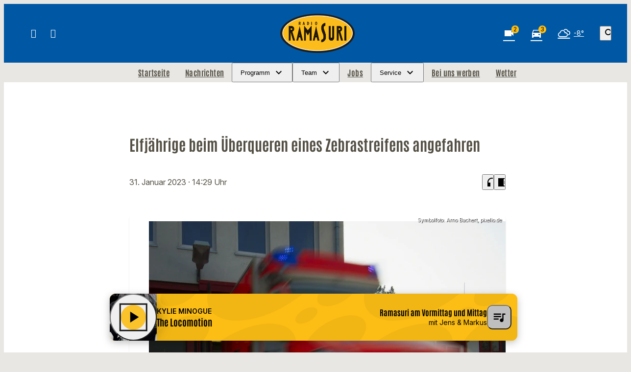

--- FILE ---
content_type: text/html; charset=UTF-8
request_url: https://www.ramasuri.de/elfjaehrige-beim-ueberqueren-eines-zebrastreifens-angefahren-98932/
body_size: 62149
content:
<!DOCTYPE html>
<html lang="de">
<head>
	<meta charset="UTF-8">
	<meta name="viewport" content="width=device-width,initial-scale=1.0,minimum-scale=1.0,maximum-scale=1.0,viewport-fit=cover">

	<title>Elfjährige beim Überqueren eines Zebrastreifens angefahren | Radio Ramasuri</title>

	<meta http-equiv="X-UA-Compatible" content="IE=edge">
	<meta name="format-detection" content="telephone=no">

	<link rel="profile" href="http://gmpg.org/xfn/11">

	<link rel="canonical" href="https://www.ramasuri.de/elfjaehrige-beim-ueberqueren-eines-zebrastreifens-angefahren-98932/" />
<meta name='robots' content='max-image-preview:large' />
<meta name="description" content="Eine Elfjährige ist in Selb (Landkreis Wunsiedel im Fichtelgebirge) von einem Auto angefahren und verletzt worden. Nach ersten Erkenntnissen war der  …"/><meta property="og:url" content="https://www.ramasuri.de/elfjaehrige-beim-ueberqueren-eines-zebrastreifens-angefahren-98932/"/><meta property="og:title" content="Elfj&auml;hrige beim &Uuml;berqueren eines Zebrastreifens angefahren"/><meta property="og:description" content="Eine Elfj&auml;hrige ist in Selb (Landkreis Wunsiedel im Fichtelgebirge) von einem Auto angefahren und verletzt worden. Nach ersten Erkenntnissen war der  &hellip;"/><meta property="og:type" content="article"/><meta property="article:published_time" content="2023-01-31 14:29:00"/><meta property="article:modified_time" content="2023-01-31 14:29:00"/><meta property="og:image" content="https://www.ramasuri.de/storage/thumbs/1200x630c/r:1562756365/722.jpg"/><meta property="og:image:type" content="image/jpeg"/><meta property="og:image:width" content="1200"/><meta property="og:image:height" content="630"/>
<script type="application/ld+json">
{
"@context": "https://schema.org",
"@type": "NewsArticle", 
"@id": "https://www.ramasuri.de/elfjaehrige-beim-ueberqueren-eines-zebrastreifens-angefahren-98932/", 
"author": {
"@type": "Person", 
"name": "Daniel Kroha"
}, 
"headline": "Elfj&auml;hrige beim &Uuml;berqueren eines Zebrastreifens angefahren", 
"image": "https://www.ramasuri.de/storage/thumbs/1200x630c/r:1562756365/722.jpg", 
"datePublished": "2023-01-31T14:29:00+0000", 
"dateModified": "2023-01-31T14:29:00+0000", 
"url": "https://www.ramasuri.de/elfjaehrige-beim-ueberqueren-eines-zebrastreifens-angefahren-98932/", 
"mainEntityOfPage": {
"@type": "WebPage", 
"@id": "https://www.ramasuri.de/elfjaehrige-beim-ueberqueren-eines-zebrastreifens-angefahren-98932/"
}, 
"publisher": {
"@type": "Organization", 
"name": "Radio Ramasuri Rundfunk-Programm-GmbH &amp; Co. KG", 
"url": "https://www.ramasuri.de/", 
"logo": {
"@type": "ImageObject", 
"url": "https://www.ramasuri.de/storage/thumbs/1000x1000/r:1712659775/174120.jpg"
}
}
}
</script>

<meta name="cmms-cm-r-by" content="user">
<meta name="cmms-cm-g-at" content="2026-01-22 10:18:09">
<meta name="cmms-cm-v-un" content="infinite">
<link rel='dns-prefetch' href='//www.ramasuri.de' />
<link rel='dns-prefetch' href='//assets.welocal.world' />
<link rel='dns-prefetch' href='//js.hcaptcha.com' />
<link rel="alternate" type="application/rss+xml" title="Radio Ramasuri &raquo; Feed" href="https://www.ramasuri.de/feed/" />
<link rel="stylesheet" href="https://assets.welocal.world/fonts/inter:var" type="text/css" media="all">
<style>@font-face{font-family:swiper-icons;src:url(data:application/font-woff;charset=utf-8;base64,\ [base64]//wADZ2x5ZgAAAywAAADMAAAD2MHtryVoZWFkAAABbAAAADAAAAA2E2+eoWhoZWEAAAGcAAAAHwAAACQC9gDzaG10eAAAAigAAAAZAAAArgJkABFsb2NhAAAC0AAAAFoAAABaFQAUGG1heHAAAAG8AAAAHwAAACAAcABAbmFtZQAAA/gAAAE5AAACXvFdBwlwb3N0AAAFNAAAAGIAAACE5s74hXjaY2BkYGAAYpf5Hu/j+W2+MnAzMYDAzaX6QjD6/4//Bxj5GA8AuRwMYGkAPywL13jaY2BkYGA88P8Agx4j+/8fQDYfA1AEBWgDAIB2BOoAeNpjYGRgYNBh4GdgYgABEMnIABJzYNADCQAACWgAsQB42mNgYfzCOIGBlYGB0YcxjYGBwR1Kf2WQZGhhYGBiYGVmgAFGBiQQkOaawtDAoMBQxXjg/wEGPcYDDA4wNUA2CCgwsAAAO4EL6gAAeNpj2M0gyAACqxgGNWBkZ2D4/wMA+xkDdgAAAHjaY2BgYGaAYBkGRgYQiAHyGMF8FgYHIM3DwMHABGQrMOgyWDLEM1T9/w8UBfEMgLzE////P/5//f/V/xv+r4eaAAeMbAxwIUYmIMHEgKYAYjUcsDAwsLKxc3BycfPw8jEQA/[base64]/uznmfPFBNODM2K7MTQ45YEAZqGP81AmGGcF3iPqOop0r1SPTaTbVkfUe4HXj97wYE+yNwWYxwWu4v1ugWHgo3S1XdZEVqWM7ET0cfnLGxWfkgR42o2PvWrDMBSFj/IHLaF0zKjRgdiVMwScNRAoWUoH78Y2icB/yIY09An6AH2Bdu/UB+yxopYshQiEvnvu0dURgDt8QeC8PDw7Fpji3fEA4z/PEJ6YOB5hKh4dj3EvXhxPqH/SKUY3rJ7srZ4FZnh1PMAtPhwP6fl2PMJMPDgeQ4rY8YT6Gzao0eAEA409DuggmTnFnOcSCiEiLMgxCiTI6Cq5DZUd3Qmp10vO0LaLTd2cjN4fOumlc7lUYbSQcZFkutRG7g6JKZKy0RmdLY680CDnEJ+UMkpFFe1RN7nxdVpXrC4aTtnaurOnYercZg2YVmLN/d/gczfEimrE/fs/bOuq29Zmn8tloORaXgZgGa78yO9/cnXm2BpaGvq25Dv9S4E9+5SIc9PqupJKhYFSSl47+Qcr1mYNAAAAeNptw0cKwkAAAMDZJA8Q7OUJvkLsPfZ6zFVERPy8qHh2YER+3i/BP83vIBLLySsoKimrqKqpa2hp6+jq6RsYGhmbmJqZSy0sraxtbO3sHRydnEMU4uR6yx7JJXveP7WrDycAAAAAAAH//wACeNpjYGRgYOABYhkgZgJCZgZNBkYGLQZtIJsFLMYAAAw3ALgAeNolizEKgDAQBCchRbC2sFER0YD6qVQiBCv/H9ezGI6Z5XBAw8CBK/m5iQQVauVbXLnOrMZv2oLdKFa8Pjuru2hJzGabmOSLzNMzvutpB3N42mNgZGBg4GKQYzBhYMxJLMlj4GBgAYow/P/PAJJhLM6sSoWKfWCAAwDAjgbRAAB42mNgYGBkAIIbCZo5IPrmUn0hGA0AO8EFTQAA);font-weight:400;font-style:normal}:root{--swiper-theme-color:#007aff}.swiper,swiper-container{margin-left:auto;margin-right:auto;position:relative;overflow:hidden;list-style:none;padding:0;z-index:1;display:block}.swiper-vertical>.swiper-wrapper{flex-direction:column}.swiper-wrapper{position:relative;width:100%;height:100%;z-index:1;display:flex;transition-property:transform;transition-timing-function:var(--swiper-wrapper-transition-timing-function,initial);box-sizing:content-box}.swiper-android .swiper-slide,.swiper-wrapper{transform:translateZ(0)}.swiper-horizontal{touch-action:pan-y}.swiper-vertical{touch-action:pan-x}.swiper-slide,swiper-slide{flex-shrink:0;width:100%;height:100%;position:relative;transition-property:transform;display:block}.swiper-slide-invisible-blank{visibility:hidden}.swiper-autoheight,.swiper-autoheight .swiper-slide{height:auto}.swiper-autoheight .swiper-wrapper{align-items:flex-start;transition-property:transform,height}.swiper-backface-hidden .swiper-slide{transform:translateZ(0);-webkit-backface-visibility:hidden;backface-visibility:hidden}.swiper-3d.swiper-css-mode .swiper-wrapper{perspective:1200px}.swiper-3d .swiper-wrapper{transform-style:preserve-3d}.swiper-3d{perspective:1200px}.swiper-3d .swiper-cube-shadow,.swiper-3d .swiper-slide,.swiper-3d .swiper-slide-shadow,.swiper-3d .swiper-slide-shadow-bottom,.swiper-3d .swiper-slide-shadow-left,.swiper-3d .swiper-slide-shadow-right,.swiper-3d .swiper-slide-shadow-top{transform-style:preserve-3d}.swiper-3d .swiper-slide-shadow,.swiper-3d .swiper-slide-shadow-bottom,.swiper-3d .swiper-slide-shadow-left,.swiper-3d .swiper-slide-shadow-right,.swiper-3d .swiper-slide-shadow-top{position:absolute;left:0;top:0;width:100%;height:100%;pointer-events:none;z-index:10}.swiper-3d .swiper-slide-shadow{background:rgba(0,0,0,.15)}.swiper-3d .swiper-slide-shadow-left{background-image:linear-gradient(to left,rgba(0,0,0,.5),rgba(0,0,0,0))}.swiper-3d .swiper-slide-shadow-right{background-image:linear-gradient(to right,rgba(0,0,0,.5),rgba(0,0,0,0))}.swiper-3d .swiper-slide-shadow-top{background-image:linear-gradient(to top,rgba(0,0,0,.5),rgba(0,0,0,0))}.swiper-3d .swiper-slide-shadow-bottom{background-image:linear-gradient(to bottom,rgba(0,0,0,.5),rgba(0,0,0,0))}.swiper-css-mode>.swiper-wrapper{overflow:auto;scrollbar-width:none;-ms-overflow-style:none}.swiper-css-mode>.swiper-wrapper::-webkit-scrollbar{display:none}.swiper-css-mode>.swiper-wrapper>.swiper-slide{scroll-snap-align:start start}.swiper-horizontal.swiper-css-mode>.swiper-wrapper{scroll-snap-type:x mandatory}.swiper-vertical.swiper-css-mode>.swiper-wrapper{scroll-snap-type:y mandatory}.swiper-css-mode.swiper-free-mode>.swiper-wrapper{scroll-snap-type:none}.swiper-css-mode.swiper-free-mode>.swiper-wrapper>.swiper-slide{scroll-snap-align:none}.swiper-centered>.swiper-wrapper:before{content:"";flex-shrink:0;order:9999}.swiper-centered>.swiper-wrapper>.swiper-slide{scroll-snap-align:center center;scroll-snap-stop:always}.swiper-centered.swiper-horizontal>.swiper-wrapper>.swiper-slide:first-child{margin-inline-start:var(--swiper-centered-offset-before)}.swiper-centered.swiper-horizontal>.swiper-wrapper:before{height:100%;min-height:1px;width:var(--swiper-centered-offset-after)}.swiper-centered.swiper-vertical>.swiper-wrapper>.swiper-slide:first-child{margin-block-start:var(--swiper-centered-offset-before)}.swiper-centered.swiper-vertical>.swiper-wrapper:before{width:100%;min-width:1px;height:var(--swiper-centered-offset-after)}.swiper-lazy-preloader{width:42px;height:42px;position:absolute;left:50%;top:50%;margin-left:-21px;margin-top:-21px;z-index:10;transform-origin:50%;box-sizing:border-box;border:4px solid var(--swiper-preloader-color,var(--swiper-theme-color));border-radius:50%;border-top-color:transparent}.swiper-watch-progress .swiper-slide-visible .swiper-lazy-preloader,.swiper:not(.swiper-watch-progress) .swiper-lazy-preloader,swiper-container:not(.swiper-watch-progress) .swiper-lazy-preloader{animation:swiper-preloader-spin 1s infinite linear}.swiper-lazy-preloader-white{--swiper-preloader-color:#fff}.swiper-lazy-preloader-black{--swiper-preloader-color:#000}@keyframes swiper-preloader-spin{0%{transform:rotate(0)}to{transform:rotate(360deg)}}:root{--swiper-navigation-size:44px}.swiper-button-next,.swiper-button-prev{position:absolute;top:var(--swiper-navigation-top-offset,50%);width:calc(var(--swiper-navigation-size)/ 44 * 27);height:var(--swiper-navigation-size);margin-top:calc(0px - (var(--swiper-navigation-size)/ 2));z-index:10;cursor:pointer;display:flex;align-items:center;justify-content:center;color:var(--swiper-navigation-color,var(--swiper-theme-color))}.swiper-button-next.swiper-button-disabled,.swiper-button-prev.swiper-button-disabled{opacity:.35;cursor:auto;pointer-events:none}.swiper-button-next.swiper-button-hidden,.swiper-button-prev.swiper-button-hidden{opacity:0;cursor:auto;pointer-events:none}.swiper-navigation-disabled .swiper-button-next,.swiper-navigation-disabled .swiper-button-prev{display:none!important}.swiper-button-next:after,.swiper-button-prev:after{font-family:swiper-icons;font-size:var(--swiper-navigation-size);text-transform:none!important;letter-spacing:0;font-variant:initial;line-height:1}.swiper-button-prev,.swiper-rtl .swiper-button-next{left:var(--swiper-navigation-sides-offset,10px);right:auto}.swiper-button-prev:after,.swiper-rtl .swiper-button-next:after{content:"prev"}.swiper-button-next,.swiper-rtl .swiper-button-prev{right:var(--swiper-navigation-sides-offset,10px);left:auto}.swiper-button-next:after,.swiper-rtl .swiper-button-prev:after{content:"next"}.swiper-button-lock{display:none}.swiper-pagination{position:absolute;text-align:center;transition:.3s opacity;transform:translateZ(0);z-index:10}.swiper-pagination.swiper-pagination-hidden{opacity:0}.swiper-pagination-disabled>.swiper-pagination,.swiper-pagination.swiper-pagination-disabled{display:none!important}.swiper-horizontal>.swiper-pagination-bullets,.swiper-pagination-bullets.swiper-pagination-horizontal,.swiper-pagination-custom,.swiper-pagination-fraction{bottom:var(--swiper-pagination-bottom,8px);top:var(--swiper-pagination-top,auto);left:0;width:100%}.swiper-pagination-bullets-dynamic{overflow:hidden;font-size:0}.swiper-pagination-bullets-dynamic .swiper-pagination-bullet{transform:scale(.33);position:relative}.swiper-pagination-bullets-dynamic .swiper-pagination-bullet-active,.swiper-pagination-bullets-dynamic .swiper-pagination-bullet-active-main{transform:scale(1)}.swiper-pagination-bullets-dynamic .swiper-pagination-bullet-active-prev{transform:scale(.66)}.swiper-pagination-bullets-dynamic .swiper-pagination-bullet-active-prev-prev{transform:scale(.33)}.swiper-pagination-bullets-dynamic .swiper-pagination-bullet-active-next{transform:scale(.66)}.swiper-pagination-bullets-dynamic .swiper-pagination-bullet-active-next-next{transform:scale(.33)}.swiper-pagination-bullet{width:var(--swiper-pagination-bullet-width,var(--swiper-pagination-bullet-size,8px));height:var(--swiper-pagination-bullet-height,var(--swiper-pagination-bullet-size,8px));display:inline-block;border-radius:var(--swiper-pagination-bullet-border-radius,50%);background:var(--swiper-pagination-bullet-inactive-color,#000);opacity:var(--swiper-pagination-bullet-inactive-opacity, .2)}button.swiper-pagination-bullet{border:none;margin:0;padding:0;box-shadow:none;-webkit-appearance:none;appearance:none}.swiper-pagination-clickable .swiper-pagination-bullet{cursor:pointer}.swiper-pagination-bullet:only-child{display:none!important}.swiper-pagination-bullet-active{opacity:var(--swiper-pagination-bullet-opacity, 1);background:var(--swiper-pagination-color,var(--swiper-theme-color))}.swiper-pagination-vertical.swiper-pagination-bullets,.swiper-vertical>.swiper-pagination-bullets{right:var(--swiper-pagination-right,8px);left:var(--swiper-pagination-left,auto);top:50%;transform:translate3d(0,-50%,0)}.swiper-pagination-vertical.swiper-pagination-bullets .swiper-pagination-bullet,.swiper-vertical>.swiper-pagination-bullets .swiper-pagination-bullet{margin:var(--swiper-pagination-bullet-vertical-gap,6px) 0;display:block}.swiper-pagination-vertical.swiper-pagination-bullets.swiper-pagination-bullets-dynamic,.swiper-vertical>.swiper-pagination-bullets.swiper-pagination-bullets-dynamic{top:50%;transform:translateY(-50%);width:8px}.swiper-pagination-vertical.swiper-pagination-bullets.swiper-pagination-bullets-dynamic .swiper-pagination-bullet,.swiper-vertical>.swiper-pagination-bullets.swiper-pagination-bullets-dynamic .swiper-pagination-bullet{display:inline-block;transition:.2s transform,.2s top}.swiper-horizontal>.swiper-pagination-bullets .swiper-pagination-bullet,.swiper-pagination-horizontal.swiper-pagination-bullets .swiper-pagination-bullet{margin:0 var(--swiper-pagination-bullet-horizontal-gap,4px)}.swiper-horizontal>.swiper-pagination-bullets.swiper-pagination-bullets-dynamic,.swiper-pagination-horizontal.swiper-pagination-bullets.swiper-pagination-bullets-dynamic{left:50%;transform:translate(-50%);white-space:nowrap}.swiper-horizontal>.swiper-pagination-bullets.swiper-pagination-bullets-dynamic .swiper-pagination-bullet,.swiper-pagination-horizontal.swiper-pagination-bullets.swiper-pagination-bullets-dynamic .swiper-pagination-bullet{transition:.2s transform,.2s left}.swiper-horizontal.swiper-rtl>.swiper-pagination-bullets-dynamic .swiper-pagination-bullet,:host(.swiper-horizontal.swiper-rtl) .swiper-pagination-bullets-dynamic .swiper-pagination-bullet{transition:.2s transform,.2s right}.swiper-pagination-fraction{color:var(--swiper-pagination-fraction-color,inherit)}.swiper-pagination-progressbar{background:var(--swiper-pagination-progressbar-bg-color,rgba(0,0,0,.25));position:absolute}.swiper-pagination-progressbar .swiper-pagination-progressbar-fill{background:var(--swiper-pagination-color,var(--swiper-theme-color));position:absolute;left:0;top:0;width:100%;height:100%;transform:scale(0);transform-origin:left top}.swiper-rtl .swiper-pagination-progressbar .swiper-pagination-progressbar-fill{transform-origin:right top}.swiper-horizontal>.swiper-pagination-progressbar,.swiper-pagination-progressbar.swiper-pagination-horizontal,.swiper-pagination-progressbar.swiper-pagination-vertical.swiper-pagination-progressbar-opposite,.swiper-vertical>.swiper-pagination-progressbar.swiper-pagination-progressbar-opposite{width:100%;height:var(--swiper-pagination-progressbar-size,4px);left:0;top:0}.swiper-horizontal>.swiper-pagination-progressbar.swiper-pagination-progressbar-opposite,.swiper-pagination-progressbar.swiper-pagination-horizontal.swiper-pagination-progressbar-opposite,.swiper-pagination-progressbar.swiper-pagination-vertical,.swiper-vertical>.swiper-pagination-progressbar{width:var(--swiper-pagination-progressbar-size,4px);height:100%;left:0;top:0}.swiper-pagination-lock{display:none}.wp-admin-trigger{--outline: 2px solid rgba(255, 255, 255, .2);--border-radius: .25rem;all:unset;position:fixed;top:35%;right:0;display:flex!important;align-items:center;gap:.5rem;padding:1rem 1.5rem;color:#fff;background:#333;outline:var(--outline);border-right:0;border-radius:var(--border-radius) 0 0 var(--border-radius);transform:translate(calc(100% - 4.75rem),-50%);transition:transform .25s ease;animation:wp-admin-trigger 1s 0s 1 ease;cursor:pointer;user-select:none;z-index:10001}.wp-admin-trigger:hover{transform:translateY(-50%)}.wp-admin-trigger:hover .wp-admin-trigger__label{opacity:1}.wp-admin-trigger__icon{display:block;width:1.75rem;height:1.75rem}.wp-admin-trigger__label{font-size:1rem;font-weight:500;opacity:0;transition:opacity .25s ease}@keyframes wp-admin-trigger{0%,50%{transform:translate(100%,-50%)}}.pswp{--pswp-bg: #000;--pswp-placeholder-bg: #222;--pswp-root-z-index: 100000;--pswp-preloader-color: rgba(79, 79, 79, .4);--pswp-preloader-color-secondary: rgba(255, 255, 255, .9);--pswp-icon-color: #fff;--pswp-icon-color-secondary: #4f4f4f;--pswp-icon-stroke-color: #4f4f4f;--pswp-icon-stroke-width: 2px;--pswp-error-text-color: var(--pswp-icon-color)}.pswp{position:fixed;top:0;left:0;width:100%;height:100%;z-index:var(--pswp-root-z-index);display:none;touch-action:none;outline:0;opacity:.003;contain:layout style size;-webkit-tap-highlight-color:rgba(0,0,0,0)}.pswp:focus{outline:0}.pswp *{box-sizing:border-box}.pswp img{max-width:none}.pswp--open{display:block}.pswp,.pswp__bg{transform:translateZ(0);will-change:opacity}.pswp__bg{opacity:.005;background:var(--pswp-bg)}.pswp,.pswp__scroll-wrap{overflow:hidden}.pswp__scroll-wrap,.pswp__bg,.pswp__container,.pswp__item,.pswp__content,.pswp__img,.pswp__zoom-wrap{position:absolute;top:0;left:0;width:100%;height:100%}.pswp__img,.pswp__zoom-wrap{width:auto;height:auto}.pswp--click-to-zoom.pswp--zoom-allowed .pswp__img{cursor:-webkit-zoom-in;cursor:-moz-zoom-in;cursor:zoom-in}.pswp--click-to-zoom.pswp--zoomed-in .pswp__img{cursor:move;cursor:-webkit-grab;cursor:-moz-grab;cursor:grab}.pswp--click-to-zoom.pswp--zoomed-in .pswp__img:active{cursor:-webkit-grabbing;cursor:-moz-grabbing;cursor:grabbing}.pswp--no-mouse-drag.pswp--zoomed-in .pswp__img,.pswp--no-mouse-drag.pswp--zoomed-in .pswp__img:active,.pswp__img{cursor:-webkit-zoom-out;cursor:-moz-zoom-out;cursor:zoom-out}.pswp__container,.pswp__img,.pswp__button,.pswp__counter{-webkit-user-select:none;-moz-user-select:none;-ms-user-select:none;user-select:none}.pswp__item{z-index:1;overflow:hidden}.pswp__hidden{display:none!important}.pswp__content{pointer-events:none}.pswp__content>*{pointer-events:auto}.pswp__error-msg-container{display:grid}.pswp__error-msg{margin:auto;font-size:1em;line-height:1;color:var(--pswp-error-text-color)}.pswp .pswp__hide-on-close{opacity:.005;will-change:opacity;transition:opacity var(--pswp-transition-duration) cubic-bezier(.4,0,.22,1);z-index:10;pointer-events:none}.pswp--ui-visible .pswp__hide-on-close{opacity:1;pointer-events:auto}.pswp__button{position:relative;display:block;width:50px;height:60px;padding:0;margin:0;overflow:hidden;cursor:pointer;background:none;border:0;box-shadow:none;opacity:.85;-webkit-appearance:none;-webkit-touch-callout:none}.pswp__button:hover,.pswp__button:active,.pswp__button:focus{transition:none;padding:0;background:none;border:0;box-shadow:none;opacity:1}.pswp__button:disabled{opacity:.3;cursor:auto}.pswp__icn{fill:var(--pswp-icon-color);color:var(--pswp-icon-color-secondary)}.pswp__icn{position:absolute;top:14px;left:9px;width:32px;height:32px;overflow:hidden;pointer-events:none}.pswp__icn-shadow{stroke:var(--pswp-icon-stroke-color);stroke-width:var(--pswp-icon-stroke-width);fill:none}.pswp__icn:focus{outline:0}div.pswp__img--placeholder,.pswp__img--with-bg{background:var(--pswp-placeholder-bg)}.pswp__top-bar{position:absolute;left:0;top:0;width:100%;height:60px;display:flex;flex-direction:row;justify-content:flex-end;z-index:10;pointer-events:none!important}.pswp__top-bar>*{pointer-events:auto;will-change:opacity}.pswp__button--close{margin-right:6px}.pswp__button--arrow{position:absolute;width:75px;height:100px;top:50%;margin-top:-50px}.pswp__button--arrow:disabled{display:none;cursor:default}.pswp__button--arrow .pswp__icn{top:50%;margin-top:-30px;width:60px;height:60px;background:none;border-radius:0}.pswp--one-slide .pswp__button--arrow{display:none}.pswp--touch .pswp__button--arrow{visibility:hidden}.pswp--has_mouse .pswp__button--arrow{visibility:visible}.pswp__button--arrow--prev{right:auto;left:0}.pswp__button--arrow--next{right:0}.pswp__button--arrow--next .pswp__icn{left:auto;right:14px;transform:scaleX(-1)}.pswp__button--zoom{display:none}.pswp--zoom-allowed .pswp__button--zoom{display:block}.pswp--zoomed-in .pswp__zoom-icn-bar-v{display:none}.pswp__preloader{position:relative;overflow:hidden;width:50px;height:60px;margin-right:auto}.pswp__preloader .pswp__icn{opacity:0;transition:opacity .2s linear;animation:pswp-clockwise .6s linear infinite}.pswp__preloader--active .pswp__icn{opacity:.85}@keyframes pswp-clockwise{0%{transform:rotate(0)}to{transform:rotate(360deg)}}.pswp__counter{height:30px;margin-top:15px;margin-inline-start:20px;font-size:14px;line-height:30px;color:var(--pswp-icon-color);text-shadow:1px 1px 3px var(--pswp-icon-color-secondary);opacity:.85}.pswp--one-slide .pswp__counter{display:none}@layer reset,accessibility;@layer accessibility{:root{--focus-outline-width: 3px;--focus-outline-style: solid;--focus-outline-color: currentColor;--focus-outline-offset: 3px}*:not(body):focus-visible{outline:var(--focus-outline-width) var(--focus-outline-style) var(--focus-outline-color)!important;outline-offset:var(--focus-outline-offset);transition-duration:0s!important}*:not(body):focus-visible:is(input:not([type=submit])),*:not(body):focus-visible:is(textarea),*:not(body):focus-visible:is(select){--focus-outline-offset: -2px}*:not(body):focus-visible:is(input[type=radio])~label:before,*:not(body):focus-visible:is(input[type=checkbox])~label:before{--focus-outline-offset: -2px;outline:var(--focus-outline-width) var(--focus-outline-style) var(--focus-outline-color)!important;outline-offset:var(--focus-outline-offset)}@media (prefers-reduced-motion: reduce){*,*:before,*:after{transition-duration:0s!important;animation-duration:0s!important}}}.if-validation{position:fixed;left:0;top:0;width:100%;height:100%;z-index:9999}.if-validation .if-validation-blocker{position:absolute;left:0;top:0;width:100%;height:100%;background:rgba(0,0,0,.85)}.if-validation .if-validation-wrapper{position:absolute;top:95px;width:100%;transform-style:preserve-3d}.if-validation .if-validation-popup{position:relative;width:100%;max-width:360px;margin:0 auto;padding:1.25rem;box-sizing:border-box;text-align:left;display:flex;flex-direction:column;align-items:flex-end;background:white;box-shadow:0 3px 6px rgba(0,0,0,.14)}.if-validation .if-validation-content{width:100%;overflow:hidden}.if-validation .if-validation-button{margin-top:1.5rem;cursor:pointer}.pswp__caption{position:absolute;left:0;bottom:0;width:100%;min-height:2rem}.pswp__caption__content{max-width:920px;padding:.5rem;margin:0 auto;color:#fff;font-size:.75rem;line-height:1.4}.pswp__caption__center .lightbox-meta{display:flex;flex-wrap:wrap;justify-content:center;gap:1em}.page-notification{--page-notification-color-primary: #333;--page-notification-color-primary-contrast: #fff;--page-notification-color-secondary: #797979;--page-notification-background: white;--page-notification-key-contrast: #fff;--page-notification-key-background: #333;--page-notification-shadow: 0 0 15px -5px rgba(0, 0, 0, .5);--page-notification-border-radius: .25rem;pointer-events:all;width:90%;max-width:500px;padding:.75rem 1rem;background:var(--page-notification-background);box-shadow:var(--page-notification-shadow);border-radius:var(--page-notification-border-radius);display:flex;align-items:flex-start;gap:1rem}.page-notification__wrapper{--page-notification-spacing: clamp(.625rem, .4886rem + .6818vw, 1rem);pointer-events:none;user-select:none;position:fixed;top:0;left:0;width:100vw;height:100vh;padding:calc(var(--page-notification-spacing) + var(--safe-area-top, 0px)) calc(var(--page-notification-spacing) + var(--safe-area-right, 0px)) calc(var(--page-notification-spacing) + var(--safe-area-bottom, 0px)) calc(var(--page-notification-spacing) + var(--safe-area-left, 0px));display:flex;align-items:flex-end;justify-content:flex-end;flex-direction:column;gap:1rem;box-sizing:border-box;overflow:hidden;z-index:9999}@media (hover: hover){.page-notification__wrapper{padding-right:calc(var(--page-notification-spacing) * 2 + var(--safe-area-right, 0px))}}.page-notification__body,.page-notification__close{cursor:pointer}.page-notification__body{display:flex;flex-direction:column;overflow:hidden;flex:1;align-items:flex-start;line-height:1.3;gap:.125rem}@media (hover: hover){.page-notification__body:hover .page-notification__button:before,.now-playing__controls:hover .page-notification__body.player__control .page-notification__button:before{opacity:1}}.page-notification__close{position:relative;color:var(--page-notification-color-secondary);overflow:visible;z-index:1}@media (hover: hover){.page-notification__close:hover:before,.now-playing__controls:hover .page-notification__close.player__control:before{opacity:.2}}.page-notification__close:before{content:"";position:absolute;top:50%;left:50%;width:100%;height:100%;transform:translate3d(-50%,-50%,0) scale(1.3);background:currentColor;opacity:0;border-radius:2em;transition:opacity .15s ease-out;z-index:-1}.page-notification__title{max-height:calc(clamp(.875rem,.75rem + .63vw,1.125rem) * 1.3 * 3);color:var(--page-notification-color-primary);font-size:clamp(.875rem,.75rem + .63vw,1.125rem);overflow:hidden}.page-notification__description{display:block;max-width:100%;overflow:hidden;white-space:nowrap;text-overflow:ellipsis;color:var(--page-notification-color-secondary);font-size:clamp(.875rem,.75rem + .63vw,.75rem)}.page-notification__button{position:relative;padding:.5em 1.2em;margin-top:.625rem;font-size:clamp(.75rem,.75rem + .63vw,.8125rem);line-height:1;text-transform:uppercase;color:var(--page-notification-key-contrast);border-radius:2em;overflow:hidden;z-index:1}.page-notification__button:before{content:"";position:absolute;top:50%;left:50%;width:100%;height:100%;transform:translate3d(-50%,-50%,0) scale(1.3);background:var(--page-notification-key-background);border-radius:2em;transition:opacity .15s ease-out;z-index:-1}@media (hover: hover){.page-notification__button:before{opacity:.8}}.reader-trigger{display:flex;align-items:center;gap:.25rem}.reader-trigger__button{transition:.15s ease-out;display:grid;place-content:center;width:2rem;height:2rem;font-size:1.75rem}.reader-trigger__button:hover,.now-playing__controls:hover .reader-trigger__button.player__control{opacity:.8}.reader{--focus-outline-color: var(--color-highlight-1);--color-font: var(--color-neutral-1);--color-background: var(--color-neutral-6);--font-line-height: calc(1em + var(--font-size) * var(--font-line-height-ratio));position:fixed;top:0;left:0;bottom:0;right:0;color:var(--color-font);background:var(--color-background);overflow:auto;z-index:9999}.reader[data-theme=light]{--color-neutral-1: hsl(210 15% 20%);--color-neutral-2: hsl(210 5% 40%);--color-neutral-3: hsl(210 5% 60%);--color-neutral-4: hsl(210 5% 85%);--color-neutral-5: hsl(210 5% 95%);--color-neutral-6: hsl(210 0% 100%);--color-highlight-1: hsl(210 100% 45%);--color-highlight-2: hsl(300 40% 40%);--color-highlight-3: hsl(60 90% 80%);--color-highlight-contrast: var(--color-neutral-6);--box-shadow: hsl(210 15% 20% / .1)}.reader[data-theme=dark]{--color-neutral-1: hsl(210 15% 95%);--color-neutral-2: hsl(210 5% 50%);--color-neutral-3: hsl(210 5% 40%);--color-neutral-4: hsl(210 5% 30%);--color-neutral-5: hsl(210 10% 20%);--color-neutral-6: hsl(210 10% 10%);--color-highlight-1: hsl(210 100% 70%);--color-highlight-2: hsl(300 40% 80%);--color-highlight-3: hsl(60 40% 20%);--color-highlight-contrast: var(--color-neutral-1);--box-shadow: hsl(210 15% 5% / .8)}body:has(.reader){overflow:hidden}.reader__tools{position:fixed;top:clamp(1rem,2.5vw,3rem);right:clamp(1rem,2.5vw,3rem);display:flex;flex-direction:column;gap:clamp(.125rem,.063rem + .16vw,.25rem);padding:clamp(.125rem,-.313rem + 1.09vw,1rem);border-radius:.5rem;background:var(--color-background);border:1px solid var(--color-neutral-4);transition:opacity 1s 1s ease,box-shadow 1s 1s ease;user-select:none;z-index:1}@media (min-width: 768px){.reader__tools{opacity:.6}}.reader__tools:has(.--active),.reader__tools:has(:focus-visible),.reader__tools:hover,.now-playing__controls:hover .reader__tools.player__control{opacity:1;box-shadow:0 .125rem .75rem var(--box-shadow);transition:opacity .15s ease-out,box-shadow .15s ease-out;transition-delay:0s}.reader__tools__button-wrapper{position:relative;display:flex;align-items:center;justify-content:center}.reader__tools__button{--focus-outline-color: transparent;padding:.5rem;border-radius:.5rem;transition:background .15s ease-out,outline-color .15s ease-out;outline-width:4px!important;cursor:pointer}.reader__tools__button:focus-visible,.reader__tools__button:hover,.now-playing__controls:hover .reader__tools__button.player__control{background:var(--color-neutral-4)}.reader__tools__button.--active{--focus-outline-color: var(--color-neutral-4);color:var(--color-highlight-contrast);background:var(--color-highlight-1);outline-offset:0}.reader__tools__button.--active:focus-visible,.reader__tools__button.--active:hover,.now-playing__controls:hover .reader__tools__button.--active.player__control{outline:4px solid var(--focus-outline-color)}.reader__tools__button:focus-visible~.reader__tools__button-tooltip,.reader__tools__button:hover~.reader__tools__button-tooltip,.now-playing__controls:hover .reader__tools__button.player__control~.reader__tools__button-tooltip{transition-delay:.5s;opacity:1;visibility:visible}.reader__tools__button-tooltip{position:absolute;top:50%;left:-.5rem;padding:.25rem .5rem;font:.75rem/1.5 sans-serif;white-space:nowrap;background:var(--color-neutral-6);border:1px solid var(--color-neutral-4);border-radius:.25rem;transform:translate(-100%,-50%);transition:opacity .15s ease-out;opacity:0;visibility:hidden}.reader__tools__dialog{position:absolute;top:0;left:calc(clamp(.5rem,.25rem + .63vw,1rem)*-1);padding:1rem 1rem 1.25rem;display:flex;flex-direction:column;gap:1.5rem;width:min(100vw - 8rem,20rem);background:var(--color-background);border:1px solid var(--color-neutral-4);box-shadow:0 .125rem .75rem var(--box-shadow);border-radius:.5rem;z-index:-1;transform:translate(-100%)}.reader__tools__dialog-backdrop{position:fixed;top:0;left:0;bottom:0;right:0;z-index:-1}.reader__tools__dialog input,.reader__tools__dialog select{width:100%}.reader__tools__dialog select{-webkit-appearance:none;appearance:none;padding:.25em 2em .25em .5em;font:1rem/1.5 system-ui,sans;color:var(--color-font);background:var(--color-neutral-5) url('data:image/svg+xml;utf-8,<svg xmlns="http://www.w3.org/2000/svg" height="24px" width="24px" fill="none" opacity="0.6" stroke="%23808080" stroke-width="3" stroke-linejoin="round" stroke-linecap="round"><path d="M 4,9 L 12,17 20,9"/></svg>') right .5em top 50%/1em 1em no-repeat;cursor:pointer;border:2px solid var(--color-neutral-4);border-radius:.25em}.reader__tools__dialog select:hover,.reader__tools__dialog .now-playing__controls:hover select.player__control,.now-playing__controls:hover .reader__tools__dialog select.player__control,.reader__tools__dialog select:focus-within,.reader__tools__dialog select:focus-visible{outline:2px solid var(--focus-outline-color);outline-offset:-2px}.reader__tools__dialog input[type=range]{--focus-outline-width: 0;--track-height: 3px;--thumb-size: 1rem;-webkit-appearance:none;appearance:none;width:100%;padding:0;margin:0;border-radius:1rem;background:none;box-shadow:none;cursor:pointer}.reader__tools__dialog input[type=range]:hover::-webkit-slider-thumb,.reader__tools__dialog .now-playing__controls:hover input[type=range].player__control::-webkit-slider-thumb,.now-playing__controls:hover .reader__tools__dialog input[type=range].player__control::-webkit-slider-thumb,.reader__tools__dialog input[type=range]:focus-visible::-webkit-slider-thumb{outline:3px solid var(--focus-outline-color);outline-offset:0}.reader__tools__dialog input[type=range]:hover::-moz-range-thumb,.reader__tools__dialog .now-playing__controls:hover input[type=range].player__control::-moz-range-thumb,.now-playing__controls:hover .reader__tools__dialog input[type=range].player__control::-moz-range-thumb,.reader__tools__dialog input[type=range]:focus-visible::-moz-range-thumb{outline:3px solid var(--focus-outline-color);outline-offset:0}.reader__tools__dialog input[type=range]:active::-webkit-slider-runnable-track,.reader__tools__dialog input[type=range]:focus-visible::-webkit-slider-runnable-track{background:var(--focus-outline-color)}.reader__tools__dialog input[type=range]:active::-moz-range-track,.reader__tools__dialog input[type=range]:focus-visible::-moz-range-track{background:var(--focus-outline-color)}.reader__tools__dialog input[type=range]::-webkit-slider-runnable-track{height:var(--track-height);background:var(--color-neutral-4);border-radius:1rem;transition:.15s ease-out}.reader__tools__dialog input[type=range]::-moz-range-track{height:var(--track-height);background:var(--color-neutral-4);border-radius:1rem;transition:.15s ease-out}.reader__tools__dialog input[type=range]::-moz-range-track:active,.reader__tools__dialog input[type=range]::-moz-range-track:focus-visible{background:var(--focus-outline-color)}.reader__tools__dialog input[type=range]::-webkit-slider-thumb{-webkit-appearance:none;appearance:none;width:var(--thumb-size);height:var(--thumb-size);box-sizing:content-box;margin-top:calc((var(--thumb-size) / 2 + var(--track-height) / 2) * -1);background:var(--focus-outline-color);border:var(--track-height) solid var(--color-background);border-radius:50%;outline:2px solid transparent;transition:outline .15s ease-out}.reader__tools__dialog input[type=range]::-moz-range-thumb{width:var(--thumb-size);height:var(--thumb-size);box-sizing:content-box;background:var(--focus-outline-color);border:var(--track-height) solid var(--color-background);border-radius:50%;outline:2px solid transparent;transition:outline .15s ease-out}.reader__tools__dialog__label{display:flex;flex-direction:column}.reader__tools__dialog__label__title{display:flex;justify-content:space-between;font:.875rem/1.5 system-ui,sans;margin-bottom:.25em}.reader__content{display:flex;flex-direction:column;gap:calc(var(--font-line-height) * 2);width:100%;max-width:calc(40em + 8rem);margin:5vh auto 10vh;padding:0 4rem;box-sizing:border-box;font:400 var(--font-size)/var(--font-line-height) var(--font-family);overflow-wrap:break-word}.reader__content h1{font:700 2em/var(--font-line-height) var(--font-family)}.reader__content h2{font:700 1.8em/var(--font-line-height) var(--font-family)}.reader__content h3{font:700 1.6em/var(--font-line-height) var(--font-family)}.reader__content h4{font:700 1.4em/var(--font-line-height) var(--font-family)}.reader__content h5{font:700 1.2em/var(--font-line-height) var(--font-family)}.reader__content h6{font:700 1em/var(--font-line-height) var(--font-family)}.reader__content p,.reader__content div{font:inherit}.reader__content a{color:var(--color-highlight-1);text-decoration:underline}.reader__content a:visited{color:var(--color-highlight-2)}.reader__content strong,.reader__content b{font-weight:700}.reader__content em,.reader__content i{font-style:italic}.reader__content small{font:.75em/var(--font-line-height) var(--font-family)}.reader__content hr{height:.0625em;width:100%;background:currentColor;border:0;color:var(--color-neutral-3)}.reader__content ol,.reader__content ul{padding-left:2em}.reader__content ol ol,.reader__content ol ul,.reader__content ul ol,.reader__content ul ul{margin-top:.5em}.reader__content ol li,.reader__content ul li{padding-left:.25em;margin-bottom:.5em}.reader__content ol li::marker,.reader__content ul li::marker{font-weight:bolder}.reader__content ol>li{list-style-type:decimal}.reader__content ol>li::marker{content:counters(list-item,".") ". ";font-variant-numeric:tabular-nums}.reader__content ul>li{list-style-type:disc}.reader__content ul>li::marker{line-height:1}.reader__content table{width:100%;border-collapse:collapse}.reader__content table th,.reader__content table td{padding:.25rem .5rem;border:1px solid var(--color-neutral-4);text-align:left;hyphens:auto;font-variant-numeric:tabular-nums}.reader__content table th{font-weight:700}.reader__content blockquote{font-style:italic}.reader__content details summary{cursor:pointer}.reader__content__media{display:flex;flex-direction:column}.reader__content__media__headline{margin-top:.5em;font-weight:700}.reader__content__media figure{inline-size:fit-content}.reader__content__media figure figcaption{position:static;contain:inline-size;margin-top:.5em;font:.75em/1.2 var(--font-family);text-align:right;color:var(--color-neutral-3);text-shadow:none}.reader__content__media figure img{display:block;max-width:100%;height:auto}.reader__content__text>*:is(h1,h2,h3,h4,h5,h6,div,p,hr,blockquote,code,img,table,ul,ol,details){margin:var(--font-line-height) 0}.reader__content__text>*:is(h1,h2,h3,h4,h5,h6,div,p,hr,blockquote,code,img,table,ul,ol,details):first-child{margin-top:0}.reader__content__text>*:is(h1,h2,h3,h4,h5,h6,div,p,hr,blockquote,code,img,table,ul,ol,details):last-child{margin-bottom:0}.reader__content__text>*{scroll-margin-top:calc(clamp(1rem,2.5vw,3rem) + var(--font-size) / 4)}.reader__content__text p:empty,.reader__content__text span:empty{display:none}.reader__content__text:has(.--highlight)>*:not(.--highlight){opacity:.5}.reader__content__text .--highlight{background:var(--color-highlight-3);box-shadow:0 0 0 calc(var(--font-size) / 4) var(--color-highlight-3);-webkit-box-decoration-break:clone;box-decoration-break:clone}.responsive-image{position:relative;overflow:hidden;display:flex;background:rgba(0,0,0,.1)}.responsive-image.-fill{position:absolute;top:0;left:0;width:100%;height:100%}.responsive-image span:first-child{position:absolute;top:0;left:0;height:100%;width:100%;background-repeat:no-repeat;background-size:cover;transform:translateZ(1px);transition:transform .15s ease-out,background-image .3s .15s linear,filter .3s linear}.responsive-image._align-img-top-left span{background-position:top left}.responsive-image._align-img-top-center span{background-position:top center}.responsive-image._align-img-top-right span{background-position:top right}.responsive-image._align-img-center-left span{background-position:center left}.responsive-image._align-img-center-center span{background-position:center center}.responsive-image._align-img-center-right span{background-position:center right}.responsive-image._align-img-bottom-left span{background-position:bottom left}.responsive-image._align-img-bottom-center span{background-position:bottom center}.responsive-image._align-img-bottom-right span{background-position:bottom right}.responsive-image.-contain>span:first-child{background-size:contain}.responsive-image.-parallax>span:first-child{transform:none;background-attachment:fixed}.main-search-form{display:block;position:fixed;left:0;top:0;width:100%;height:100%}.main-search-form .search-box-wrapper{position:absolute;width:100%;padding:0 1rem;box-sizing:border-box;pointer-events:none}@media all and (min-width: 768px){.main-search-form .search-box-wrapper{top:10rem}}.main-search-form .search-box{position:relative;width:100%;max-width:600px;margin:0 auto;box-sizing:border-box;pointer-events:auto}.main-search-form .close{position:absolute;top:-3rem;right:0;display:block;width:2rem;height:2rem;line-height:2rem;font-size:2rem;text-align:center;overflow:hidden;color:#fff;cursor:pointer;border-radius:50%;transition:color .15s ease-out,background-color .15s ease-out;user-select:none}.main-search-form .input-wrapper{position:relative}.main-search-form input[type=text]{width:100%;padding:1rem 4rem 1rem 1rem;box-sizing:border-box;transition:border-color .15s ease-out;border:none}.main-search-form input[type=text]:focus{outline:0}.main-search-form .search-submit{position:absolute;top:50%;right:1rem;padding:0;width:2rem;height:2rem;font-size:2rem;line-height:1;text-align:center;border:0;cursor:pointer;border-radius:50%;transform:translate3d(0,-50%,0);transition:opacity .15s ease-out;background-color:transparent}.main-search-form .search-submit:hover,.main-search-form .now-playing__controls:hover .search-submit.player__control,.now-playing__controls:hover .main-search-form .search-submit.player__control,.main-search-form .search-submit:active{opacity:.7}.main-search-form .search-submit:focus{outline:0}.smartbanner{--white: #fff;--grey-1: #222;--grey-2: #999;--grey-3: #ccc;--key-contrast: var(--key-color-1-contrast, var(--white));--key-background: var(--key-color-1, var(--grey-2));--spacing: clamp(.5rem, .25rem + 1.25vw, 1rem);position:fixed;top:0;left:0;display:flex;align-items:center;gap:var(--spacing);width:100%;padding:calc(var(--spacing) + var(--safe-area-top, 0px)) var(--spacing) var(--spacing);box-sizing:border-box;font-size:clamp(.875rem,.75rem + .63vw,1.125rem);color:var(--grey-1);background:var(--white);border-bottom:1px solid var(--grey-3);z-index:9999}.smartbanner__close{position:relative;flex:0 0 auto;padding:1em;margin:-1em;color:var(--grey-2)}.smartbanner__cta{display:flex;align-items:center;gap:var(--spacing);width:100%;color:currentColor;overflow:hidden}.smartbanner__thumb{--size: clamp(2.5rem, 1.25rem + 6.25vw, 5rem);position:relative;flex:0 0 auto;width:var(--size);height:var(--size);box-sizing:border-box;border:1px solid var(--grey-3);border-radius:25%;object-fit:contain;background:var(--white)}.smartbanner__text{flex:1;display:flex;flex-direction:column;overflow:hidden;overflow-wrap:break-word}.smartbanner__title,.smartbanner__description{display:-webkit-box;-webkit-box-orient:vertical;-webkit-line-clamp:2;width:100%;overflow:hidden}.smartbanner__title{font-size:1.125em;font-weight:400;line-height:1.1}.smartbanner__description{font-size:.875em;color:var(--grey-2);line-height:1.2}.smartbanner__button{flex:0 0 auto;position:relative;padding:.6em 1.2em;font-size:.8125em;font-weight:600;line-height:1;text-transform:uppercase;color:var(--key-contrast);background:var(--key-background);border-radius:2em}.smartbanner__button:before{--padding: 1em;content:"";position:absolute;top:calc(0em - var(--padding));left:calc(0em - var(--padding) / 2);width:calc(100% + var(--padding));height:calc(100% + var(--padding) * 2)}.to-top{position:fixed;bottom:calc(2rem + var(--safe-area-bottom));display:flex;justify-content:center;align-items:center;padding:.5rem;box-sizing:border-box;color:#fff;cursor:pointer;opacity:0;transform:scale(0);transition:.15s ease-out;z-index:99}.to-top:hover .icon,.now-playing__controls:hover .to-top.player__control .icon{transform:translate3d(0,-.25rem,0)}.to-top .icon{position:relative;width:1em;height:1em;font-size:2rem;transition:transform .3s cubic-bezier(.9,0,.5,1.5)}.logo{height:40px;display:block;line-height:0;color:currentColor;transition:transform .15s ease-out;user-select:none}@media all and (min-width: 1025px){.logo{position:absolute;top:50%;left:50%;width:100%;max-width:200px;height:80px;transform:translate3d(-50%,-50%,0) scale(.4)}}@media all and (min-width: 1025px){#app.--header_open .logo{transform:translate3d(-50%,-50%,0) scale(1)}}.logo picture{display:block;width:100%;height:100%}.logo picture img{width:auto;height:100%}@media all and (min-width: 1025px){.logo picture img{position:absolute;width:100%;height:100%;top:50%;left:50%;transform:translate3d(-50%,-50%,0);object-fit:contain}}.main-search-form{background:rgba(0,0,0,.8);z-index:9999}.main-search-form .close{transition:transform .15s ease-out}.main-search-form .close:hover,.main-search-form .now-playing__controls:hover .close.player__control,.now-playing__controls:hover .main-search-form .close.player__control{transform:rotate(90deg)}@media all and (max-width: 767px){.main-search-form .search-box-wrapper{top:10rem}}.social-shortcuts{display:flex;align-items:center;flex-wrap:wrap}.social-shortcuts a{color:currentColor;display:flex;align-items:center;justify-content:center}.social-shortcuts a>span{display:none}#masthead .social-shortcuts a,.menu__wrapper .social-shortcuts a{--focus-outline-offset: calc(var(--focus-outline-width) * -1);width:40px;height:40px;line-height:40px;transition:opacity .15s ease-out}#masthead .social-shortcuts a:hover,#masthead .social-shortcuts .now-playing__controls:hover a.player__control,.now-playing__controls:hover #masthead .social-shortcuts a.player__control,.menu__wrapper .social-shortcuts a:hover,.menu__wrapper .social-shortcuts .now-playing__controls:hover a.player__control,.now-playing__controls:hover .menu__wrapper .social-shortcuts a.player__control{opacity:.5}.menu__wrapper .social-shortcuts{background-color:rgba(0,0,0,.5);justify-content:center;padding:1rem}#colophon .social-shortcuts{display:flex;flex-wrap:wrap;padding-bottom:.5rem}@media all and (min-width: 960px){#colophon .social-shortcuts{padding-bottom:2.5rem}}#colophon .social-shortcuts a{position:relative;width:2rem;height:2rem;line-height:2rem;margin:.5rem}@media all and (min-width: 960px){#colophon .social-shortcuts a{width:3rem;height:3rem;line-height:3rem;font-size:1.25rem}}#colophon .social-shortcuts a:hover:after,#colophon .social-shortcuts .now-playing__controls:hover a.player__control:after,.now-playing__controls:hover #colophon .social-shortcuts a.player__control:after{transform:rotate(90deg);box-shadow:.5rem 0 1rem rgba(0,0,0,.2)}#colophon .social-shortcuts a:before{position:relative;z-index:1}#colophon .social-shortcuts a:after{position:absolute;content:"";top:0;left:0;width:100%;height:100%;transition:transform .5s cubic-bezier(.3,0,.15,1) .1s,box-shadow .5s cubic-bezier(.3,0,.15,1) .1s}.responsive-image-copyright{position:absolute;top:.5rem;right:.5rem;left:auto;width:auto;height:auto;display:block;color:#fff;text-shadow:1px 1px 1px rgb(0,0,0);z-index:1;font-size:.625rem;line-height:1;user-select:none}#colophon .social-shortcuts a{color:var(--key-color-1-contrast)}#colophon .social-shortcuts a:after{background-color:var(--key-color-1);border-radius:var(--theme-border-radius)}.swiper{overflow:hidden}.block-wrapper.--size_full .swiper .swiper__controls{max-width:1200px;margin:0 auto}.swiper .swiper-container,.swiper swiper-container{padding:.5rem;margin:-.5rem}.swiper .swiper-slide{height:initial;min-height:100%}.swiper__controls{display:flex;align-items:center;justify-content:space-between}.swiper__controls__pagination{display:flex;padding:0 1rem;margin:.5rem auto 0;flex-wrap:wrap;align-items:center;justify-content:center;color:currentColor}.swiper__controls__pagination__bullet{position:relative;display:block;width:.5rem;height:.5rem;margin:.25rem;border-radius:2em;background-color:currentColor;cursor:pointer;transition:width .15s ease-out;opacity:.25}@media (min-width: 768px){.swiper__controls__pagination__bullet{margin:.5rem}}.swiper__controls__pagination__bullet.--active,.swiper__controls__pagination__bullet:focus-visible,.swiper__controls__pagination__bullet:hover,.now-playing__controls:hover .swiper__controls__pagination__bullet.player__control{background-color:var(--key-color-1);opacity:1}.swiper__controls__pagination__bullet.--active{width:1.5rem}.swiper__controls__pagination__bullet:before{content:"";position:absolute;top:0;left:0;width:calc(100% + .5rem);height:calc(100% + .5rem);transform:translate(-.25rem,-.25rem);opacity:.8}@media (min-width: 768px){.swiper__controls__pagination__bullet:before{width:calc(100% + 1rem);height:calc(100% + 1rem);transform:translate(-.5rem,-.5rem)}}.swiper__controls__item{display:none;flex:0 0 auto;position:relative;color:var(--key-color-1-contrast);border-radius:var(--theme-border-radius);overflow:hidden;user-select:none;cursor:pointer;margin-top:.5rem}@media all and (min-width: 768px){.swiper__controls__item{display:inline-block}}.swiper__controls__item.--prev:hover .iconSet,.now-playing__controls:hover .swiper__controls__item.--prev.player__control .iconSet{transform:translate(-.25rem)}.swiper__controls__item.--next:hover .iconSet,.now-playing__controls:hover .swiper__controls__item.--next.player__control .iconSet{transform:translate(.25rem)}.swiper__controls__item:before{content:"";position:absolute;top:0;left:0;width:100%;height:100%;background-color:var(--key-color-1)}.swiper__controls__item .iconSet{width:2rem;height:1.5rem;display:flex;flex-direction:column;align-items:center;line-height:1.5rem;position:relative;transition:transform .15s ease-out}@media all and (min-width: 768px){.swiper__controls__item .iconSet{width:3rem;height:2rem;line-height:2rem}}.swiper__controls__item.--disabled{pointer-events:none;color:#909090}.swiper__controls__item.--disabled:before{background-color:#dcdcdc}.to-top{left:1rem;color:var(--key-color-1-contrast);background-color:var(--key-color-1)}@media (min-width: 768px){.to-top{left:2rem}}#colophon{position:relative}.footer-wrapper{margin:0 auto}.footer-wrapper .toolbar{padding-top:0}.footer-wrapper .toolbar .social-shortcuts{flex-direction:row}.footer-wrapper .toolbar .social-shortcuts>a{overflow:visible;padding-left:0}.footer-wrapper .toolbar .social-shortcuts>a:after{padding:0}.footer-wrapper .toolbar .social-shortcuts>a>span{display:none}#app-container{display:flex;flex-direction:column;min-height:100%}#app-container #app,#app-container #app #page{flex:1;display:flex;flex-direction:column}#app-container #app #page #main{flex:1}#colophon{padding:1rem;transition:height .15s ease-out}@media all and (min-width: 960px){#colophon{padding-right:1rem;padding-left:1rem}}@media all and (min-width: 960px){#colophon{padding-top:3rem;padding-bottom:3rem}}#colophon .toolbar{display:flex;align-items:center;justify-content:center}#colophon{--focus-outline-color: var(--footer-background-contrast, var(--font-color-light));padding-bottom:calc(var(--player-bar-height) + 2rem + var(--safe-area-bottom));color:var(--footer-background-contrast, var(--font-color-light));background:var(--footer-background)}@media all and (min-width: 1025px){#colophon{padding-bottom:var(--footer-player-spacing)}}#masthead{position:sticky;top:0;left:0;height:80px;padding-top:20px;padding-bottom:20px;z-index:1005;padding-right:1rem;padding-left:1rem;box-sizing:border-box;box-shadow:0 0 15px -5px rgba(0,0,0,.4)}@media all and (min-width: 960px){#masthead{padding-right:1rem;padding-left:1rem}}@media all and (orientation: portrait){#masthead{height:calc(80px + var(--safe-area-top));padding-top:calc(20px + var(--safe-area-top))}}@media all and (min-width: 1025px){#masthead{height:40px;margin-bottom:40px;padding-top:0;padding-bottom:0;box-shadow:none}}#masthead .header-banner{display:grid;grid-template-columns:1fr 1fr;height:100%;max-width:1200px;margin:0 auto}@media all and (min-width: 1025px){#masthead .header-banner{grid-template-columns:1fr 1fr 1fr}}.header-tools-wrapper{display:flex;align-items:center;justify-content:flex-end}.header-tools-wrapper .search-button{margin-left:2rem;cursor:pointer;transition:opacity .15s ease-out;user-select:none}.header-tools-wrapper .search-button:hover,.header-tools-wrapper .now-playing__controls:hover .search-button.player__control,.now-playing__controls:hover .header-tools-wrapper .search-button.player__control{opacity:.7}.menu__wrapper .header-tools-wrapper{padding:1rem;background-color:rgba(0,0,0,.5);justify-content:center}.header-tools{display:grid;grid-template-columns:repeat(3,auto);grid-gap:2rem;line-height:0;user-select:none}.header-tools__item{position:relative;display:flex;align-content:center;justify-content:center;cursor:pointer;transition:opacity .15s ease-out}.header-tools__item:hover,.now-playing__controls:hover .header-tools__item.player__control{opacity:.7}.header-tools__item .header-tools__item__icon{width:1.5rem;height:1.5rem;line-height:1.5rem}.header-tools__item .header-tools__item__icon.wi{font-size:1.25rem;display:flex;align-items:center;justify-content:center}.header-tools__item__label{display:block;line-height:1.5rem}.header-tools__item__label:not(.--highlight){margin-left:.5rem}.header-tools__item__label.--highlight{position:absolute;top:-.25rem;right:-.5rem;padding:.125rem .25rem;line-height:1;font-size:.75rem;border-radius:2em}.header-tools__item{color:currentColor}.header-tools__item__label.--highlight{background-color:var(--key-color-1);color:var(--key-color-1-contrast)}#masthead{color:var(--header-background-contrast, currentColor);background:var(--header-background)}.thirdPartyDelivery{position:relative;display:flex;align-items:center;justify-content:center;text-align:center;line-height:0}.thirdPartyDelivery ins.adsbygoogle{width:100%}#CookiebotWidget{--player-height: 4rem;left:1rem!important;bottom:calc(var(--player-height) + var(--safe-area-bottom) + 1rem)!important}@media (min-width: 1025px){#CookiebotWidget{bottom:1rem!important}}#colophon{--focus-outline-color: var(--key-color-1);color:var(--footer-contrast)}#colophon .footer-nav .footer-menu a:hover,#colophon .footer-nav .footer-menu .now-playing__controls:hover a.player__control,.now-playing__controls:hover #colophon .footer-nav .footer-menu a.player__control{color:var(--key-color-2)}#masthead{color:var(--header-color);background-color:var(--header-background)}.header-tools{color:var(--header-tools-color)}.header-tools__item{color:inherit}.header-tools__item__label.--text-weight-medium,.gallery-shortcut .entry-wrapper .header-tools__item__label.title,.element.soylent.scheduleDetail .idvl_schedule-wrapper .idvl_schedule-container .idvl_schedule-list .idvl_schedule-entry .time .header-tools__item__label.time-text,.scheduleDetail.team-member__meta__bio .idvl_schedule-wrapper .idvl_schedule-container .idvl_schedule-list .idvl_schedule-entry .time .header-tools__item__label.time-text,.element.soylent.scheduleDetail .tab-navigation .tab button.header-tools__item__label,.scheduleDetail.team-member__meta__bio .tab-navigation .tab button.header-tools__item__label,.element.soylent.scheduleDetail .tab-navigation .tab a.header-tools__item__label,.scheduleDetail.team-member__meta__bio .tab-navigation .tab a.header-tools__item__label,.element.soylent.scheduleDetail .tab-navigation .tab h1.header-tools__item__label,.scheduleDetail.team-member__meta__bio .tab-navigation .tab h1.header-tools__item__label,.lastVideo .lastVideoInner .entry .header-tools__item__label.title,.element.html a.header-tools__item__label,.team-member__meta__bio a.header-tools__item__label,.idvl-contactform-wrapper a.header-tools__item__label,.element.soylent.form a.header-tools__item__label,.form.team-member__meta__bio a.header-tools__item__label{font-size:var(--font-size-xs)}.header-tools__item .header-tools__item__icon.wi{font-size:1.35rem}.relatedContents>h3{font:var(--type-headline-h5)}.responsive-image-copyright{opacity:.8}.social-shortcuts a:after{border-radius:var(--theme-border-radius)}#masthead .social-shortcuts a{font-size:1.125rem}#colophon .social-shortcuts a{color:var(--footer-contrast);transition:.15s ease-out}#colophon .social-shortcuts a:focus-visible,#colophon .social-shortcuts a:hover,#colophon .social-shortcuts .now-playing__controls:hover a.player__control,.now-playing__controls:hover #colophon .social-shortcuts a.player__control{color:var(--key-color-2-contrast)}#colophon .social-shortcuts a:focus-visible:after,#colophon .social-shortcuts a:hover:after,#colophon .social-shortcuts .now-playing__controls:hover a.player__control:after,.now-playing__controls:hover #colophon .social-shortcuts a.player__control:after{transform:none;box-shadow:none;color:var(--key-color-2-contrast);background:var(--key-color-2);opacity:1}#colophon .social-shortcuts a:after{background:var(--neutral-color-2);border-radius:var(--theme-border-radius);outline:max(.07em,2px) solid var(--neutral-color-1);box-shadow:var(--theme-box-shadow);transition:.15s ease-out;opacity:.15}.swiper__controls__pagination,.block-wrapper.--contrast .swiper__controls__pagination{color:currentColor}.swiper__controls__pagination__bullet:not(.--active),.swiper__controls__pagination__bullet:not(:hover){opacity:.25}.swiper__controls__pagination__bullet.--active,.swiper__controls__pagination__bullet:hover,.now-playing__controls:hover .swiper__controls__pagination__bullet.player__control{background:var(--key-color-1);opacity:1}.swiper__controls__item:hover:before,.now-playing__controls:hover .swiper__controls__item.player__control:before{background:var(--key-color-2)}.swiper__controls__item:hover .iconSet,.now-playing__controls:hover .swiper__controls__item.player__control .iconSet{color:var(--key-color-2-contrast)}.swiper__controls__item:before{border-radius:var(--theme-border-radius);box-shadow:var(--theme-box-shadow);transition:.15s ease-out}.swiper__controls__item.--disabled{color:var(--neutral-color-2);pointer-events:none}.swiper__controls__item.--disabled .iconSet{opacity:.4}.swiper__controls__item.--disabled:before{background:var(--neutral-color-3);opacity:.6}.swiper__controls__item .iconSet{--size: 2.5rem;width:var(--size);height:var(--size);line-height:var(--size)}.if-validation .if-upload-progress{background-color:var(--neutral-color-3)}.if-validation .if-upload-progress-bar{background:var(--alert-color)}.element.custom.htmlBlock,.custom.htmlBlock.team-member__meta__bio{height:100%}.element.custom.htmlBlock:after,.custom.htmlBlock.team-member__meta__bio:after{content:"";display:block;float:none;clear:both}.element.custom.htmlBlock .consent-wrapper,.custom.htmlBlock.team-member__meta__bio .consent-wrapper{width:100%;height:100%;padding:2rem;display:flex;flex-direction:column;align-items:center;justify-content:center;background:rgba(0,0,0,.65);box-sizing:border-box;color:#fff}.element.custom.htmlBlock .consent-wrapper .consent-text,.custom.htmlBlock.team-member__meta__bio .consent-wrapper .consent-text{color:inherit}.element.custom.htmlBlock .consent-wrapper .consent-button,.custom.htmlBlock.team-member__meta__bio .consent-wrapper .consent-button{margin-top:2rem;cursor:pointer;text-decoration:underline;color:inherit}.element.custom.htmlBlock .consent-wrapper .consent-button:hover,.custom.htmlBlock.team-member__meta__bio .consent-wrapper .consent-button:hover,.element.custom.htmlBlock .consent-wrapper .now-playing__controls:hover .consent-button.player__control,.custom.htmlBlock.team-member__meta__bio .consent-wrapper .now-playing__controls:hover .consent-button.player__control,.now-playing__controls:hover .element.custom.htmlBlock .consent-wrapper .consent-button.player__control,.now-playing__controls:hover .custom.htmlBlock.team-member__meta__bio .consent-wrapper .consent-button.player__control{opacity:.8}.social-embed-consent-wrapper{width:100%;height:100%;padding:2rem;display:flex;flex-direction:column;align-items:center;justify-content:center;background:rgba(0,0,0,.65);box-sizing:border-box;color:#fff}.social-embed-consent-wrapper .consent-text{color:inherit}.social-embed-consent-wrapper .consent-button{margin-top:2rem;cursor:pointer;text-decoration:underline;color:inherit}.social-embed-consent-wrapper .consent-button:hover,.social-embed-consent-wrapper .now-playing__controls:hover .consent-button.player__control,.now-playing__controls:hover .social-embed-consent-wrapper .consent-button.player__control{opacity:.8}.post-type-archive-event .idvl-editor .element.soylent.events,.post-type-archive-event .idvl-editor .events.team-member__meta__bio{min-height:336px}.element.soylent.form form>div,.form.team-member__meta__bio form>div,.element.soylent.poll form>div,.poll.team-member__meta__bio form>div,.idvl-contactform-wrapper form>div{width:100%;margin:1rem auto 0;text-align:left}.element.soylent.form form>div a,.form.team-member__meta__bio form>div a,.element.soylent.poll form>div a,.poll.team-member__meta__bio form>div a,.idvl-contactform-wrapper form>div a{color:currentColor;text-decoration:underline}.element.soylent.form form>div a:hover,.form.team-member__meta__bio form>div a:hover,.element.soylent.form form>div .now-playing__controls:hover a.player__control,.form.team-member__meta__bio form>div .now-playing__controls:hover a.player__control,.now-playing__controls:hover .element.soylent.form form>div a.player__control,.now-playing__controls:hover .form.team-member__meta__bio form>div a.player__control,.element.soylent.poll form>div a:hover,.poll.team-member__meta__bio form>div a:hover,.element.soylent.poll form>div .now-playing__controls:hover a.player__control,.poll.team-member__meta__bio form>div .now-playing__controls:hover a.player__control,.now-playing__controls:hover .element.soylent.poll form>div a.player__control,.now-playing__controls:hover .poll.team-member__meta__bio form>div a.player__control,.idvl-contactform-wrapper form>div a:hover,.idvl-contactform-wrapper form>div .now-playing__controls:hover a.player__control,.now-playing__controls:hover .idvl-contactform-wrapper form>div a.player__control{opacity:.8}.element.soylent.form .captcha,.form.team-member__meta__bio .captcha,.element.soylent.poll .captcha,.poll.team-member__meta__bio .captcha,.idvl-contactform-wrapper .captcha{margin:1rem auto 0}.element.soylent.form .captcha small:first-child,.form.team-member__meta__bio .captcha small:first-child,.element.soylent.poll .captcha small:first-child,.poll.team-member__meta__bio .captcha small:first-child,.idvl-contactform-wrapper .captcha small:first-child{display:block}.element.soylent.form .captcha small:first-child a,.form.team-member__meta__bio .captcha small:first-child a,.element.soylent.poll .captcha small:first-child a,.poll.team-member__meta__bio .captcha small:first-child a,.idvl-contactform-wrapper .captcha small:first-child a{text-decoration:underline;color:currentColor;cursor:pointer}.element.soylent.form .captcha small:first-child a:hover,.form.team-member__meta__bio .captcha small:first-child a:hover,.element.soylent.form .captcha small:first-child .now-playing__controls:hover a.player__control,.form.team-member__meta__bio .captcha small:first-child .now-playing__controls:hover a.player__control,.now-playing__controls:hover .element.soylent.form .captcha small:first-child a.player__control,.now-playing__controls:hover .form.team-member__meta__bio .captcha small:first-child a.player__control,.element.soylent.poll .captcha small:first-child a:hover,.poll.team-member__meta__bio .captcha small:first-child a:hover,.element.soylent.poll .captcha small:first-child .now-playing__controls:hover a.player__control,.poll.team-member__meta__bio .captcha small:first-child .now-playing__controls:hover a.player__control,.now-playing__controls:hover .element.soylent.poll .captcha small:first-child a.player__control,.now-playing__controls:hover .poll.team-member__meta__bio .captcha small:first-child a.player__control,.idvl-contactform-wrapper .captcha small:first-child a:hover,.idvl-contactform-wrapper .captcha small:first-child .now-playing__controls:hover a.player__control,.now-playing__controls:hover .idvl-contactform-wrapper .captcha small:first-child a.player__control{opacity:.8}.element.soylent.form .captcha small:first-child:not(:last-child),.form.team-member__meta__bio .captcha small:first-child:not(:last-child),.element.soylent.poll .captcha small:first-child:not(:last-child),.poll.team-member__meta__bio .captcha small:first-child:not(:last-child),.idvl-contactform-wrapper .captcha small:first-child:not(:last-child){display:none}.element.html .text-large,.team-member__meta__bio .text-large{font-size:1.5em}.element.html .text-small,.team-member__meta__bio .text-small{font-size:.875em}.parallax .content{position:relative;display:flex;align-items:center;justify-content:center;width:100%;height:100%;clip-path:inset(0 0 0 0)}.parallax .content .media{position:fixed;top:0;right:0;bottom:0;left:0}.parallax .content .media img,.parallax .content .media video{width:100%;height:100%;object-fit:cover}.parallax .content .overlay{position:absolute;top:0;right:0;bottom:0;left:0;width:min(100%,1200px);display:flex;align-items:center;justify-content:center;margin:auto}@supports (animation-timeline: view()){.parallax .content .overlay{animation:parallax-overlay linear;animation-timeline:view()}}.parallax .content .overlay img{width:auto;max-width:100%;height:auto;max-height:100%;object-fit:contain}@supports (animation-timeline: view()){.parallax .content .overlay img{max-height:65vh}}@keyframes parallax-overlay{0%{transform:translate3d(0,-50vh,0)}to{transform:translate3d(0,50vh,0)}}.action-calendar{--card-position-top: 0;--card-height: 100%;--card-width: 100%;--border-radius: .25rem;position:relative;padding:.25rem}@media (min-width: 768px){.action-calendar{--card-position-top: 1.5rem;--card-height:calc(100% - 3rem);--card-width:calc(100% - 3rem);padding:.5rem}}.action-calendar .responsive-image{border-radius:var(--border-radius)}.action-calendar__grid{display:grid;grid-gap:.25rem;grid-template-columns:repeat(5,1fr);grid-auto-flow:dense;grid-auto-rows:clamp(2.5rem,1.5rem + 5vw,7.5rem);grid-template-areas:"d1 d1 d2 d2 d3" "d1 d1 d4 d5 d5" "d6 d6 d4 d5 d5" "d7 d8 d8 d9 d9" "d10 d10 d11 d9 d9" "d10 d10 d11 d12 d12" "d13 d13 d14 d14 d15" "d16 d16 d17 d18 d18" "d16 d16 d17 d18 d18" "d19 d20 d20 d21 d21" "d22 d22 d23 d21 d21" "d22 d22 d23 d24 d24"}@media (min-width: 768px){.action-calendar__grid{grid-gap:.5rem;grid-template-columns:repeat(10,1fr);grid-template-areas:"d1 d1 d2 d2 d3 d4 d4 d5 d5 d6" "d1 d1 d7 d8 d8 d4 d4 d9 d10 d10" "d11 d11 d7 d8 d8 d12 d12 d9 d10 d10" "d13 d14 d14 d15 d15 d16 d17 d17 d18 d18" "d19 d19 d20 d15 d15 d21 d21 d22 d18 d18" "d19 d19 d20 d23 d23 d21 d21 d22 d24 d24"}}.action-calendar__grid__day{all:unset;cursor:pointer;z-index:1;transition:z-index 1s}.action-calendar__grid__day:hover,.now-playing__controls:hover .action-calendar__grid__day.player__control{z-index:10;transition:z-index .2s}.action-calendar__grid__day.--open{cursor:auto;z-index:11}@media (min-width: 1025px){.action-calendar__grid__day:not(.--open):hover .action-calendar__grid__day__card,.now-playing__controls:hover .action-calendar__grid__day.player__control:not(.--open) .action-calendar__grid__day__card{box-shadow:8px 8px 16px -8px rgba(0,0,0,.25);transform:perspective(1200px) rotateY(-30deg);transition:.5s cubic-bezier(.3,0,.15,1) .1s}}@media (min-width: 1025px){.action-calendar__grid__day:not(.--open):hover .action-calendar__grid__day__card:before,.now-playing__controls:hover .action-calendar__grid__day.player__control:not(.--open) .action-calendar__grid__day__card:before{opacity:.75}}.action-calendar__grid__day:nth-child(1){grid-area:d1}.action-calendar__grid__day:nth-child(2){grid-area:d2}.action-calendar__grid__day:nth-child(3){grid-area:d3}.action-calendar__grid__day:nth-child(4){grid-area:d4}.action-calendar__grid__day:nth-child(5){grid-area:d5}.action-calendar__grid__day:nth-child(6){grid-area:d6}.action-calendar__grid__day:nth-child(7){grid-area:d7}.action-calendar__grid__day:nth-child(8){grid-area:d8}.action-calendar__grid__day:nth-child(9){grid-area:d9}.action-calendar__grid__day:nth-child(10){grid-area:d10}.action-calendar__grid__day:nth-child(11){grid-area:d11}.action-calendar__grid__day:nth-child(12){grid-area:d12}.action-calendar__grid__day:nth-child(13){grid-area:d13}.action-calendar__grid__day:nth-child(14){grid-area:d14}.action-calendar__grid__day:nth-child(15){grid-area:d15}.action-calendar__grid__day:nth-child(16){grid-area:d16}.action-calendar__grid__day:nth-child(17){grid-area:d17}.action-calendar__grid__day:nth-child(18){grid-area:d18}.action-calendar__grid__day:nth-child(19){grid-area:d19}.action-calendar__grid__day:nth-child(20){grid-area:d20}.action-calendar__grid__day:nth-child(21){grid-area:d21}.action-calendar__grid__day:nth-child(22){grid-area:d22}.action-calendar__grid__day:nth-child(23){grid-area:d23}.action-calendar__grid__day:nth-child(24){grid-area:d24}.action-calendar__grid__day:nth-child(25){grid-area:d25}.action-calendar__grid__day:nth-child(26){grid-area:d26}.action-calendar__grid__day:nth-child(27){grid-area:d27}.action-calendar__grid__day:nth-child(28){grid-area:d28}.action-calendar__grid__day:nth-child(29){grid-area:d29}.action-calendar__grid__day:nth-child(30){grid-area:d30}.action-calendar__grid__day:nth-child(31){grid-area:d31}.action-calendar__grid__day__card{position:relative;display:flex;flex-direction:column;width:100%;height:100%;padding:clamp(.5rem,.25rem + 1vw,1rem);box-sizing:border-box;background:radial-gradient(circle at center,rgba(255,255,255,.2) 50%,rgba(255,255,255,.75)),linear-gradient(-35deg,rgba(255,255,255,.75) 20%,transparent 80%);border-radius:var(--border-radius);transform-origin:center left;transition:all .25s ease-out;opacity:0;animation:actionCalendarFadeIn 1s 0s forwards}.action-calendar__grid__day__card:before{content:"";position:absolute;top:0;left:0;bottom:0;right:0;background:#fff;border-radius:var(--border-radius);opacity:0;transition:.5s cubic-bezier(.3,0,.15,1) .1s;z-index:-1}.--open .action-calendar__grid__day__card{animation:cardOpen .75s 0s forwards}.action-calendar__grid__day__card .--close{position:absolute;top:1rem;right:1rem;transition:.15s ease-out;font-size:1.75rem;cursor:pointer;user-select:none}.action-calendar__grid__day__card .--close:hover,.action-calendar__grid__day__card .now-playing__controls:hover .--close.player__control,.now-playing__controls:hover .action-calendar__grid__day__card .--close.player__control{transform:scale(1.1)}.action-calendar__grid__day__card__number{position:absolute;bottom:1rem;right:1rem;font-size:clamp(1rem,.75rem + 1.25vw,1.5rem);font-weight:700;line-height:1;user-select:none;color:var(--key-color-1)}.action-calendar__grid__day__card__content{display:none;width:0;height:0;opacity:0;padding:2rem 0 3rem;color:var(--font-color-dark, #333);animation:actionCalendarFadeInContent .5s .65s forwards;overflow:auto}.--open .action-calendar__grid__day__card__content{display:flex}@media (min-width: 768px){.action-calendar__grid__day__card__content{padding:3rem 0 3rem 1rem}}.action-calendar__grid__day__card__content__scroll{width:100%;padding-right:1rem;overflow-y:auto}@keyframes cardOpen{0%,25%{position:relative;top:0;left:0;width:100%;height:100%;transform:none;transform-origin:center left}0%{opacity:1}25%{opacity:0}50%,to{position:absolute;top:var(--card-position-top);left:50%;width:var(--card-width);max-width:960px;height:var(--card-height);background:white;transform-origin:center}50%{opacity:0;transform:perspective(1200px) translate(-50%) scale(.9) rotateY(-15deg)}to{opacity:1;box-shadow:0 4px 16px -4px rgba(0,0,0,.25);transform:perspective(1200px) translate(-50%)}}@keyframes actionCalendarFadeInContent{0%,to{width:auto;height:auto}to{opacity:1}}@keyframes actionCalendarFadeIn{to{opacity:1}}.action-slider.swiper{padding:.5rem;margin:-.5rem}.anchor>div{position:absolute;top:-50px}.audio-teaser{position:relative;color:var(--key-color-2-contrast);background:var(--key-color-2);user-select:none;border-radius:var(--theme-border-radius);box-shadow:var(--theme-box-shadow);overflow:hidden}.audio-teaser.--background{transform:translateZ(0);transition:transform .15s ease-out;cursor:pointer}.audio-teaser.--background:hover,.now-playing__controls:hover .audio-teaser.--background.player__control{transform:translate3d(0,-.25rem,0)}.audio-teaser.--background .audio-teaser__background:after{content:"";position:absolute;top:0;right:0;bottom:0;left:0;background:linear-gradient(transparent 50%,rgba(23,23,23,.9))}.audio-teaser.--background .audio-teaser__player{position:absolute;inset:auto 0 0;color:#fff}.audio-teaser__background img{display:block;width:100%;height:auto}.audio-teaser__player{display:flex;flex-wrap:wrap;gap:.5rem;padding:1rem;box-sizing:border-box}@media (min-width: 768px){.audio-teaser__player{flex-wrap:nowrap}}.audio-teaser__player__main{flex:2;display:flex;align-items:center;gap:.5rem;cursor:pointer}.audio-teaser__player__main .player__control{flex-shrink:0;width:2rem;height:2rem}.audio-teaser__player__main__label{flex:1;white-space:nowrap;overflow:hidden;text-overflow:ellipsis;font-weight:500}.audio-teaser__player .player-progress{flex:1 1 100%}@media (min-width: 768px){.audio-teaser__player .player-progress{flex:1}}.author{display:inline-flex;align-items:center;color:currentColor;background:rgba(0,0,0,.1);border-radius:var(--theme-border-radius, .25em)}.author__image{position:relative;display:inline-flex;justify-content:center;align-items:center;height:3.5rem;width:3.5rem;border-radius:var(--theme-border-radius, .25em);overflow:hidden;background:rgba(0,0,0,.1)}.author__name{display:inline-flex;flex-direction:column;padding:0 .75rem}.author__name span{opacity:.8}.button-container,.loading-state{text-align:center}.button-container.--load-more,.loading-state{margin-top:1rem}@media all and (min-width: 960px){.button-container.--load-more,.loading-state{margin-top:2rem}}.channel-slider.swiper,.channel-slider{padding:1rem;margin:-1rem;box-sizing:border-box}.channel-slider.swiper__item,.channel-slider__item{display:flex;justify-content:center;align-items:center;width:100%;height:100%;background-color:var(--card-background);color:var(--card-contrast);cursor:pointer;user-select:none;transition:transform .15s ease-out;box-shadow:var(--theme-box-shadow)}.channel-slider.swiper__item:hover,.now-playing__controls:hover .channel-slider.swiper__item.player__control,.channel-slider__item:hover,.now-playing__controls:hover .channel-slider__item.player__control{transform:translateY(-.25rem)}.channel-slider.swiper__item img,.channel-slider__item img{display:block;width:100%;height:auto}.channel-slider.swiper__item__title,.channel-slider__item__title{padding:1rem}.crawl{overflow:hidden;padding:.25rem;-webkit-text-size-adjust:100%}.crawl a{--focus-outline-offset: 0;color:currentColor;transition:.15s ease-out}.crawl a:focus-visible,.crawl a:hover,.crawl .now-playing__controls:hover a.player__control,.now-playing__controls:hover .crawl a.player__control{opacity:.8;text-decoration:underline}.event-filter{display:flex;flex-direction:column;align-items:stretch}.event-filter>.headline{margin-bottom:1rem}@media (min-width: 960px){.event-filter>.headline{margin-bottom:2rem}}.event-filter .button,.event-filter .element.soylent.scheduleDetail .panels .idvl_schedule-container .idvl_schedule-list__show-all,.event-filter .scheduleDetail.team-member__meta__bio .panels .idvl_schedule-container .idvl_schedule-list__show-all,.element.soylent.scheduleDetail .panels .idvl_schedule-container .event-filter .idvl_schedule-list__show-all,.scheduleDetail.team-member__meta__bio .panels .idvl_schedule-container .event-filter .idvl_schedule-list__show-all{width:100%;box-sizing:border-box;cursor:pointer}.event-filter__controls{position:relative;display:flex;flex-wrap:wrap;align-items:center;justify-content:end;gap:.5rem;margin-bottom:1rem;z-index:9}@media (min-width: 960px){.event-filter__controls{margin-bottom:2rem}}.event-filter .button .iconSet.--close,.event-filter .element.soylent.scheduleDetail .panels .idvl_schedule-container .idvl_schedule-list__show-all .iconSet.--close,.event-filter .scheduleDetail.team-member__meta__bio .panels .idvl_schedule-container .idvl_schedule-list__show-all .iconSet.--close,.element.soylent.scheduleDetail .panels .idvl_schedule-container .event-filter .idvl_schedule-list__show-all .iconSet.--close,.scheduleDetail.team-member__meta__bio .panels .idvl_schedule-container .event-filter .idvl_schedule-list__show-all .iconSet.--close{--focus-outline-color: currentColor;display:none}.event-filter__item.--active .button .iconSet.--close,.event-filter__item.--active .element.soylent.scheduleDetail .panels .idvl_schedule-container .idvl_schedule-list__show-all .iconSet.--close,.event-filter__item.--active .scheduleDetail.team-member__meta__bio .panels .idvl_schedule-container .idvl_schedule-list__show-all .iconSet.--close,.element.soylent.scheduleDetail .panels .idvl_schedule-container .event-filter__item.--active .idvl_schedule-list__show-all .iconSet.--close,.scheduleDetail.team-member__meta__bio .panels .idvl_schedule-container .event-filter__item.--active .idvl_schedule-list__show-all .iconSet.--close{display:inline-block}.event-filter__item.--active .button .iconSet:not(.--close),.event-filter__item.--active .element.soylent.scheduleDetail .panels .idvl_schedule-container .idvl_schedule-list__show-all .iconSet:not(.--close),.event-filter__item.--active .scheduleDetail.team-member__meta__bio .panels .idvl_schedule-container .idvl_schedule-list__show-all .iconSet:not(.--close),.element.soylent.scheduleDetail .panels .idvl_schedule-container .event-filter__item.--active .idvl_schedule-list__show-all .iconSet:not(.--close),.scheduleDetail.team-member__meta__bio .panels .idvl_schedule-container .event-filter__item.--active .idvl_schedule-list__show-all .iconSet:not(.--close){display:none}.event-filter__item.--open{z-index:2}.event-filter__item{flex:1}@media (min-width: 425px){.event-filter__item{position:relative;flex:unset}}.event-filter__item.--input{flex:1 1 100%;display:flex}@media (min-width: 768px){.event-filter__item.--input{flex:1}}@media (min-width: 960px){.event-filter__item.--input{flex:0 1 20rem}}.event-filter__item.--category-list{flex:1 1 100%;display:grid;grid-auto-columns:60vw;grid-auto-flow:column;gap:.5rem;padding-bottom:.5rem;scroll-snap-type:x mandatory;-webkit-overflow-scrolling:touch;overflow:auto}@media (min-width: 425px){.event-filter__item.--category-list{grid-auto-columns:35vw}}@media (min-width: 768px){.event-filter__item.--category-list{grid-template-columns:repeat(auto-fit,minmax(10rem,1fr));grid-auto-rows:1fr;grid-auto-columns:unset;grid-auto-flow:unset}}.event-filter__item.--category-list button{position:relative;display:flex;align-items:center;justify-content:center;padding:.5rem 1rem;line-height:1.3;font-weight:700;text-align:center;border-radius:var(--theme-border-radius);overflow:hidden;transition:.15s ease-out;scroll-snap-align:start;cursor:pointer;z-index:0}.event-filter__item.--category-list button:before{content:"";position:absolute;top:0;left:0;bottom:0;right:0;background:currentColor;opacity:.1;transition:.15s ease-out;z-index:-1}.event-filter__item.--category-list button:focus-visible:before,.event-filter__item.--category-list button:hover:before,.event-filter__item.--category-list .now-playing__controls:hover button.player__control:before,.now-playing__controls:hover .event-filter__item.--category-list button.player__control:before{opacity:.2}.event-filter__item.--category-list button.--active{color:var(--key-color-1-contrast)}.event-filter__item.--category-list button.--active:before{background:var(--key-color-1);opacity:1}.event-filter__input{width:100%;padding-right:3rem!important}.event-filter__input-submit{display:grid;place-items:center;width:3rem;margin-left:-3rem;color:var(--form-color, var(--font-color-main, currentColor));background:none}.event-filter__input-submit:focus-visible,.event-filter__input-submit:hover,.now-playing__controls:hover .event-filter__input-submit.player__control{color:var(--key-color-1)}@media (min-width: 425px) and (max-width: 1400px){.event-filter__item:last-child .event-filter__dropdown{left:unset;right:0;translate:0 .5rem}}.event-filter__dropdown{display:flex;flex-wrap:wrap;position:absolute;top:100%;left:50%;background:white;border:1px solid rgba(0,0,0,.1);border-radius:var(--theme-border-radius);box-shadow:0 .125rem .25rem rgba(0,0,0,.2);translate:-50% .5rem}.event-filter__dropdown.--calendar{--vc-rounded-lg: var(--theme-border-radius)}.event-filter__dropdown.--calendar .vc-bordered{border:0}.event-filter__dropdown.--category-select{width:100%;max-height:320px;padding:.75rem .5rem;box-sizing:border-box;overflow-y:auto}@media (min-width: 425px){.event-filter__dropdown.--category-select{width:320px}}.event-filter__dropdown.--category-select button{flex:0 1 50%;padding:.25rem .5rem;display:block;color:var(--font-color-dark);cursor:pointer;transition:.15s ease-out;box-sizing:border-box;hyphens:auto;overflow-wrap:break-word}.event-filter__dropdown.--category-select button:focus-visible,.event-filter__dropdown.--category-select button:hover,.event-filter__dropdown.--category-select .now-playing__controls:hover button.player__control,.now-playing__controls:hover .event-filter__dropdown.--category-select button.player__control{background:rgba(238,238,238,.5)}.event-filter__dropdown.--category-select button.--active{color:var(--key-color-1-contrast);background:var(--key-color-1)}.event-filter__dropdown.--category-select button:first-child{margin-top:0}.element.soylent.eventMeta .event-meta-container,.element.eventMeta.team-member__meta__bio .event-meta-container,.soylent.eventMeta.team-member__meta__bio .event-meta-container,.eventMeta.team-member__meta__bio .event-meta-container{display:flex;flex-direction:column;gap:.75rem;margin-top:.5rem}.element.soylent.eventMeta .event-meta-container .event-meta-item,.element.eventMeta.team-member__meta__bio .event-meta-container .event-meta-item,.soylent.eventMeta.team-member__meta__bio .event-meta-container .event-meta-item,.eventMeta.team-member__meta__bio .event-meta-container .event-meta-item{display:flex;align-items:center;gap:.5rem}.element.soylent.eventMeta .event-meta-container .event-meta-item .iconSet,.element.eventMeta.team-member__meta__bio .event-meta-container .event-meta-item .iconSet,.soylent.eventMeta.team-member__meta__bio .event-meta-container .event-meta-item .iconSet,.eventMeta.team-member__meta__bio .event-meta-container .event-meta-item .iconSet{margin-top:.15rem;font-size:2.5rem;user-select:none}.element.soylent.eventMeta .event-meta-container .event-meta-item .entry,.element.eventMeta.team-member__meta__bio .event-meta-container .event-meta-item .entry,.soylent.eventMeta.team-member__meta__bio .event-meta-container .event-meta-item .entry,.eventMeta.team-member__meta__bio .event-meta-container .event-meta-item .entry{display:flex;flex-direction:column;line-height:1}.element.soylent.eventMeta .event-meta-container .event-meta-item .entry .title,.element.eventMeta.team-member__meta__bio .event-meta-container .event-meta-item .entry .title,.soylent.eventMeta.team-member__meta__bio .event-meta-container .event-meta-item .entry .title,.eventMeta.team-member__meta__bio .event-meta-container .event-meta-item .entry .title{text-transform:uppercase;opacity:.5;user-select:none}.element.soylent.eventMeta .button,.element.eventMeta.team-member__meta__bio .button,.soylent.eventMeta.team-member__meta__bio .button,.eventMeta.team-member__meta__bio .button,.element.soylent.eventMeta .element.soylent.scheduleDetail .panels .idvl_schedule-container .idvl_schedule-list__show-all,.eventMeta.team-member__meta__bio .element.soylent.scheduleDetail .panels .idvl_schedule-container .idvl_schedule-list__show-all,.element.soylent.eventMeta .scheduleDetail.team-member__meta__bio .panels .idvl_schedule-container .idvl_schedule-list__show-all,.eventMeta.team-member__meta__bio .scheduleDetail.team-member__meta__bio .panels .idvl_schedule-container .idvl_schedule-list__show-all,.element.soylent.scheduleDetail .panels .idvl_schedule-container .element.soylent.eventMeta .idvl_schedule-list__show-all,.scheduleDetail.team-member__meta__bio .panels .idvl_schedule-container .element.soylent.eventMeta .idvl_schedule-list__show-all,.element.soylent.scheduleDetail .panels .idvl_schedule-container .eventMeta.team-member__meta__bio .idvl_schedule-list__show-all,.scheduleDetail.team-member__meta__bio .panels .idvl_schedule-container .eventMeta.team-member__meta__bio .idvl_schedule-list__show-all{margin-top:1.5rem}.feature-cta{position:relative;background:no-repeat center/cover;display:flex;flex-direction:column;box-sizing:border-box;border-radius:var(--theme-border-radius);box-shadow:var(--theme-box-shadow);overflow:hidden}.block-wrapper.--size_full .feature-cta{border-radius:0}@media all and (min-width: 960px){.feature-cta{min-height:520px}}@media all and (min-width: 960px){.block.half .feature-cta{min-height:320px}}.feature-cta.--contrast .feature-cta__overlay{background:linear-gradient(105deg,rgba(0,0,0,.8) 40%,rgba(0,0,0,0))}@media all and (min-width: 768px){.feature-cta.--contrast .feature-cta__overlay{background:linear-gradient(105deg,rgba(0,0,0,.8),rgba(0,0,0,0))}}.feature-cta.--contrast .feature-cta__entry{color:var(--font-color-light)}.feature-cta__overlay{position:absolute;top:0;left:0;width:100%;height:100%;background:linear-gradient(105deg,rgba(255,255,255,.8) 40%,rgba(255,255,255,0));user-select:none;pointer-events:none}@media all and (min-width: 768px){.feature-cta__overlay{background:linear-gradient(105deg,rgba(255,255,255,.8),rgba(255,255,255,0))}}.feature-cta__content{position:relative;left:50%;width:100%;max-width:70%;padding:1.25rem;box-sizing:content-box;transform:translate(-50%)}@media all and (min-width: 960px){.feature-cta__content{padding:3rem 5.5rem}}@media all and (min-width: 960px){.block.half .feature-cta__content{padding:2rem}}.feature-cta__entry{position:relative;color:var(--font-color-dark)}.feature-cta__description{margin-top:1rem}@media all and (min-width: 960px){.feature-cta__description{width:60%}}.feature-cta .button,.feature-cta .element.soylent.scheduleDetail .panels .idvl_schedule-container .idvl_schedule-list__show-all,.feature-cta .scheduleDetail.team-member__meta__bio .panels .idvl_schedule-container .idvl_schedule-list__show-all,.element.soylent.scheduleDetail .panels .idvl_schedule-container .feature-cta .idvl_schedule-list__show-all,.scheduleDetail.team-member__meta__bio .panels .idvl_schedule-container .feature-cta .idvl_schedule-list__show-all{margin-top:2.25rem;align-self:flex-start}@media all and (min-width: 960px){.feature-cta .button,.feature-cta .element.soylent.scheduleDetail .panels .idvl_schedule-container .idvl_schedule-list__show-all,.feature-cta .scheduleDetail.team-member__meta__bio .panels .idvl_schedule-container .idvl_schedule-list__show-all,.element.soylent.scheduleDetail .panels .idvl_schedule-container .feature-cta .idvl_schedule-list__show-all,.scheduleDetail.team-member__meta__bio .panels .idvl_schedule-container .feature-cta .idvl_schedule-list__show-all{align-self:flex-start}}.theme__label,.idvl-contactform-wrapper label,.element.soylent.form label,.element.form.team-member__meta__bio label,.soylent.form.team-member__meta__bio label,.form.team-member__meta__bio label{position:relative;display:block;margin-top:1rem}.theme__label span,.idvl-contactform-wrapper label span,.element.soylent.form label span,.element.form.team-member__meta__bio label span,.soylent.form.team-member__meta__bio label span,.form.team-member__meta__bio label span{display:inline-block;margin-bottom:.25rem;font-size:.875rem;text-transform:uppercase;color:currentColor}.theme__input[type=text],.theme__input[type=number],.theme__input[type=date],.theme__input[type=email],.theme__input[type=password],.theme__input[type=file],.theme__select,.theme__textarea,.idvl-contactform-wrapper input[type=text],.idvl-contactform-wrapper input[type=number],.idvl-contactform-wrapper input[type=date],.idvl-contactform-wrapper input[type=email],.idvl-contactform-wrapper input[type=password],.idvl-contactform-wrapper input[type=file],.idvl-contactform-wrapper select,.idvl-contactform-wrapper textarea,.element.soylent.form input[type=text],.form.team-member__meta__bio input[type=text],.element.soylent.form input[type=number],.form.team-member__meta__bio input[type=number],.element.soylent.form input[type=date],.form.team-member__meta__bio input[type=date],.element.soylent.form input[type=email],.form.team-member__meta__bio input[type=email],.element.soylent.form input[type=password],.form.team-member__meta__bio input[type=password],.element.soylent.form input[type=file],.form.team-member__meta__bio input[type=file],.element.soylent.form select,.element.form.team-member__meta__bio select,.soylent.form.team-member__meta__bio select,.form.team-member__meta__bio select,.element.soylent.form textarea,.element.form.team-member__meta__bio textarea,.soylent.form.team-member__meta__bio textarea,.form.team-member__meta__bio textarea{-webkit-appearance:none;appearance:none;display:block;width:100%;padding:.5rem;box-sizing:border-box;color:var(--font-color-dark);background:white;border-top:none;border-right:none;border-bottom:1px solid #dcdcdc;border-left:none}.theme__input[type=text]:is(select),.theme__input[type=number]:is(select),.theme__input[type=date]:is(select),.theme__input[type=email]:is(select),.theme__input[type=password]:is(select),.theme__select:is(select),.theme__textarea:is(select),.idvl-contactform-wrapper input[type=text]:is(select),.idvl-contactform-wrapper input[type=number]:is(select),.idvl-contactform-wrapper input[type=date]:is(select),.idvl-contactform-wrapper input[type=email]:is(select),.idvl-contactform-wrapper input[type=password]:is(select),.idvl-contactform-wrapper select:is(select),.element.soylent.form select:is(select),.element.form.team-member__meta__bio select:is(select),.soylent.form.team-member__meta__bio select:is(select),.form.team-member__meta__bio select:is(select),.theme__input[type=file]:is([type=file]),.theme__select:is([type=file]),.theme__textarea:is([type=file]),.idvl-contactform-wrapper input[type=file]:is([type=file]),.idvl-contactform-wrapper textarea:is([type=file]),.element.soylent.form input[type=file]:is([type=file]),.form.team-member__meta__bio input[type=file]:is([type=file]),.element.soylent.form textarea:is([type=file]),.form.team-member__meta__bio textarea:is([type=file]){cursor:pointer}.theme__input[type=text]:focus,.theme__input[type=number]:focus,.theme__input[type=date]:focus,.theme__input[type=email]:focus,.theme__input[type=password]:focus,.theme__input[type=file]:focus,.theme__select:focus,.theme__textarea:focus,.idvl-contactform-wrapper input[type=text]:focus,.idvl-contactform-wrapper input[type=number]:focus,.idvl-contactform-wrapper input[type=date]:focus,.idvl-contactform-wrapper input[type=email]:focus,.idvl-contactform-wrapper input[type=password]:focus,.idvl-contactform-wrapper input[type=file]:focus,.idvl-contactform-wrapper select:focus,.idvl-contactform-wrapper textarea:focus,.element.soylent.form input[type=text]:focus,.form.team-member__meta__bio input[type=text]:focus,.element.soylent.form input[type=number]:focus,.form.team-member__meta__bio input[type=number]:focus,.element.soylent.form input[type=date]:focus,.form.team-member__meta__bio input[type=date]:focus,.element.soylent.form input[type=email]:focus,.form.team-member__meta__bio input[type=email]:focus,.element.soylent.form input[type=password]:focus,.form.team-member__meta__bio input[type=password]:focus,.element.soylent.form input[type=file]:focus,.form.team-member__meta__bio input[type=file]:focus,.element.soylent.form select:focus,.form.team-member__meta__bio select:focus,.element.soylent.form textarea:focus,.form.team-member__meta__bio textarea:focus,.theme__input[type=text]:focus-visible,.theme__input[type=number]:focus-visible,.theme__input[type=date]:focus-visible,.theme__input[type=email]:focus-visible,.theme__input[type=password]:focus-visible,.theme__input[type=file]:focus-visible,.theme__select:focus-visible,.theme__textarea:focus-visible,.idvl-contactform-wrapper input[type=text]:focus-visible,.idvl-contactform-wrapper input[type=number]:focus-visible,.idvl-contactform-wrapper input[type=date]:focus-visible,.idvl-contactform-wrapper input[type=email]:focus-visible,.idvl-contactform-wrapper input[type=password]:focus-visible,.idvl-contactform-wrapper input[type=file]:focus-visible,.idvl-contactform-wrapper select:focus-visible,.idvl-contactform-wrapper textarea:focus-visible,.element.soylent.form input[type=text]:focus-visible,.form.team-member__meta__bio input[type=text]:focus-visible,.element.soylent.form input[type=number]:focus-visible,.form.team-member__meta__bio input[type=number]:focus-visible,.element.soylent.form input[type=date]:focus-visible,.form.team-member__meta__bio input[type=date]:focus-visible,.element.soylent.form input[type=email]:focus-visible,.form.team-member__meta__bio input[type=email]:focus-visible,.element.soylent.form input[type=password]:focus-visible,.form.team-member__meta__bio input[type=password]:focus-visible,.element.soylent.form input[type=file]:focus-visible,.form.team-member__meta__bio input[type=file]:focus-visible,.element.soylent.form select:focus-visible,.form.team-member__meta__bio select:focus-visible,.element.soylent.form textarea:focus-visible,.form.team-member__meta__bio textarea:focus-visible{outline:none}.theme__input[type=text]:focus::placeholder,.theme__input[type=number]:focus::placeholder,.theme__input[type=date]:focus::placeholder,.theme__input[type=email]:focus::placeholder,.theme__input[type=password]:focus::placeholder,.theme__input[type=file]:focus::placeholder,.theme__select:focus::placeholder,.theme__textarea:focus::placeholder,.idvl-contactform-wrapper input[type=text]:focus::placeholder,.idvl-contactform-wrapper input[type=number]:focus::placeholder,.idvl-contactform-wrapper input[type=date]:focus::placeholder,.idvl-contactform-wrapper input[type=email]:focus::placeholder,.idvl-contactform-wrapper input[type=password]:focus::placeholder,.idvl-contactform-wrapper input[type=file]:focus::placeholder,.idvl-contactform-wrapper select:focus::placeholder,.idvl-contactform-wrapper textarea:focus::placeholder,.element.soylent.form input[type=text]:focus::placeholder,.form.team-member__meta__bio input[type=text]:focus::placeholder,.element.soylent.form input[type=number]:focus::placeholder,.form.team-member__meta__bio input[type=number]:focus::placeholder,.element.soylent.form input[type=date]:focus::placeholder,.form.team-member__meta__bio input[type=date]:focus::placeholder,.element.soylent.form input[type=email]:focus::placeholder,.form.team-member__meta__bio input[type=email]:focus::placeholder,.element.soylent.form input[type=password]:focus::placeholder,.form.team-member__meta__bio input[type=password]:focus::placeholder,.element.soylent.form input[type=file]:focus::placeholder,.form.team-member__meta__bio input[type=file]:focus::placeholder,.element.soylent.form select:focus::placeholder,.form.team-member__meta__bio select:focus::placeholder,.element.soylent.form textarea:focus::placeholder,.form.team-member__meta__bio textarea:focus::placeholder,.theme__input[type=text]:focus-visible::placeholder,.theme__input[type=number]:focus-visible::placeholder,.theme__input[type=date]:focus-visible::placeholder,.theme__input[type=email]:focus-visible::placeholder,.theme__input[type=password]:focus-visible::placeholder,.theme__input[type=file]:focus-visible::placeholder,.theme__select:focus-visible::placeholder,.theme__textarea:focus-visible::placeholder,.idvl-contactform-wrapper input[type=text]:focus-visible::placeholder,.idvl-contactform-wrapper input[type=number]:focus-visible::placeholder,.idvl-contactform-wrapper input[type=date]:focus-visible::placeholder,.idvl-contactform-wrapper input[type=email]:focus-visible::placeholder,.idvl-contactform-wrapper input[type=password]:focus-visible::placeholder,.idvl-contactform-wrapper input[type=file]:focus-visible::placeholder,.idvl-contactform-wrapper select:focus-visible::placeholder,.idvl-contactform-wrapper textarea:focus-visible::placeholder,.element.soylent.form input[type=text]:focus-visible::placeholder,.form.team-member__meta__bio input[type=text]:focus-visible::placeholder,.element.soylent.form input[type=number]:focus-visible::placeholder,.form.team-member__meta__bio input[type=number]:focus-visible::placeholder,.element.soylent.form input[type=date]:focus-visible::placeholder,.form.team-member__meta__bio input[type=date]:focus-visible::placeholder,.element.soylent.form input[type=email]:focus-visible::placeholder,.form.team-member__meta__bio input[type=email]:focus-visible::placeholder,.element.soylent.form input[type=password]:focus-visible::placeholder,.form.team-member__meta__bio input[type=password]:focus-visible::placeholder,.element.soylent.form input[type=file]:focus-visible::placeholder,.form.team-member__meta__bio input[type=file]:focus-visible::placeholder,.element.soylent.form select:focus-visible::placeholder,.form.team-member__meta__bio select:focus-visible::placeholder,.element.soylent.form textarea:focus-visible::placeholder,.form.team-member__meta__bio textarea:focus-visible::placeholder{color:transparent}.theme__input[type=text]:user-invalid,.theme__input[type=number]:user-invalid,.theme__input[type=date]:user-invalid,.theme__input[type=email]:user-invalid,.theme__input[type=password]:user-invalid,.theme__input[type=file]:user-invalid,.theme__select:user-invalid,.theme__textarea:user-invalid,.idvl-contactform-wrapper input[type=text]:user-invalid,.idvl-contactform-wrapper input[type=number]:user-invalid,.idvl-contactform-wrapper input[type=date]:user-invalid,.idvl-contactform-wrapper input[type=email]:user-invalid,.idvl-contactform-wrapper input[type=password]:user-invalid,.idvl-contactform-wrapper input[type=file]:user-invalid,.idvl-contactform-wrapper select:user-invalid,.idvl-contactform-wrapper textarea:user-invalid,.element.soylent.form input[type=text]:user-invalid,.form.team-member__meta__bio input[type=text]:user-invalid,.element.soylent.form input[type=number]:user-invalid,.form.team-member__meta__bio input[type=number]:user-invalid,.element.soylent.form input[type=date]:user-invalid,.form.team-member__meta__bio input[type=date]:user-invalid,.element.soylent.form input[type=email]:user-invalid,.form.team-member__meta__bio input[type=email]:user-invalid,.element.soylent.form input[type=password]:user-invalid,.form.team-member__meta__bio input[type=password]:user-invalid,.element.soylent.form input[type=file]:user-invalid,.form.team-member__meta__bio input[type=file]:user-invalid,.element.soylent.form select:user-invalid,.form.team-member__meta__bio select:user-invalid,.element.soylent.form textarea:user-invalid,.form.team-member__meta__bio textarea:user-invalid{border-color:var(--color-alert, red)}.theme__input[type=text]::placeholder,.theme__input[type=number]::placeholder,.theme__input[type=date]::placeholder,.theme__input[type=email]::placeholder,.theme__input[type=password]::placeholder,.theme__input[type=file]::placeholder,.theme__select::placeholder,.theme__textarea::placeholder,.idvl-contactform-wrapper input[type=text]::placeholder,.idvl-contactform-wrapper input[type=number]::placeholder,.idvl-contactform-wrapper input[type=date]::placeholder,.idvl-contactform-wrapper input[type=email]::placeholder,.idvl-contactform-wrapper input[type=password]::placeholder,.idvl-contactform-wrapper input[type=file]::placeholder,.idvl-contactform-wrapper select::placeholder,.idvl-contactform-wrapper textarea::placeholder,.element.soylent.form input[type=text]::placeholder,.form.team-member__meta__bio input[type=text]::placeholder,.element.soylent.form input[type=number]::placeholder,.form.team-member__meta__bio input[type=number]::placeholder,.element.soylent.form input[type=date]::placeholder,.form.team-member__meta__bio input[type=date]::placeholder,.element.soylent.form input[type=email]::placeholder,.form.team-member__meta__bio input[type=email]::placeholder,.element.soylent.form input[type=password]::placeholder,.form.team-member__meta__bio input[type=password]::placeholder,.element.soylent.form input[type=file]::placeholder,.form.team-member__meta__bio input[type=file]::placeholder,.element.soylent.form select::placeholder,.element.form.team-member__meta__bio select::placeholder,.soylent.form.team-member__meta__bio select::placeholder,.form.team-member__meta__bio select::placeholder,.element.soylent.form textarea::placeholder,.element.form.team-member__meta__bio textarea::placeholder,.soylent.form.team-member__meta__bio textarea::placeholder,.form.team-member__meta__bio textarea::placeholder{opacity:.6}.theme__input[type=checkbox],.theme__input[type=radio],.idvl-contactform-wrapper input[type=checkbox],.idvl-contactform-wrapper input[type=radio],.element.soylent.form input[type=checkbox],.form.team-member__meta__bio input[type=checkbox],.element.soylent.form input[type=radio],.form.team-member__meta__bio input[type=radio]{position:absolute;width:1px;height:1px;margin:-1px;padding:0;border:0;clip:rect(0 0 0 0);overflow:hidden}.theme__input[type=radio]:is([type=radio])~label:before,.idvl-contactform-wrapper input[type=radio]:is([type=radio])~label:before,.element.soylent.form input[type=radio]:is([type=radio])~label:before,.form.team-member__meta__bio input[type=radio]:is([type=radio])~label:before,.theme__input[type=radio]:is([type=radio])~label:after,.idvl-contactform-wrapper input[type=radio]:is([type=radio])~label:after,.element.soylent.form input[type=radio]:is([type=radio])~label:after,.form.team-member__meta__bio input[type=radio]:is([type=radio])~label:after{border-radius:50%}.theme__input[type=checkbox]:focus-visible~label:after,.theme__input[type=radio]:focus-visible~label:after,.idvl-contactform-wrapper input[type=checkbox]:focus-visible~label:after,.idvl-contactform-wrapper input[type=radio]:focus-visible~label:after,.element.soylent.form input[type=checkbox]:focus-visible~label:after,.form.team-member__meta__bio input[type=checkbox]:focus-visible~label:after,.element.soylent.form input[type=radio]:focus-visible~label:after,.form.team-member__meta__bio input[type=radio]:focus-visible~label:after,.theme__input[type=checkbox]:hover~label:after,.now-playing__controls:hover .theme__input[type=checkbox].player__control~label:after,.theme__input[type=radio]:hover~label:after,.now-playing__controls:hover .theme__input[type=radio].player__control~label:after,.idvl-contactform-wrapper input[type=checkbox]:hover~label:after,.idvl-contactform-wrapper .now-playing__controls:hover input[type=checkbox].player__control~label:after,.now-playing__controls:hover .idvl-contactform-wrapper input[type=checkbox].player__control~label:after,.idvl-contactform-wrapper input[type=radio]:hover~label:after,.idvl-contactform-wrapper .now-playing__controls:hover input[type=radio].player__control~label:after,.now-playing__controls:hover .idvl-contactform-wrapper input[type=radio].player__control~label:after,.element.soylent.form input[type=checkbox]:hover~label:after,.form.team-member__meta__bio input[type=checkbox]:hover~label:after,.element.soylent.form .now-playing__controls:hover input[type=checkbox].player__control~label:after,.form.team-member__meta__bio .now-playing__controls:hover input[type=checkbox].player__control~label:after,.now-playing__controls:hover .element.soylent.form input[type=checkbox].player__control~label:after,.now-playing__controls:hover .form.team-member__meta__bio input[type=checkbox].player__control~label:after,.element.soylent.form input[type=radio]:hover~label:after,.form.team-member__meta__bio input[type=radio]:hover~label:after,.element.soylent.form .now-playing__controls:hover input[type=radio].player__control~label:after,.form.team-member__meta__bio .now-playing__controls:hover input[type=radio].player__control~label:after,.now-playing__controls:hover .element.soylent.form input[type=radio].player__control~label:after,.now-playing__controls:hover .form.team-member__meta__bio input[type=radio].player__control~label:after{transform:scale(.5)}.theme__input[type=checkbox]:checked~label:after,.theme__input[type=radio]:checked~label:after,.idvl-contactform-wrapper input[type=checkbox]:checked~label:after,.idvl-contactform-wrapper input[type=radio]:checked~label:after,.element.soylent.form input[type=checkbox]:checked~label:after,.form.team-member__meta__bio input[type=checkbox]:checked~label:after,.element.soylent.form input[type=radio]:checked~label:after,.form.team-member__meta__bio input[type=radio]:checked~label:after{transform:scale(1)}.theme__input[type=checkbox]:user-invalid~label:before,.theme__input[type=radio]:user-invalid~label:before,.idvl-contactform-wrapper input[type=checkbox]:user-invalid~label:before,.idvl-contactform-wrapper input[type=radio]:user-invalid~label:before,.element.soylent.form input[type=checkbox]:user-invalid~label:before,.form.team-member__meta__bio input[type=checkbox]:user-invalid~label:before,.element.soylent.form input[type=radio]:user-invalid~label:before,.form.team-member__meta__bio input[type=radio]:user-invalid~label:before{border-color:var(--color-alert, red)}.theme__input[type=checkbox]~label,.theme__input[type=radio]~label,.idvl-contactform-wrapper input[type=checkbox]~label,.idvl-contactform-wrapper input[type=radio]~label,.element.soylent.form input[type=checkbox]~label,.form.team-member__meta__bio input[type=checkbox]~label,.element.soylent.form input[type=radio]~label,.form.team-member__meta__bio input[type=radio]~label{position:relative;display:inline-block;max-width:calc(100% - 2rem);padding-left:32px;font-size:var(--font-size-s, 1rem);line-height:20px;text-transform:none;cursor:pointer}.theme__input[type=checkbox]~label:before,.theme__input[type=radio]~label:before,.idvl-contactform-wrapper input[type=checkbox]~label:before,.idvl-contactform-wrapper input[type=radio]~label:before,.element.soylent.form input[type=checkbox]~label:before,.form.team-member__meta__bio input[type=checkbox]~label:before,.element.soylent.form input[type=radio]~label:before,.form.team-member__meta__bio input[type=radio]~label:before{content:"";position:absolute;top:0;left:0;display:block;width:20px;height:20px;box-sizing:border-box;background:white;border:1px solid var(--key-color-1-contrast);transition:border-color .15s ease-out}.theme__input[type=checkbox]~label:after,.theme__input[type=radio]~label:after,.idvl-contactform-wrapper input[type=checkbox]~label:after,.idvl-contactform-wrapper input[type=radio]~label:after,.element.soylent.form input[type=checkbox]~label:after,.form.team-member__meta__bio input[type=checkbox]~label:after,.element.soylent.form input[type=radio]~label:after,.form.team-member__meta__bio input[type=radio]~label:after{content:"";position:absolute;top:4px;left:4px;display:block;width:12px;height:12px;background-color:var(--key-color-1);transform:scale(0);transition:transform .15s ease-out}.theme__input[type=checkbox]~label>span,.theme__input[type=radio]~label>span,.idvl-contactform-wrapper input[type=checkbox]~label>span,.idvl-contactform-wrapper input[type=radio]~label>span,.element.soylent.form input[type=checkbox]~label>span,.form.team-member__meta__bio input[type=checkbox]~label>span,.element.soylent.form input[type=radio]~label>span,.form.team-member__meta__bio input[type=radio]~label>span{display:inline;margin-bottom:0;font-size:inherit;line-height:inherit;text-transform:none}.if-validation .if-validation-custom_button.if-upload-abort,.if-validation .if-validation-button,.theme__submit,.idvl-contactform-wrapper input[type=submit],.element.soylent.form input[type=submit],.form.team-member__meta__bio input[type=submit]{-webkit-appearance:none;appearance:none;margin-top:2rem;outline:none;transition:all .15s ease-out;position:relative;min-height:2.5rem;padding:.25rem 1rem;display:inline-flex;justify-content:center;align-items:center;color:var(--key-color-1-contrast);cursor:pointer;background-color:var(--key-color-1);border:none;border-radius:var(--theme-border-radius);overflow:hidden;box-sizing:border-box;user-select:none;text-transform:uppercase;transition:all .5s cubic-bezier(.3,0,.15,1) .1s}@media all and (min-width: 960px){.if-validation .if-validation-custom_button.if-upload-abort,.if-validation .if-validation-button,.theme__submit,.idvl-contactform-wrapper input[type=submit],.element.soylent.form input[type=submit],.form.team-member__meta__bio input[type=submit]{min-height:2.5rem;padding:.5rem 1.5rem}}.if-validation .if-validation-custom_button.if-upload-abort:focus-visible,.if-validation .if-validation-button:focus-visible,.theme__submit:focus-visible,.idvl-contactform-wrapper input[type=submit]:focus-visible,.element.soylent.form input[type=submit]:focus-visible,.form.team-member__meta__bio input[type=submit]:focus-visible,.if-validation .if-validation-custom_button.if-upload-abort:hover,.if-validation .now-playing__controls:hover .if-validation-custom_button.if-upload-abort.player__control,.now-playing__controls:hover .if-validation .if-validation-custom_button.if-upload-abort.player__control,.if-validation .if-validation-button:hover,.if-validation .now-playing__controls:hover .if-validation-button.player__control,.now-playing__controls:hover .if-validation .if-validation-button.player__control,.theme__submit:hover,.now-playing__controls:hover .theme__submit.player__control,.idvl-contactform-wrapper input[type=submit]:hover,.idvl-contactform-wrapper .now-playing__controls:hover input[type=submit].player__control,.now-playing__controls:hover .idvl-contactform-wrapper input[type=submit].player__control,.element.soylent.form input[type=submit]:hover,.form.team-member__meta__bio input[type=submit]:hover,.element.soylent.form .now-playing__controls:hover input[type=submit].player__control,.form.team-member__meta__bio .now-playing__controls:hover input[type=submit].player__control,.now-playing__controls:hover .element.soylent.form input[type=submit].player__control,.now-playing__controls:hover .form.team-member__meta__bio input[type=submit].player__control{color:var(--key-color-2-contrast);background-color:var(--key-color-2);box-shadow:var(--theme-box-shadow, 0 .5rem 1rem rgba(0, 0, 0, .2))}.idvl-contactform-wrapper,.element.soylent.form,.element.form.team-member__meta__bio,.soylent.form.team-member__meta__bio,.form.team-member__meta__bio{text-align:center}.idvl-contactform-wrapper p,.idvl-contactform-wrapper form>div,.idvl-contactform-wrapper form>span,.element.soylent.form p,.element.form.team-member__meta__bio p,.soylent.form.team-member__meta__bio p,.form.team-member__meta__bio p,.element.soylent.form form>div,.element.form.team-member__meta__bio form>div,.soylent.form.team-member__meta__bio form>div,.form.team-member__meta__bio form>div,.element.soylent.form form>span,.element.form.team-member__meta__bio form>span,.soylent.form.team-member__meta__bio form>span,.form.team-member__meta__bio form>span{display:block;margin:0 auto;width:100%;max-width:460px;text-align:left}.idvl-contactform-wrapper form>div:not(:first-child),.idvl-contactform-wrapper form>span:not(:first-child),.element.soylent.form form>div:not(:first-child),.form.team-member__meta__bio form>div:not(:first-child),.element.soylent.form form>span:not(:first-child),.form.team-member__meta__bio form>span:not(:first-child){margin-top:1.5rem}.idvl-contactform-wrapper div.--error,.idvl-contactform-wrapper div.--success,.idvl-contactform-wrapper p.--error,.idvl-contactform-wrapper p.--success,.element.soylent.form div.--error,.form.team-member__meta__bio div.--error,.element.soylent.form div.--success,.form.team-member__meta__bio div.--success,.element.soylent.form p.--error,.form.team-member__meta__bio p.--error,.element.soylent.form p.--success,.form.team-member__meta__bio p.--success{display:flex;flex-direction:column;gap:1rem}.idvl-contactform-wrapper h1,.idvl-contactform-wrapper h2,.idvl-contactform-wrapper h3,.idvl-contactform-wrapper h4,.idvl-contactform-wrapper h5,.idvl-contactform-wrapper h6,.element.soylent.form h1,.element.form.team-member__meta__bio h1,.soylent.form.team-member__meta__bio h1,.form.team-member__meta__bio h1,.element.soylent.form h2,.element.form.team-member__meta__bio h2,.soylent.form.team-member__meta__bio h2,.form.team-member__meta__bio h2,.element.soylent.form h3,.element.form.team-member__meta__bio h3,.soylent.form.team-member__meta__bio h3,.form.team-member__meta__bio h3,.element.soylent.form h4,.element.form.team-member__meta__bio h4,.soylent.form.team-member__meta__bio h4,.form.team-member__meta__bio h4,.element.soylent.form h5,.element.form.team-member__meta__bio h5,.soylent.form.team-member__meta__bio h5,.form.team-member__meta__bio h5,.element.soylent.form h6,.element.form.team-member__meta__bio h6,.soylent.form.team-member__meta__bio h6,.form.team-member__meta__bio h6{display:block;width:100%;max-width:460px;margin-top:1.5rem;text-align:left}.idvl-contactform-wrapper p:first-of-type label,.element.soylent.form p:first-of-type label,.form.team-member__meta__bio p:first-of-type label{margin-top:0}.idvl-contactform-wrapper .hint,.element.soylent.form .hint,.element.form.team-member__meta__bio .hint,.soylent.form.team-member__meta__bio .hint,.form.team-member__meta__bio .hint{opacity:.8}.idvl-contactform-wrapper .if-mandatory sup,.element.soylent.form .if-mandatory sup,.form.team-member__meta__bio .if-mandatory sup{color:#ff685f}.idvl-contactform-wrapper .ccf_mandatory_hint,.element.soylent.form .ccf_mandatory_hint,.element.form.team-member__meta__bio .ccf_mandatory_hint,.soylent.form.team-member__meta__bio .ccf_mandatory_hint,.form.team-member__meta__bio .ccf_mandatory_hint{margin-top:2.5rem}.idvl-contactform-wrapper .ccf_mandatory_hint .if_mandatory_star,.element.soylent.form .ccf_mandatory_hint .if_mandatory_star,.form.team-member__meta__bio .ccf_mandatory_hint .if_mandatory_star{color:#ff685f}.idvl-contactform-wrapper a,.element.soylent.form a,.element.form.team-member__meta__bio a,.soylent.form.team-member__meta__bio a,.form.team-member__meta__bio a{text-decoration:underline;color:currentColor}.idvl-contactform-wrapper a:hover,.idvl-contactform-wrapper .now-playing__controls:hover a.player__control,.now-playing__controls:hover .idvl-contactform-wrapper a.player__control,.element.soylent.form a:hover,.form.team-member__meta__bio a:hover,.element.soylent.form .now-playing__controls:hover a.player__control,.form.team-member__meta__bio .now-playing__controls:hover a.player__control,.now-playing__controls:hover .element.soylent.form a.player__control,.now-playing__controls:hover .form.team-member__meta__bio a.player__control{opacity:.8}.element.html h1,.element.team-member__meta__bio h1,.html.team-member__meta__bio h1,.team-member__meta__bio h1,.element.html h2,.element.team-member__meta__bio h2,.html.team-member__meta__bio h2,.team-member__meta__bio h2,.element.html h3,.element.team-member__meta__bio h3,.html.team-member__meta__bio h3,.team-member__meta__bio h3,.element.html h4,.element.team-member__meta__bio h4,.html.team-member__meta__bio h4,.team-member__meta__bio h4,.element.html h5,.element.team-member__meta__bio h5,.html.team-member__meta__bio h5,.team-member__meta__bio h5,.element.html h6,.element.team-member__meta__bio h6,.html.team-member__meta__bio h6,.team-member__meta__bio h6,.element.html p,.element.team-member__meta__bio p,.html.team-member__meta__bio p,.team-member__meta__bio p,.element.html ul,.element.team-member__meta__bio ul,.html.team-member__meta__bio ul,.team-member__meta__bio ul,.element.html ol,.element.team-member__meta__bio ol,.html.team-member__meta__bio ol,.team-member__meta__bio ol,.element.html blockquote,.element.team-member__meta__bio blockquote,.html.team-member__meta__bio blockquote,.team-member__meta__bio blockquote,.element.html table,.element.team-member__meta__bio table,.html.team-member__meta__bio table,.team-member__meta__bio table,.element.html details,.element.team-member__meta__bio details,.html.team-member__meta__bio details,.team-member__meta__bio details{margin-top:.5rem}@media all and (min-width: 768px){.element.html h1,.element.team-member__meta__bio h1,.html.team-member__meta__bio h1,.team-member__meta__bio h1,.element.html h2,.element.team-member__meta__bio h2,.html.team-member__meta__bio h2,.team-member__meta__bio h2,.element.html h3,.element.team-member__meta__bio h3,.html.team-member__meta__bio h3,.team-member__meta__bio h3,.element.html h4,.element.team-member__meta__bio h4,.html.team-member__meta__bio h4,.team-member__meta__bio h4,.element.html h5,.element.team-member__meta__bio h5,.html.team-member__meta__bio h5,.team-member__meta__bio h5,.element.html h6,.element.team-member__meta__bio h6,.html.team-member__meta__bio h6,.team-member__meta__bio h6,.element.html p,.element.team-member__meta__bio p,.html.team-member__meta__bio p,.team-member__meta__bio p,.element.html ul,.element.team-member__meta__bio ul,.html.team-member__meta__bio ul,.team-member__meta__bio ul,.element.html ol,.element.team-member__meta__bio ol,.html.team-member__meta__bio ol,.team-member__meta__bio ol,.element.html blockquote,.element.team-member__meta__bio blockquote,.html.team-member__meta__bio blockquote,.team-member__meta__bio blockquote,.element.html table,.element.team-member__meta__bio table,.html.team-member__meta__bio table,.team-member__meta__bio table,.element.html details,.element.team-member__meta__bio details,.html.team-member__meta__bio details,.team-member__meta__bio details{margin-top:1rem}}.element.html h1:first-child,.team-member__meta__bio h1:first-child,.element.html h2:first-child,.team-member__meta__bio h2:first-child,.element.html h3:first-child,.team-member__meta__bio h3:first-child,.element.html h4:first-child,.team-member__meta__bio h4:first-child,.element.html h5:first-child,.team-member__meta__bio h5:first-child,.element.html h6:first-child,.team-member__meta__bio h6:first-child,.element.html p:first-child,.team-member__meta__bio p:first-child,.element.html ul:first-child,.team-member__meta__bio ul:first-child,.element.html ol:first-child,.team-member__meta__bio ol:first-child,.element.html blockquote:first-child,.team-member__meta__bio blockquote:first-child,.element.html table:first-child,.team-member__meta__bio table:first-child,.element.html details:first-child,.team-member__meta__bio details:first-child{margin-top:0}.element.html h1:after,.element.team-member__meta__bio h1:after,.html.team-member__meta__bio h1:after,.team-member__meta__bio h1:after,.element.html h2:after,.element.team-member__meta__bio h2:after,.html.team-member__meta__bio h2:after,.team-member__meta__bio h2:after{content:"";display:block;width:8rem;height:.25rem;margin-top:.5rem;border-radius:var(--theme-border-radius, 0);background-color:var(--key-color-1)}.element.html h1[style*=center]:after,.team-member__meta__bio h1[style*=center]:after,.element.html h2[style*=center]:after,.team-member__meta__bio h2[style*=center]:after{margin-left:auto;margin-right:auto}.element.html p>img,.element.team-member__meta__bio p>img,.html.team-member__meta__bio p>img,.team-member__meta__bio p>img{max-width:100%;height:auto}.element.html blockquote,.element.team-member__meta__bio blockquote,.html.team-member__meta__bio blockquote,.team-member__meta__bio blockquote{position:relative;padding-left:3.5rem}.element.html blockquote:before,.element.team-member__meta__bio blockquote:before,.html.team-member__meta__bio blockquote:before,.team-member__meta__bio blockquote:before{position:absolute;top:-.25rem;left:0;content:"";display:inline-block;width:2.5rem;height:2.5rem;font-size:2.5rem;line-height:1;font-family:var(--font-icons, "Material Icons");text-decoration:inherit;font-weight:400;font-style:normal;vertical-align:top;text-align:center;-webkit-font-smoothing:antialiased;-moz-osx-font-smoothing:grayscale;color:var(--key-color-1)}.element.html blockquote:after,.element.team-member__meta__bio blockquote:after,.html.team-member__meta__bio blockquote:after,.team-member__meta__bio blockquote:after{position:absolute;content:"";top:0;left:2.75rem;width:.125rem;height:100%;background:var(--key-color-1);color:currentColor}.element.html blockquote a,.element.team-member__meta__bio blockquote a,.html.team-member__meta__bio blockquote a,.team-member__meta__bio blockquote a{text-decoration:underline}.element.html ol>li:before,.element.team-member__meta__bio ol>li:before,.html.team-member__meta__bio ol>li:before,.team-member__meta__bio ol>li:before,.element.html ul>li:before,.element.team-member__meta__bio ul>li:before,.html.team-member__meta__bio ul>li:before,.team-member__meta__bio ul>li:before{display:none}.element.html ol,.element.team-member__meta__bio ol,.html.team-member__meta__bio ol,.team-member__meta__bio ol,.element.html ul,.element.team-member__meta__bio ul,.html.team-member__meta__bio ul,.team-member__meta__bio ul{padding-left:2em}.element.html ol ol,.element.team-member__meta__bio ol ol,.html.team-member__meta__bio ol ol,.team-member__meta__bio ol ol,.element.html ol ul,.element.team-member__meta__bio ol ul,.html.team-member__meta__bio ol ul,.team-member__meta__bio ol ul,.element.html ul ol,.element.team-member__meta__bio ul ol,.html.team-member__meta__bio ul ol,.team-member__meta__bio ul ol,.element.html ul ul,.element.team-member__meta__bio ul ul,.html.team-member__meta__bio ul ul,.team-member__meta__bio ul ul{margin-top:.25em}.element.html ol li,.element.team-member__meta__bio ol li,.html.team-member__meta__bio ol li,.team-member__meta__bio ol li,.element.html ul li,.element.team-member__meta__bio ul li,.html.team-member__meta__bio ul li,.team-member__meta__bio ul li{padding-left:.25em;margin-bottom:.25em}.element.html ol>li,.element.team-member__meta__bio ol>li,.html.team-member__meta__bio ol>li,.team-member__meta__bio ol>li{list-style-type:decimal}.element.html ol>li::marker,.element.team-member__meta__bio ol>li::marker,.html.team-member__meta__bio ol>li::marker,.team-member__meta__bio ol>li::marker{content:counters(list-item,".") ". ";font-variant-numeric:tabular-nums}.element.html ul>li,.element.team-member__meta__bio ul>li,.html.team-member__meta__bio ul>li,.team-member__meta__bio ul>li{list-style-type:disc}.element.html ul>li::marker,.element.team-member__meta__bio ul>li::marker,.html.team-member__meta__bio ul>li::marker,.team-member__meta__bio ul>li::marker{line-height:1}.element.html hr,.element.team-member__meta__bio hr,.html.team-member__meta__bio hr,.team-member__meta__bio hr,.element.html .cmms-media-wrapper,.element.team-member__meta__bio .cmms-media-wrapper,.html.team-member__meta__bio .cmms-media-wrapper,.team-member__meta__bio .cmms-media-wrapper{margin:1rem auto}.element.html hr,.element.team-member__meta__bio hr,.html.team-member__meta__bio hr,.team-member__meta__bio hr{position:relative;width:80%;height:2px;border:0;background:var(--key-color-1)}@media all and (min-width: 768px){.element.html hr,.element.team-member__meta__bio hr,.html.team-member__meta__bio hr,.team-member__meta__bio hr{width:60%;margin:1.5rem auto}}.element.html table,.element.team-member__meta__bio table,.html.team-member__meta__bio table,.team-member__meta__bio table{width:100%;border-collapse:collapse}.element.html th,.element.team-member__meta__bio th,.html.team-member__meta__bio th,.team-member__meta__bio th,.element.html td,.element.team-member__meta__bio td,.html.team-member__meta__bio td,.team-member__meta__bio td{padding:.25rem .5rem;border:1px solid color-mix(in srgb,currentColor 25%,transparent);text-align:left;hyphens:auto;font-variant-numeric:tabular-nums}.element.html th,.element.team-member__meta__bio th,.html.team-member__meta__bio th,.team-member__meta__bio th{font-weight:700}.element.html .cmms-media-wrapper,.element.team-member__meta__bio .cmms-media-wrapper,.html.team-member__meta__bio .cmms-media-wrapper,.team-member__meta__bio .cmms-media-wrapper{width:100%;position:relative}.element.html .cmms-media-wrapper:not(.media-type-document),.team-member__meta__bio .cmms-media-wrapper:not(.media-type-document){font-size:0;line-height:0}.element.html .cmms-media-wrapper.media-type-document:before,.team-member__meta__bio .cmms-media-wrapper.media-type-document:before{display:inline-block;margin-right:.125rem;font-family:var(--font-icons, "Material Icons");content:"";vertical-align:top}.element.html .cmms-media-wrapper>img,.team-member__meta__bio .cmms-media-wrapper>img,.element.html .cmms-media-wrapper>a>img,.team-member__meta__bio .cmms-media-wrapper>a>img{position:relative;width:100%;max-width:100%;height:auto;margin:0 auto}.element.html .cmms-media-wrapper>.player,.team-member__meta__bio .cmms-media-wrapper>.player{max-width:100%}.element.html a,.element.team-member__meta__bio a,.html.team-member__meta__bio a,.team-member__meta__bio a{text-decoration:underline;color:currentColor}.element.html a:hover,.team-member__meta__bio a:hover,.element.html .now-playing__controls:hover a.player__control,.team-member__meta__bio .now-playing__controls:hover a.player__control,.now-playing__controls:hover .element.html a.player__control,.now-playing__controls:hover .team-member__meta__bio a.player__control{opacity:.8}.element.html .element.albinux.media.type-picture img,.team-member__meta__bio .element.albinux.media.type-picture img,.element.html .albinux.media.type-picture.team-member__meta__bio img,.team-member__meta__bio .albinux.media.type-picture.team-member__meta__bio img{width:100%;display:block}.element.html .element.albinux.media.type-picture .headline,.team-member__meta__bio .element.albinux.media.type-picture .headline,.element.html .albinux.media.type-picture.team-member__meta__bio .headline,.team-member__meta__bio .albinux.media.type-picture.team-member__meta__bio .headline{padding:.25rem}.element.soylent.scheduleWidget h2 a,.scheduleWidget.team-member__meta__bio h2 a,.element.soylent.idvlSchedule h2 a,.idvlSchedule.team-member__meta__bio h2 a{display:block;color:currentColor;padding-bottom:1rem}.element.soylent.scheduleWidget .entries .entry,.scheduleWidget.team-member__meta__bio .entries .entry,.element.soylent.idvlSchedule .entries .entry,.idvlSchedule.team-member__meta__bio .entries .entry{position:relative;color:currentColor;display:flex;margin-top:.5rem}.element.soylent.scheduleWidget .entries .entry:hover:before,.scheduleWidget.team-member__meta__bio .entries .entry:hover:before,.element.soylent.scheduleWidget .entries .now-playing__controls:hover .entry.player__control:before,.scheduleWidget.team-member__meta__bio .entries .now-playing__controls:hover .entry.player__control:before,.now-playing__controls:hover .element.soylent.scheduleWidget .entries .entry.player__control:before,.now-playing__controls:hover .scheduleWidget.team-member__meta__bio .entries .entry.player__control:before,.element.soylent.idvlSchedule .entries .entry:hover:before,.idvlSchedule.team-member__meta__bio .entries .entry:hover:before,.element.soylent.idvlSchedule .entries .now-playing__controls:hover .entry.player__control:before,.idvlSchedule.team-member__meta__bio .entries .now-playing__controls:hover .entry.player__control:before,.now-playing__controls:hover .element.soylent.idvlSchedule .entries .entry.player__control:before,.now-playing__controls:hover .idvlSchedule.team-member__meta__bio .entries .entry.player__control:before{padding:.25rem}.element.soylent.scheduleWidget .entries .entry:before,.scheduleWidget.team-member__meta__bio .entries .entry:before,.element.soylent.idvlSchedule .entries .entry:before,.idvlSchedule.team-member__meta__bio .entries .entry:before{content:"";position:absolute;top:50%;left:50%;width:100%;height:100%;background-color:rgba(0,0,0,.5);transition:padding .15s ease-out;transform:translate3d(-50%,-50%,0)}.element.soylent.scheduleWidget .entries .entry:first-child,.scheduleWidget.team-member__meta__bio .entries .entry:first-child,.element.soylent.idvlSchedule .entries .entry:first-child,.idvlSchedule.team-member__meta__bio .entries .entry:first-child{margin-top:0}.element.soylent.scheduleWidget .entries .entry .time,.scheduleWidget.team-member__meta__bio .entries .entry .time,.element.soylent.idvlSchedule .entries .entry .time,.idvlSchedule.team-member__meta__bio .entries .entry .time{position:relative;min-width:44px;padding:.5rem .75rem;margin-top:-1px;color:var(--key-color-1-contrast);background-color:var(--key-color-1);text-align:center;box-shadow:var(--theme-box-shadow)}.element.soylent.scheduleWidget .entries .entry .title,.scheduleWidget.team-member__meta__bio .entries .entry .title,.element.soylent.idvlSchedule .entries .entry .title,.idvlSchedule.team-member__meta__bio .entries .entry .title{position:relative;padding:.5rem .75rem;display:inline-block;color:var(--font-color-light)}.inPageNavigation{overflow:visible}.block-wrapper.--size_full .inPageNavigation{padding-right:1rem;padding-left:1rem}@media all and (min-width: 1025px){.block-wrapper.--size_full .inPageNavigation{padding-right:2rem;padding-left:2rem}}.inPageNavigation.-desktop-only{display:none}@media all and (min-width: 1025px){.inPageNavigation.-desktop-only{display:block}}.inPageNavigation .navigation{display:flex;flex-direction:column;flex-wrap:wrap}@media all and (min-width: 425px){.inPageNavigation .navigation{flex-direction:row;margin-left:-1rem}}.inPageNavigation .navigation .menu-group{margin:0;padding-bottom:1rem;box-sizing:border-box;width:100%}@media all and (min-width: 425px){.inPageNavigation .navigation .menu-group{padding-left:1rem;max-width:50%}}.inPageNavigation .navigation .menu-group>li>a:after{line-height:1.5rem}@media all and (min-width: 1025px){.inPageNavigation .navigation .menu-group>li>a:after{line-height:1.8rem}}.inPageNavigation .navigation li{position:relative;margin:0}.inPageNavigation .navigation li:before{display:none}.inPageNavigation .navigation a{position:relative;padding-right:1rem;display:block;line-height:2rem;text-decoration:none;color:currentColor}@media all and (min-width: 425px){.inPageNavigation .navigation a{padding-right:0;padding-left:1.5rem}}@media all and (min-width: 1025px){.inPageNavigation .navigation a{padding-right:1rem;padding-left:0}}.inPageNavigation .navigation a[href="#"]{pointer-events:none}.inPageNavigation .navigation a:hover,.inPageNavigation .navigation .now-playing__controls:hover a.player__control,.now-playing__controls:hover .inPageNavigation .navigation a.player__control{color:currentColor}@media all and (min-width: 1025px){.inPageNavigation .navigation a:hover,.inPageNavigation .navigation .now-playing__controls:hover a.player__control,.now-playing__controls:hover .inPageNavigation .navigation a.player__control{opacity:.8}.inPageNavigation .navigation a:hover:after,.inPageNavigation .navigation .now-playing__controls:hover a.player__control:after,.now-playing__controls:hover .inPageNavigation .navigation a.player__control:after{opacity:1;transform:translate3d(-1.5rem,0,0)}}.inPageNavigation .navigation a:after{content:"";position:absolute;top:0;right:0;font-family:var(--font-icons, "Material Icons");font-size:1rem;opacity:1;transform:translateZ(0);transition:opacity .15s ease-out,transform .15s ease-out}@media all and (min-width: 425px){.inPageNavigation .navigation a:after{right:auto;left:0}}@media all and (min-width: 1025px){.inPageNavigation .navigation a:after{opacity:0;transform:translate3d(-3rem,0,0)}}.inPageNavigation .navigation .sub-menu{position:relative;margin-top:.25rem;padding-top:.25rem}.inPageNavigation .navigation .sub-menu:before{content:"";position:absolute;top:0;left:0;height:1px;width:100%;background-color:currentColor;opacity:.5}.lastVideo{position:relative;max-width:1200px;margin:0 auto}@media all and (min-width: 768px){.lastVideo{background:none;box-shadow:none;padding:2rem 0;border-radius:0}}.lastVideo.-video-only .lastVideoInner:before,.lastVideo.-video-only .lastVideoInner .entry{display:none}.lastVideo.-video-only .lastVideoInner .audio-teaser__container,.lastVideo.-video-only .lastVideoInner .videojs-player-container,.lastVideo.-video-only .lastVideoInner .cmms__player{width:100%}@media all and (min-width: 768px){.lastVideo.--audio .lastVideoInner:before{width:85%;left:15%}}.lastVideo .lastVideoInner{position:relative;display:flex;flex-direction:column}@media all and (min-width: 768px){.lastVideo .lastVideoInner{flex-direction:row;align-items:flex-start}}.lastVideo .lastVideoInner:before{display:none;content:"";position:absolute;top:50%;left:50%;width:100%;height:calc(100% + 4rem);transform:translate3d(-50%,-50%,0);transition:all .3s cubic-bezier(.9,0,.5,1.5);background-color:var(--card-background);border-radius:var(--theme-border-radius);box-shadow:var(--theme-box-shadow)}@media all and (min-width: 768px){.lastVideo .lastVideoInner:before{display:block;width:75%;left:25%;transform:translate3d(0,-50%,0)}}.lastVideo .lastVideoInner .audio-teaser__container{position:relative;width:100%;min-height:8rem;background:var(--key-color-2);border-radius:var(--theme-border-radius);box-shadow:var(--theme-box-shadow);overflow:hidden;cursor:pointer;z-index:1}@media all and (min-width: 768px){.lastVideo .lastVideoInner .audio-teaser__container{width:25%}}.lastVideo .lastVideoInner .audio-teaser__container:hover .player__control:before,.lastVideo .lastVideoInner .now-playing__controls:hover .audio-teaser__container.player__control .player__control:before,.now-playing__controls:hover .lastVideo .lastVideoInner .audio-teaser__container.player__control .player__control:before{transform:scale(1.1)}@media all and (min-width: 768px){.lastVideo .lastVideoInner .audio-teaser__container+.entry{width:75%}}.lastVideo .lastVideoInner .audio-teaser__container .audio-teaser__background{width:100%}.lastVideo .lastVideoInner .audio-teaser__container .audio-teaser__background img{display:block;width:100%;height:auto}.lastVideo .lastVideoInner .audio-teaser__container .lastVideoInner__audioTeaser{position:absolute;left:50%;top:50%;transform:translate(-50%,-50%)}.lastVideo .lastVideoInner .audio-teaser__container .lastVideoInner__audioTeaser .player__control{width:3.5rem;height:3.5rem}.lastVideo .lastVideoInner .audio-teaser__container .lastVideoInner__audioTeaser .player__control .iconSet{font-size:2.5rem}.lastVideo .lastVideoInner .videojs-player-container,.lastVideo .lastVideoInner .cmms__player{position:relative;width:100%;z-index:1;transition:transform .3s cubic-bezier(.9,0,.5,1.5);overflow:hidden}@media all and (min-width: 768px){.lastVideo .lastVideoInner .videojs-player-container,.lastVideo .lastVideoInner .cmms__player{width:40%;border-radius:var(--theme-border-radius);box-shadow:var(--theme-box-shadow)}}.lastVideo .lastVideoInner .entry{position:relative;width:100%;padding:1rem;display:flex;flex-direction:column;justify-content:center;box-sizing:border-box;color:var(--card-contrast)}@media all and (max-width: 767px){.lastVideo .lastVideoInner .entry{background-color:var(--card-background);box-shadow:var(--theme-box-shadow)}}@media all and (min-width: 768px){.lastVideo .lastVideoInner .entry{width:60%;padding:1rem 2rem}}.lastVideo .lastVideoInner .entry .title,.lastVideo .lastVideoInner .entry .description{position:relative;display:block}.lastVideo .lastVideoInner .entry .description{margin-top:.5rem;min-height:auto!important}.line{width:80%;height:2px;margin:0 auto;background-color:var(--key-color-1)}@media all and (min-width: 768px){.line{width:60%}}.logoSlider{position:relative;width:100%}.logoSlider .-autoplay .swiper__controls{display:none}.logoSlider .swiper-slide .thumbnail{position:relative;display:block;padding-top:66.6666666667%}.logoSlider .swiper-slide .thumbnail .responsive-image{background:none}.logoSlider .swiper-slide .thumbnail .responsive-image>span{background-size:contain}.logoSlider .swiper-slide .thumbnail .responsive-image-copyright{position:absolute;top:.5rem;right:.5rem;left:auto;width:auto;height:auto;display:block;color:#fff;text-shadow:1px 1px 1px rgb(0,0,0);z-index:1;font-size:.625rem;line-height:1;user-select:none}.logoSlider .item-link{--focus-outline-offset: calc(var(--focus-outline-width) * -1);cursor:pointer;color:inherit}.logoSlider .item-link:focus-visible,.logoSlider .item-link:hover,.logoSlider .now-playing__controls:hover .item-link.player__control,.now-playing__controls:hover .logoSlider .item-link.player__control{text-decoration:underline}.logoSlider .item-link[href=""]{display:block;cursor:auto;pointer-events:none}.logoSlider .entry{display:block;padding:.5rem;text-align:center}.logoSlider .entry .title{color:currentColor}.element.soylent.map h3,.map.team-member__meta__bio h3{margin-bottom:1.5rem}.element.soylent.map h3:after,.map.team-member__meta__bio h3:after{content:"";display:block;width:8rem;height:.25rem;margin-top:.5rem;border-radius:var(--theme-border-radius, 0);background-color:var(--key-color-1)}.element.soylent.map h3[style*=center]:after,.map.team-member__meta__bio h3[style*=center]:after{margin-left:auto;margin-right:auto}.element.soylent.map .map-container,.map.team-member__meta__bio .map-container{position:relative}.element.soylent.map .map-container iframe,.map.team-member__meta__bio .map-container iframe{width:100%;height:60vh;max-height:1200px}.element.soylent.map .map-container .maps-link a,.map.team-member__meta__bio .map-container .maps-link a{color:currentColor}@media all and (min-width: 1025px){.element.soylent.map .map-container .maps-link a,.map.team-member__meta__bio .map-container .maps-link a{display:none}}.media{position:relative;background-color:var(--card-background);color:var(--card-contrast);border-radius:var(--theme-border-radius);box-shadow:var(--theme-box-shadow);overflow:hidden}.media.--disable-background{color:currentColor;background-color:transparent;box-shadow:none;border-radius:0}.block-wrapper.--size_full .media{border-radius:0;box-shadow:none}.media-content{overflow:hidden}.media-content figure,.media-content picture{display:block;width:100%;height:100%;user-select:none}.media-content picture{line-height:0}.media-content picture.-zoom{cursor:zoom-in}.media-content figcaption{position:absolute;top:.5rem;right:.5rem;left:auto;width:auto;height:auto;display:block;color:#fff;text-shadow:1px 1px 1px rgb(0,0,0);z-index:1;font-size:.625rem;line-height:1;user-select:none}.media-content img{width:100%;height:auto}.media.--audio .video-js.-audio.-no-thumb,.media.--audio .video-js.-audiolivestream.-no-thumb{background-color:var(--key-color-2)!important;color:var(--key-color-2-contrast)}.media.--audio .video-js .vjs-volume-level,.media.--audio .video-js .vjs-play-progress{background-color:var(--key-color-2-contrast)}.media.--audio .video-js .vjs-button{opacity:.8}.media.--audio .video-js .vjs-button:hover,.media.--audio .video-js .now-playing__controls:hover .vjs-button.player__control,.now-playing__controls:hover .media.--audio .video-js .vjs-button.player__control{color:var(--key-color-2-contrast);opacity:1}.media.--audio .media-content{padding:1rem}@media all and (min-width: 960px){.media.--audio .media-content{padding:1.5rem}}.media.--audio .media-content+.media__entry{padding-top:0}.media__entry{padding:1rem}@media all and (min-width: 960px){.media__entry{padding:1.5rem}}.media__entry__title+.media__entry__subline{margin-top:.5rem}.mediaLink{border-radius:var(--theme-border-radius);box-shadow:var(--theme-box-shadow);overflow:hidden}.block-wrapper.--size_full .mediaLink{border-radius:0;box-shadow:none}.block.quart .mediaLink a .meta{padding:.125rem .25rem}.mediaLink.no-meta .overlay,.mediaLink.no-title .title,.mediaLink.no-title .excerpt,.mediaLink.no-date .meta{display:none}.mediaLink.no-image{background-color:var(--card-background)}.mediaLink.no-image a{color:var(--card-contrast)}.mediaLink.no-image .overlay{position:relative;background:none;padding:2rem 1rem 1rem}.mediaLink.no-zoom a:focus-visible .thumbnail .responsive-image,.mediaLink.no-zoom a:hover .thumbnail .responsive-image,.mediaLink.no-zoom .now-playing__controls:hover a.player__control .thumbnail .responsive-image,.now-playing__controls:hover .mediaLink.no-zoom a.player__control .thumbnail .responsive-image{transform:none}.mediaLink a{position:relative;width:100%;height:100%;display:block;cursor:pointer;color:var(--font-color-light);backface-visibility:hidden}.mediaLink a:focus-visible .thumbnail .responsive-image,.mediaLink a:hover .thumbnail .responsive-image,.mediaLink .now-playing__controls:hover a.player__control .thumbnail .responsive-image,.now-playing__controls:hover .mediaLink a.player__control .thumbnail .responsive-image{transform:scale(1.1)}.mediaLink a:focus-visible .icon,.mediaLink a:hover .icon,.mediaLink .now-playing__controls:hover a.player__control .icon,.now-playing__controls:hover .mediaLink a.player__control .icon{opacity:1;transform:translate3d(0,-50%,0)}.mediaLink a:focus-visible .icon .iconSet,.mediaLink a:hover .icon .iconSet,.mediaLink .now-playing__controls:hover a.player__control .icon .iconSet,.now-playing__controls:hover .mediaLink a.player__control .icon .iconSet{transform:translate(0)}.mediaLink a .vjs-big-play-button{display:none}.mediaLink a .thumbnail{display:block;position:relative}.mediaLink a .thumbnail .responsive-image{transition:transform .5s cubic-bezier(.3,0,.15,1) .1s}.mediaLink a figcaption{position:absolute;top:.5rem;right:.5rem;left:auto;width:auto;height:auto;display:block;color:#fff;text-shadow:1px 1px 1px rgb(0,0,0);z-index:1;font-size:.625rem;line-height:1;user-select:none}.mediaLink a .overlay{position:absolute;bottom:0;left:0;width:100%;padding:4rem 1rem 1rem;z-index:1;display:block;box-sizing:border-box;background:linear-gradient(to bottom,rgba(32,32,32,0) 0%,rgba(32,32,32,.75) 90%)}.mediaLink a .meta{position:relative;margin-bottom:.5rem;align-items:center;display:inline-block;padding:.25em .5em;color:var(--key-color-1-contrast);background-color:var(--key-color-1);border-radius:.25em;user-select:none;display:inline-flex}.mediaLink a .date,.mediaLink a .duration{margin-right:.25rem;display:flex;align-items:center}.mediaLink a .time+.duration{margin-left:.5rem}.mediaLink a .meta .iconSet{margin-right:.25rem;font-size:1rem}.mediaLink a .title,.mediaLink a .excerpt{display:block}.mediaLink a .icon{position:absolute;top:50%;right:0;width:2rem;height:2rem;background-color:var(--key-color-1);color:var(--key-color-1-contrast);transform:translate3d(-1rem,-50%,0);z-index:1;display:flex;align-items:center;justify-content:center;transition:transform .5s cubic-bezier(.3,0,.15,1) .1s,opacity .15s ease-out;opacity:0;overflow:hidden}.mediaLink a .icon .iconSet{transform:translate(-1rem);transition:transform .5s cubic-bezier(.3,0,.15,1) .1s}.openerImage{box-shadow:var(--theme-box-shadow);height:25vh}.opener-media .media-content{border-radius:var(--theme-border-radius);box-shadow:var(--theme-box-shadow);overflow:hidden}.opener-media .vjs-big-play-button:focus{background:none}.opener-posts{--focus-outline-color: var(--font-color-light)}.opener-posts__main{position:relative;background-color:rgba(0,0,0,.4)}.block-wrapper:not(.--size_full) .opener-posts__main{border-radius:var(--theme-border-radius)}.block-wrapper:not(.--size_full) .opener-posts__main .responsive-image{border-radius:var(--theme-border-radius)}.opener-posts__main__background:after{content:"";position:absolute;top:0;left:0;width:100%;height:100%;background:linear-gradient(-65deg,rgba(0,0,0,.6) 0%,transparent 100%)}.opener-posts__main__news{max-width:1200px;margin:0 auto;padding:2rem 1rem 5rem;position:relative;align-items:flex-end;color:var(--font-color-light);display:grid;grid-template-columns:1fr;grid-gap:1rem}@media all and (min-width: 960px){.opener-posts__main__news{padding-right:1rem;padding-left:1rem}}@media all and (min-width: 768px){.opener-posts__main__news{display:grid;grid-template-columns:repeat(1,minmax(0,1fr));grid-gap:1rem}}@media all and (min-width: 960px){.opener-posts__main__news{grid-template-columns:repeat(2,minmax(0,1fr));grid-gap:1rem}}@media all and (min-width: 1025px){.opener-posts__main__news{grid-template-columns:repeat(2,minmax(0,1fr))}}@media all and (min-width: 768px){.opener-posts__main__news{grid-gap:2rem;padding-bottom:6rem}}.opener-posts__main__news__image{overflow:hidden;width:100%;height:100%;color:currentColor;background-color:var(--key-color-2);border-radius:var(--theme-border-radius);box-shadow:var(--theme-box-shadow)}.opener-posts__main__news__image:focus-visible img,.opener-posts__main__news__image:hover img,.now-playing__controls:hover .opener-posts__main__news__image.player__control img{transform:scale(1.05)}.opener-posts__main__news__image img{display:block;width:100%;height:100%;object-fit:cover;transition:transform .5s cubic-bezier(.3,0,.15,1) .1s}.opener-posts__main__news__entry__meta{display:block}.opener-posts__main__news__entry__headline:after{content:"";display:block;width:8rem;height:.25rem;margin-top:.5rem;border-radius:var(--theme-border-radius, 0);background-color:var(--key-color-1)}.opener-posts__main__news__entry__headline[style*=center]:after{margin-left:auto;margin-right:auto}.opener-posts__main__news__entry__content{margin-top:1rem}.opener-posts__main__news__entry .button,.opener-posts__main__news__entry .element.soylent.scheduleDetail .panels .idvl_schedule-container .idvl_schedule-list__show-all,.opener-posts__main__news__entry .scheduleDetail.team-member__meta__bio .panels .idvl_schedule-container .idvl_schedule-list__show-all,.element.soylent.scheduleDetail .panels .idvl_schedule-container .opener-posts__main__news__entry .idvl_schedule-list__show-all,.scheduleDetail.team-member__meta__bio .panels .idvl_schedule-container .opener-posts__main__news__entry .idvl_schedule-list__show-all{--focus-outline-color: inherit;margin-top:1rem}@media all and (min-width: 768px){.opener-posts__main__news__entry .button,.opener-posts__main__news__entry .element.soylent.scheduleDetail .panels .idvl_schedule-container .idvl_schedule-list__show-all,.opener-posts__main__news__entry .scheduleDetail.team-member__meta__bio .panels .idvl_schedule-container .idvl_schedule-list__show-all,.element.soylent.scheduleDetail .panels .idvl_schedule-container .opener-posts__main__news__entry .idvl_schedule-list__show-all,.scheduleDetail.team-member__meta__bio .panels .idvl_schedule-container .opener-posts__main__news__entry .idvl_schedule-list__show-all{margin-top:1.5rem}}.opener-posts__teaser{max-width:1200px;margin:0 auto;padding-right:1rem;padding-left:1rem;display:flex;scroll-snap-type:x mandatory;-webkit-overflow-scrolling:touch;margin-top:-4rem}@media all and (min-width: 960px){.opener-posts__teaser{padding-right:1rem;padding-left:1rem}}@media all and (max-width: 767px){.opener-posts__teaser{padding:.5rem 1rem;margin:-.5rem -1rem;overflow:auto}}@media all and (min-width: 768px){.opener-posts__teaser{display:grid;grid-template-columns:repeat(3,minmax(0,1fr));grid-gap:1rem}}@media all and (min-width: 960px){.opener-posts__teaser{grid-template-columns:repeat(3,minmax(0,1fr));grid-gap:1rem}}@media all and (min-width: 1025px){.opener-posts__teaser{grid-template-columns:repeat(3,minmax(0,1fr))}}@media all and (max-width: 767px){.opener-posts__teaser>*{scroll-snap-align:center;width:100%;max-width:calc((100% - 0rem) / 1.5);flex:1 0 auto}.opener-posts__teaser>*:not(:first-child){margin-left:1rem}}@media all and (max-width: 767px){.opener-posts__teaser{margin-left:0;margin-right:0;margin-top:-4rem}}.opener-posts__teaser__news{position:relative;overflow:hidden;padding-top:56.25%;background-color:var(--key-color-2);border-radius:var(--theme-border-radius);box-shadow:var(--theme-box-shadow)}.opener-posts__teaser__news:focus-visible .opener-posts__teaser__news__image,.opener-posts__teaser__news:hover .opener-posts__teaser__news__image,.now-playing__controls:hover .opener-posts__teaser__news.player__control .opener-posts__teaser__news__image{transform:scale(1.05)}.opener-posts__teaser__news__image{transition:transform .5s cubic-bezier(.3,0,.15,1) .1s}.opener-posts__teaser__news__overlay{display:flex;flex-direction:column;justify-content:flex-end;align-items:flex-start;position:absolute;top:0;left:0;width:100%;height:100%;padding:1rem;box-sizing:border-box;background-image:linear-gradient(0deg,rgba(0,0,0,.6) 0%,transparent 60%);pointer-events:none}.opener-posts__teaser__news__overlay__meta{display:inline-block;padding:.25em .5em;color:var(--key-color-1-contrast);background-color:var(--key-color-1);border-radius:.25em;user-select:none;margin-bottom:.25rem}.opener-posts__teaser__news__overlay__headline{color:var(--font-color-light)}.idvl-editor .block-wrapper.--size_full .parallax{--theme-border-radius: 0;--theme-box-shadow: none}.idvl-editor .parallax{border-radius:var(--theme-border-radius, 0);box-shadow:var(--theme-box-shadow)}.idvl-editor .parallax .content{clip-path:inset(0 0 0 0 round var(--theme-border-radius, 0))}.poll{box-shadow:var(--theme-box-shadow)}.poll__opener{width:100%;line-height:0}.poll__opener>img{width:100%;height:auto}.poll__opener+.poll__container__inner .poll__question{padding:1rem}@media all and (min-width: 960px){.poll__opener+.poll__container__inner .poll__question{padding:1rem 2rem}}.poll__container__inner{background-color:var(--card-background);color:var(--card-contrast)}.poll__question{padding:2rem 1rem 1rem}@media all and (min-width: 960px){.poll__question{padding:2rem 2rem 1rem}}.poll__voted,.poll__popup,.poll__popup-fail{margin:1.5rem auto 0}.poll__content{padding-top:1rem;padding-bottom:2rem;text-align:center}@media all and (min-width: 768px){.poll__content{padding-top:1rem;padding-bottom:2rem}}.poll__list{width:100%;max-width:700px;margin:0 auto;text-align:left}.poll__list__item{display:block;width:100%;padding:0 1rem}@media all and (min-width: 768px){.poll__list__item{padding:0 1rem}}.poll__list__item+.poll__list__item{margin-top:1.25rem}.poll__list__item__media{position:relative;display:block;max-width:14.25rem;margin:0 auto -2.35rem;line-height:0;flex:1 0 auto;z-index:2}@media all and (max-width: 767px){.poll__list__item__media{order:1}}@media all and (min-width: 768px){.poll__list__item__media{max-width:10rem;margin-left:auto;margin-bottom:-3.4625rem;margin-right:1rem}}@media all and (min-width: 960px){.poll__list__item__media{margin-bottom:-3.4625rem}}.poll__list__item__media>img{width:100%;height:auto}@media all and (max-width: 767px){.poll__list__item__media+.poll__list__item__content{padding-top:2rem}}@media all and (min-width: 768px){.poll__list__item__media+.poll__list__item__content{padding-right:12rem}}@media all and (min-width: 960px){.poll__list__item__media+.poll__list__item__content{padding-right:12rem}}.poll__list__item__content{position:relative;min-height:1.35rem;padding:1rem;margin:1rem auto;box-sizing:border-box;cursor:pointer;display:flex;flex-direction:column;z-index:1;overflow:hidden;background-color:#fff}@media all and (min-width: 768px){.poll__list__item__content{margin:1rem auto;flex-direction:row;align-items:flex-start}}@media all and (min-width: 960px){.poll__list__item__content{min-height:1.4625rem;padding:1rem}}.poll__list__item__content:focus-within .poll__list__item__label,.poll__list__item__content:hover .poll__list__item__label,.now-playing__controls:hover .poll__list__item__content.player__control .poll__list__item__label{color:var(--key-color-1-contrast)}.poll__list__item__content:focus-within .poll__list__item__indicator,.poll__list__item__content:hover .poll__list__item__indicator,.now-playing__controls:hover .poll__list__item__content.player__control .poll__list__item__indicator{background-color:var(--key-color-1)}.poll__list__item__label{position:relative;display:block;font-size:1.125rem;line-height:1.3;flex:1 auto;z-index:2;transition:color .15s ease-out}@media all and (max-width: 767px){.poll__list__item__label{font-size:1.125rem;line-height:1.2;order:2}}.poll__list__item__input{position:absolute;width:1px;height:1px;margin:-1px;padding:0;border:0;clip:rect(0 0 0 0);overflow:hidden}.poll__list__item__input:checked~.poll__list__item__label{color:var(--key-color-1-contrast)}.poll__list__item__input:checked~.poll__list__item__indicator{background-color:var(--key-color-1)}.poll__list__item__indicator{position:absolute;top:0;left:0;width:100%;height:100%;background-color:#eee;z-index:1;transition:background-color .15s ease-out;user-select:none}.poll__list__item__progress{position:absolute;top:0;left:0;height:100%;opacity:.6;z-index:1;background-color:var(--key-color-1)}.poll__list.--results .poll__list__item{pointer-events:none}@media all and (max-width: 767px){.poll__list.--results .poll__list__item .poll__list__item__media.--image+.poll__list__item__content .poll__list__item__indicator{top:2rem}}.poll__list.--results .poll__list__item__indicator{position:absolute;top:1rem;left:1rem;height:1.35rem;width:100%;max-width:4rem;border-radius:2em;text-align:center;font-size:1.125rem;line-height:1;font-weight:500;display:flex;align-items:center;justify-content:center;background-color:var(--card-background);z-index:2}@media all and (min-width: 768px){.poll__list.--results .poll__list__item__indicator{top:1rem;font-size:1.125rem}}@media all and (min-width: 960px){.poll__list.--results .poll__list__item__indicator{top:1rem;left:1rem;height:1.4625rem}}.poll__list.--results .poll__list__item__content{padding-left:6rem;background-color:#eee}.poll .button,.poll .element.soylent.scheduleDetail .panels .idvl_schedule-container .idvl_schedule-list__show-all,.poll .scheduleDetail.team-member__meta__bio .panels .idvl_schedule-container .idvl_schedule-list__show-all,.element.soylent.scheduleDetail .panels .idvl_schedule-container .poll .idvl_schedule-list__show-all,.scheduleDetail.team-member__meta__bio .panels .idvl_schedule-container .poll .idvl_schedule-list__show-all{margin-top:1rem}.poll .button[disabled],.poll .element.soylent.scheduleDetail .panels .idvl_schedule-container [disabled].idvl_schedule-list__show-all,.poll .scheduleDetail.team-member__meta__bio .panels .idvl_schedule-container [disabled].idvl_schedule-list__show-all,.element.soylent.scheduleDetail .panels .idvl_schedule-container .poll [disabled].idvl_schedule-list__show-all,.scheduleDetail.team-member__meta__bio .panels .idvl_schedule-container .poll [disabled].idvl_schedule-list__show-all{pointer-events:none;border-color:#eee;opacity:.5}.poll .button[disabled]:before,.poll .element.soylent.scheduleDetail .panels .idvl_schedule-container [disabled].idvl_schedule-list__show-all:before,.poll .scheduleDetail.team-member__meta__bio .panels .idvl_schedule-container [disabled].idvl_schedule-list__show-all:before,.element.soylent.scheduleDetail .panels .idvl_schedule-container .poll [disabled].idvl_schedule-list__show-all:before,.scheduleDetail.team-member__meta__bio .panels .idvl_schedule-container .poll [disabled].idvl_schedule-list__show-all:before{background-color:#eee}.poll .button[disabled] .button__label,.poll .element.soylent.scheduleDetail .panels .idvl_schedule-container [disabled].idvl_schedule-list__show-all .button__label,.poll .scheduleDetail.team-member__meta__bio .panels .idvl_schedule-container [disabled].idvl_schedule-list__show-all .button__label,.element.soylent.scheduleDetail .panels .idvl_schedule-container .poll [disabled].idvl_schedule-list__show-all .button__label,.scheduleDetail.team-member__meta__bio .panels .idvl_schedule-container .poll [disabled].idvl_schedule-list__show-all .button__label{color:var(--font-color-dark)}@media all and (min-width: 768px) and (max-width: 959px){.block.half .poll .poll__list__item__media,.block.twoThirdLeft .poll .poll__list__item__media,.block.twoThirdRight .poll .poll__list__item__media{max-width:5rem}.block.half .poll .poll__list__item__media+.poll__list__item__content,.block.twoThirdLeft .poll .poll__list__item__media+.poll__list__item__content,.block.twoThirdRight .poll .poll__list__item__media+.poll__list__item__content{padding-right:7rem}}.promo-slider.swiper{padding:1rem;margin:-1rem}.promo-slider__card{position:relative;display:block;width:100%;height:100%;min-height:10rem;max-height:80vh;color:var(--font-color-light);user-select:none}.promo-slider__card.--no-image{background-color:var(--card-background);color:var(--card-contrast)}.promo-slider__card.--media-only .promo-slider__card__media:after{display:none}@media (max-width: 767px){.promo-slider__card:not(.--media-only) .promo-slider__card__media img{position:absolute;top:0;left:0;height:100%;object-fit:cover}}.promo-slider__card__media{position:relative;display:block;width:100%;height:100%}.promo-slider__card__media:after{content:"";position:absolute;top:0;left:0;width:100%;height:100%;background:linear-gradient(0deg,rgba(0,0,0,.7),rgba(0,0,0,0) 60%)}.promo-slider__card__media picture{display:block;width:100%;height:0;padding-top:56.25%}.promo-slider__card__entry{display:block;position:absolute;left:0;bottom:0;width:100%;padding:1rem;box-sizing:border-box}@media (min-width: 768px){.promo-slider__card__entry{padding:2rem}}.promo-slider__card__entry__zone-label,.promo-slider__card__entry__kicker,.promo-slider__card__entry__title{position:relative;display:block;max-width:1200px;margin:0 auto}.promo-slider__card__entry__kicker,.promo-slider__card__entry__title{overflow:hidden;display:-webkit-box;-webkit-line-clamp:2;line-clamp:2;-webkit-box-orient:vertical}@media (min-width: 768px){.promo-slider__card__entry__kicker,.promo-slider__card__entry__title{-webkit-line-clamp:3;line-clamp:3}}.promo-slider__card__entry__kicker{margin-bottom:.25em;font-size:1rem;line-height:1.4}@media (min-width: 768px){.promo-slider__card__entry__kicker{font-size:1.5rem;line-height:1.2}}.promo-slider__card__entry__title{font-size:1.5rem;line-height:1.2}@media (min-width: 768px){.promo-slider__card__entry__title{font-size:3rem;line-height:1.1}}.promo-slider__card__entry__zone-label{opacity:.8;font-size:.875rem;line-height:1.5;margin-bottom:.25em}@media (min-width: 768px){.block:not(.single) .promo-slider__card__entry__entry{padding:1rem}.block:not(.single) .promo-slider__card__entry__kicker{font-size:1.125rem;line-height:1.2}.block:not(.single) .promo-slider__card__entry__title{font-size:1.5rem;line-height:1.2}}.element.soylent.scheduleDetail .tab-navigation,.element.scheduleDetail.team-member__meta__bio .tab-navigation,.soylent.scheduleDetail.team-member__meta__bio .tab-navigation,.scheduleDetail.team-member__meta__bio .tab-navigation{display:flex;justify-content:center;gap:1rem;margin-bottom:2rem}.element.soylent.scheduleDetail .tab-navigation .tab,.element.scheduleDetail.team-member__meta__bio .tab-navigation .tab,.soylent.scheduleDetail.team-member__meta__bio .tab-navigation .tab,.scheduleDetail.team-member__meta__bio .tab-navigation .tab{cursor:pointer}.element.soylent.scheduleDetail .tab-navigation .tab .--active,.element.scheduleDetail.team-member__meta__bio .tab-navigation .tab .--active,.soylent.scheduleDetail.team-member__meta__bio .tab-navigation .tab .--active,.scheduleDetail.team-member__meta__bio .tab-navigation .tab .--active{color:var(--key-color-1)}.element.soylent.scheduleDetail .panel,.element.scheduleDetail.team-member__meta__bio .panel,.soylent.scheduleDetail.team-member__meta__bio .panel,.scheduleDetail.team-member__meta__bio .panel{display:none}.element.soylent.scheduleDetail .panel.--active,.element.scheduleDetail.team-member__meta__bio .panel.--active,.soylent.scheduleDetail.team-member__meta__bio .panel.--active,.scheduleDetail.team-member__meta__bio .panel.--active{display:flex}.element.soylent.scheduleDetail .idvl_schedule-wrapper,.element.scheduleDetail.team-member__meta__bio .idvl_schedule-wrapper,.soylent.scheduleDetail.team-member__meta__bio .idvl_schedule-wrapper,.scheduleDetail.team-member__meta__bio .idvl_schedule-wrapper{position:relative;width:100%}.element.soylent.scheduleDetail .idvl_schedule-wrapper .idvl_schedule-nav,.element.scheduleDetail.team-member__meta__bio .idvl_schedule-wrapper .idvl_schedule-nav,.soylent.scheduleDetail.team-member__meta__bio .idvl_schedule-wrapper .idvl_schedule-nav,.scheduleDetail.team-member__meta__bio .idvl_schedule-wrapper .idvl_schedule-nav{display:flex;justify-content:center;align-items:center;gap:.25rem;margin-bottom:1rem;user-select:none}.element.soylent.scheduleDetail .idvl_schedule-wrapper .idvl_schedule-nav li>button,.element.scheduleDetail.team-member__meta__bio .idvl_schedule-wrapper .idvl_schedule-nav li>button,.soylent.scheduleDetail.team-member__meta__bio .idvl_schedule-wrapper .idvl_schedule-nav li>button,.scheduleDetail.team-member__meta__bio .idvl_schedule-wrapper .idvl_schedule-nav li>button,.element.soylent.scheduleDetail .idvl_schedule-wrapper .idvl_schedule-nav li>a,.element.scheduleDetail.team-member__meta__bio .idvl_schedule-wrapper .idvl_schedule-nav li>a,.soylent.scheduleDetail.team-member__meta__bio .idvl_schedule-wrapper .idvl_schedule-nav li>a,.scheduleDetail.team-member__meta__bio .idvl_schedule-wrapper .idvl_schedule-nav li>a{cursor:pointer;padding:.25em .5em;transition:.15s ease-out}.element.soylent.scheduleDetail .idvl_schedule-wrapper .idvl_schedule-nav li>button:hover,.element.scheduleDetail.team-member__meta__bio .idvl_schedule-wrapper .idvl_schedule-nav li>button:hover,.soylent.scheduleDetail.team-member__meta__bio .idvl_schedule-wrapper .idvl_schedule-nav li>button:hover,.scheduleDetail.team-member__meta__bio .idvl_schedule-wrapper .idvl_schedule-nav li>button:hover,.element.soylent.scheduleDetail .idvl_schedule-wrapper .idvl_schedule-nav .now-playing__controls:hover li>button.player__control,.element.scheduleDetail.team-member__meta__bio .idvl_schedule-wrapper .idvl_schedule-nav .now-playing__controls:hover li>button.player__control,.soylent.scheduleDetail.team-member__meta__bio .idvl_schedule-wrapper .idvl_schedule-nav .now-playing__controls:hover li>button.player__control,.scheduleDetail.team-member__meta__bio .idvl_schedule-wrapper .idvl_schedule-nav .now-playing__controls:hover li>button.player__control,.now-playing__controls:hover .element.soylent.scheduleDetail .idvl_schedule-wrapper .idvl_schedule-nav li>button.player__control,.now-playing__controls:hover .element.scheduleDetail.team-member__meta__bio .idvl_schedule-wrapper .idvl_schedule-nav li>button.player__control,.now-playing__controls:hover .soylent.scheduleDetail.team-member__meta__bio .idvl_schedule-wrapper .idvl_schedule-nav li>button.player__control,.now-playing__controls:hover .scheduleDetail.team-member__meta__bio .idvl_schedule-wrapper .idvl_schedule-nav li>button.player__control,.element.soylent.scheduleDetail .idvl_schedule-wrapper .idvl_schedule-nav li>button.--active,.element.scheduleDetail.team-member__meta__bio .idvl_schedule-wrapper .idvl_schedule-nav li>button.--active,.soylent.scheduleDetail.team-member__meta__bio .idvl_schedule-wrapper .idvl_schedule-nav li>button.--active,.scheduleDetail.team-member__meta__bio .idvl_schedule-wrapper .idvl_schedule-nav li>button.--active,.element.soylent.scheduleDetail .idvl_schedule-wrapper .idvl_schedule-nav li>a:hover,.element.scheduleDetail.team-member__meta__bio .idvl_schedule-wrapper .idvl_schedule-nav li>a:hover,.soylent.scheduleDetail.team-member__meta__bio .idvl_schedule-wrapper .idvl_schedule-nav li>a:hover,.scheduleDetail.team-member__meta__bio .idvl_schedule-wrapper .idvl_schedule-nav li>a:hover,.element.soylent.scheduleDetail .idvl_schedule-wrapper .idvl_schedule-nav .now-playing__controls:hover li>a.player__control,.element.scheduleDetail.team-member__meta__bio .idvl_schedule-wrapper .idvl_schedule-nav .now-playing__controls:hover li>a.player__control,.soylent.scheduleDetail.team-member__meta__bio .idvl_schedule-wrapper .idvl_schedule-nav .now-playing__controls:hover li>a.player__control,.scheduleDetail.team-member__meta__bio .idvl_schedule-wrapper .idvl_schedule-nav .now-playing__controls:hover li>a.player__control,.now-playing__controls:hover .element.soylent.scheduleDetail .idvl_schedule-wrapper .idvl_schedule-nav li>a.player__control,.now-playing__controls:hover .element.scheduleDetail.team-member__meta__bio .idvl_schedule-wrapper .idvl_schedule-nav li>a.player__control,.now-playing__controls:hover .soylent.scheduleDetail.team-member__meta__bio .idvl_schedule-wrapper .idvl_schedule-nav li>a.player__control,.now-playing__controls:hover .scheduleDetail.team-member__meta__bio .idvl_schedule-wrapper .idvl_schedule-nav li>a.player__control,.element.soylent.scheduleDetail .idvl_schedule-wrapper .idvl_schedule-nav li>a.--active,.element.scheduleDetail.team-member__meta__bio .idvl_schedule-wrapper .idvl_schedule-nav li>a.--active,.soylent.scheduleDetail.team-member__meta__bio .idvl_schedule-wrapper .idvl_schedule-nav li>a.--active,.scheduleDetail.team-member__meta__bio .idvl_schedule-wrapper .idvl_schedule-nav li>a.--active{display:inline-block;color:var(--key-color-1-contrast);background-color:var(--key-color-1);border-radius:.25em;user-select:none;padding:.25em .5em}.element.soylent.scheduleDetail .idvl_schedule-wrapper .idvl_schedule-nav li>button>span,.element.scheduleDetail.team-member__meta__bio .idvl_schedule-wrapper .idvl_schedule-nav li>button>span,.soylent.scheduleDetail.team-member__meta__bio .idvl_schedule-wrapper .idvl_schedule-nav li>button>span,.scheduleDetail.team-member__meta__bio .idvl_schedule-wrapper .idvl_schedule-nav li>button>span,.element.soylent.scheduleDetail .idvl_schedule-wrapper .idvl_schedule-nav li>a>span,.element.scheduleDetail.team-member__meta__bio .idvl_schedule-wrapper .idvl_schedule-nav li>a>span,.soylent.scheduleDetail.team-member__meta__bio .idvl_schedule-wrapper .idvl_schedule-nav li>a>span,.scheduleDetail.team-member__meta__bio .idvl_schedule-wrapper .idvl_schedule-nav li>a>span{position:relative}.element.soylent.scheduleDetail .idvl_schedule-wrapper .idvl_schedule-nav li>button>.--desktop-only,.element.scheduleDetail.team-member__meta__bio .idvl_schedule-wrapper .idvl_schedule-nav li>button>.--desktop-only,.soylent.scheduleDetail.team-member__meta__bio .idvl_schedule-wrapper .idvl_schedule-nav li>button>.--desktop-only,.scheduleDetail.team-member__meta__bio .idvl_schedule-wrapper .idvl_schedule-nav li>button>.--desktop-only,.element.soylent.scheduleDetail .idvl_schedule-wrapper .idvl_schedule-nav li>a>.--desktop-only,.element.scheduleDetail.team-member__meta__bio .idvl_schedule-wrapper .idvl_schedule-nav li>a>.--desktop-only,.soylent.scheduleDetail.team-member__meta__bio .idvl_schedule-wrapper .idvl_schedule-nav li>a>.--desktop-only,.scheduleDetail.team-member__meta__bio .idvl_schedule-wrapper .idvl_schedule-nav li>a>.--desktop-only{display:none}@media all and (min-width: 768px){.element.soylent.scheduleDetail .idvl_schedule-wrapper .idvl_schedule-nav li>button>.--desktop-only,.element.scheduleDetail.team-member__meta__bio .idvl_schedule-wrapper .idvl_schedule-nav li>button>.--desktop-only,.soylent.scheduleDetail.team-member__meta__bio .idvl_schedule-wrapper .idvl_schedule-nav li>button>.--desktop-only,.scheduleDetail.team-member__meta__bio .idvl_schedule-wrapper .idvl_schedule-nav li>button>.--desktop-only,.element.soylent.scheduleDetail .idvl_schedule-wrapper .idvl_schedule-nav li>a>.--desktop-only,.element.scheduleDetail.team-member__meta__bio .idvl_schedule-wrapper .idvl_schedule-nav li>a>.--desktop-only,.soylent.scheduleDetail.team-member__meta__bio .idvl_schedule-wrapper .idvl_schedule-nav li>a>.--desktop-only,.scheduleDetail.team-member__meta__bio .idvl_schedule-wrapper .idvl_schedule-nav li>a>.--desktop-only{display:inline-block}}.element.soylent.scheduleDetail .idvl_schedule-wrapper .idvl_schedule-container,.element.scheduleDetail.team-member__meta__bio .idvl_schedule-wrapper .idvl_schedule-container,.soylent.scheduleDetail.team-member__meta__bio .idvl_schedule-wrapper .idvl_schedule-container,.scheduleDetail.team-member__meta__bio .idvl_schedule-wrapper .idvl_schedule-container{display:flex;flex-direction:column;align-items:center;justify-content:center}.element.soylent.scheduleDetail .idvl_schedule-wrapper .idvl_schedule-container .idvl_schedule-list,.element.scheduleDetail.team-member__meta__bio .idvl_schedule-wrapper .idvl_schedule-container .idvl_schedule-list,.soylent.scheduleDetail.team-member__meta__bio .idvl_schedule-wrapper .idvl_schedule-container .idvl_schedule-list,.scheduleDetail.team-member__meta__bio .idvl_schedule-wrapper .idvl_schedule-container .idvl_schedule-list{width:100%;text-align:center}.element.soylent.scheduleDetail .idvl_schedule-wrapper .idvl_schedule-container .idvl_schedule-list__show-all,.element.scheduleDetail.team-member__meta__bio .idvl_schedule-wrapper .idvl_schedule-container .idvl_schedule-list__show-all,.soylent.scheduleDetail.team-member__meta__bio .idvl_schedule-wrapper .idvl_schedule-container .idvl_schedule-list__show-all,.scheduleDetail.team-member__meta__bio .idvl_schedule-wrapper .idvl_schedule-container .idvl_schedule-list__show-all{--color-1: var(--key-color-1);--color-1-contrast: var(--key-color-1-contrast);--color-2: var(--key-color-2);--color-2-contrast: var(--key-color-2-contrast);position:relative;min-height:2.5rem;padding:.25rem 1rem;display:inline-flex;justify-content:center;align-items:center;color:var(--color-1-contrast);cursor:pointer;background-color:var(--color-2);border-radius:var(--theme-border-radius);overflow:hidden;box-sizing:border-box;user-select:none;will-change:box-shadow;transition:box-shadow .5s cubic-bezier(.3,0,.15,1) .1s,color .5s cubic-bezier(.3,0,.15,1) .1s;gap:.5rem}@media all and (min-width: 960px){.element.soylent.scheduleDetail .idvl_schedule-wrapper .idvl_schedule-container .idvl_schedule-list__show-all,.element.scheduleDetail.team-member__meta__bio .idvl_schedule-wrapper .idvl_schedule-container .idvl_schedule-list__show-all,.soylent.scheduleDetail.team-member__meta__bio .idvl_schedule-wrapper .idvl_schedule-container .idvl_schedule-list__show-all,.scheduleDetail.team-member__meta__bio .idvl_schedule-wrapper .idvl_schedule-container .idvl_schedule-list__show-all{min-height:2.5rem;padding:.5rem 1.5rem}}.element.soylent.scheduleDetail .idvl_schedule-wrapper .idvl_schedule-container .idvl_schedule-list__show-all:focus-visible,.element.scheduleDetail.team-member__meta__bio .idvl_schedule-wrapper .idvl_schedule-container .idvl_schedule-list__show-all:focus-visible,.soylent.scheduleDetail.team-member__meta__bio .idvl_schedule-wrapper .idvl_schedule-container .idvl_schedule-list__show-all:focus-visible,.scheduleDetail.team-member__meta__bio .idvl_schedule-wrapper .idvl_schedule-container .idvl_schedule-list__show-all:focus-visible,.element.soylent.scheduleDetail .idvl_schedule-wrapper .idvl_schedule-container .idvl_schedule-list__show-all:hover,.element.scheduleDetail.team-member__meta__bio .idvl_schedule-wrapper .idvl_schedule-container .idvl_schedule-list__show-all:hover,.soylent.scheduleDetail.team-member__meta__bio .idvl_schedule-wrapper .idvl_schedule-container .idvl_schedule-list__show-all:hover,.scheduleDetail.team-member__meta__bio .idvl_schedule-wrapper .idvl_schedule-container .idvl_schedule-list__show-all:hover,.element.soylent.scheduleDetail .idvl_schedule-wrapper .idvl_schedule-container .now-playing__controls:hover .idvl_schedule-list__show-all.player__control,.element.scheduleDetail.team-member__meta__bio .idvl_schedule-wrapper .idvl_schedule-container .now-playing__controls:hover .idvl_schedule-list__show-all.player__control,.soylent.scheduleDetail.team-member__meta__bio .idvl_schedule-wrapper .idvl_schedule-container .now-playing__controls:hover .idvl_schedule-list__show-all.player__control,.scheduleDetail.team-member__meta__bio .idvl_schedule-wrapper .idvl_schedule-container .now-playing__controls:hover .idvl_schedule-list__show-all.player__control,.now-playing__controls:hover .element.soylent.scheduleDetail .idvl_schedule-wrapper .idvl_schedule-container .idvl_schedule-list__show-all.player__control,.now-playing__controls:hover .element.scheduleDetail.team-member__meta__bio .idvl_schedule-wrapper .idvl_schedule-container .idvl_schedule-list__show-all.player__control,.now-playing__controls:hover .soylent.scheduleDetail.team-member__meta__bio .idvl_schedule-wrapper .idvl_schedule-container .idvl_schedule-list__show-all.player__control,.now-playing__controls:hover .scheduleDetail.team-member__meta__bio .idvl_schedule-wrapper .idvl_schedule-container .idvl_schedule-list__show-all.player__control{color:var(--color-2-contrast);box-shadow:var(--theme-box-shadow, 0 .5rem 1rem rgba(0, 0, 0, .2))}.element.soylent.scheduleDetail .idvl_schedule-wrapper .idvl_schedule-container .idvl_schedule-list__show-all:focus-visible:after,.element.scheduleDetail.team-member__meta__bio .idvl_schedule-wrapper .idvl_schedule-container .idvl_schedule-list__show-all:focus-visible:after,.soylent.scheduleDetail.team-member__meta__bio .idvl_schedule-wrapper .idvl_schedule-container .idvl_schedule-list__show-all:focus-visible:after,.scheduleDetail.team-member__meta__bio .idvl_schedule-wrapper .idvl_schedule-container .idvl_schedule-list__show-all:focus-visible:after,.element.soylent.scheduleDetail .idvl_schedule-wrapper .idvl_schedule-container .idvl_schedule-list__show-all:hover:after,.element.scheduleDetail.team-member__meta__bio .idvl_schedule-wrapper .idvl_schedule-container .idvl_schedule-list__show-all:hover:after,.soylent.scheduleDetail.team-member__meta__bio .idvl_schedule-wrapper .idvl_schedule-container .idvl_schedule-list__show-all:hover:after,.scheduleDetail.team-member__meta__bio .idvl_schedule-wrapper .idvl_schedule-container .idvl_schedule-list__show-all:hover:after,.element.soylent.scheduleDetail .idvl_schedule-wrapper .idvl_schedule-container .now-playing__controls:hover .idvl_schedule-list__show-all.player__control:after,.element.scheduleDetail.team-member__meta__bio .idvl_schedule-wrapper .idvl_schedule-container .now-playing__controls:hover .idvl_schedule-list__show-all.player__control:after,.soylent.scheduleDetail.team-member__meta__bio .idvl_schedule-wrapper .idvl_schedule-container .now-playing__controls:hover .idvl_schedule-list__show-all.player__control:after,.scheduleDetail.team-member__meta__bio .idvl_schedule-wrapper .idvl_schedule-container .now-playing__controls:hover .idvl_schedule-list__show-all.player__control:after,.now-playing__controls:hover .element.soylent.scheduleDetail .idvl_schedule-wrapper .idvl_schedule-container .idvl_schedule-list__show-all.player__control:after,.now-playing__controls:hover .element.scheduleDetail.team-member__meta__bio .idvl_schedule-wrapper .idvl_schedule-container .idvl_schedule-list__show-all.player__control:after,.now-playing__controls:hover .soylent.scheduleDetail.team-member__meta__bio .idvl_schedule-wrapper .idvl_schedule-container .idvl_schedule-list__show-all.player__control:after,.now-playing__controls:hover .scheduleDetail.team-member__meta__bio .idvl_schedule-wrapper .idvl_schedule-container .idvl_schedule-list__show-all.player__control:after{transform:scaleX(0);transform-origin:left}.element.soylent.scheduleDetail .idvl_schedule-wrapper .idvl_schedule-container .idvl_schedule-list__show-all:disabled,.element.scheduleDetail.team-member__meta__bio .idvl_schedule-wrapper .idvl_schedule-container .idvl_schedule-list__show-all:disabled,.soylent.scheduleDetail.team-member__meta__bio .idvl_schedule-wrapper .idvl_schedule-container .idvl_schedule-list__show-all:disabled,.scheduleDetail.team-member__meta__bio .idvl_schedule-wrapper .idvl_schedule-container .idvl_schedule-list__show-all:disabled,.element.soylent.scheduleDetail .idvl_schedule-wrapper .idvl_schedule-container .idvl_schedule-list__show-all.--disabled,.element.scheduleDetail.team-member__meta__bio .idvl_schedule-wrapper .idvl_schedule-container .idvl_schedule-list__show-all.--disabled,.soylent.scheduleDetail.team-member__meta__bio .idvl_schedule-wrapper .idvl_schedule-container .idvl_schedule-list__show-all.--disabled,.scheduleDetail.team-member__meta__bio .idvl_schedule-wrapper .idvl_schedule-container .idvl_schedule-list__show-all.--disabled{pointer-events:none;opacity:.75}.element.soylent.scheduleDetail .idvl_schedule-wrapper .idvl_schedule-container .idvl_schedule-list__show-all:before,.element.scheduleDetail.team-member__meta__bio .idvl_schedule-wrapper .idvl_schedule-container .idvl_schedule-list__show-all:before,.soylent.scheduleDetail.team-member__meta__bio .idvl_schedule-wrapper .idvl_schedule-container .idvl_schedule-list__show-all:before,.scheduleDetail.team-member__meta__bio .idvl_schedule-wrapper .idvl_schedule-container .idvl_schedule-list__show-all:before{position:absolute;content:"";top:0;left:0;width:100%;height:100%;background-color:var(--key-color-2-contrast);opacity:.1}.element.soylent.scheduleDetail .idvl_schedule-wrapper .idvl_schedule-container .idvl_schedule-list__show-all:after,.element.scheduleDetail.team-member__meta__bio .idvl_schedule-wrapper .idvl_schedule-container .idvl_schedule-list__show-all:after,.soylent.scheduleDetail.team-member__meta__bio .idvl_schedule-wrapper .idvl_schedule-container .idvl_schedule-list__show-all:after,.scheduleDetail.team-member__meta__bio .idvl_schedule-wrapper .idvl_schedule-container .idvl_schedule-list__show-all:after{position:absolute;content:"";top:0;left:-1%;width:102%;height:100%;background-color:var(--color-1);transition:transform .5s cubic-bezier(.3,0,.15,1) .1s;transform-origin:right}.element.soylent.scheduleDetail .idvl_schedule-wrapper .idvl_schedule-container .idvl_schedule-list__show-all.--text-link,.element.scheduleDetail.team-member__meta__bio .idvl_schedule-wrapper .idvl_schedule-container .idvl_schedule-list__show-all.--text-link,.soylent.scheduleDetail.team-member__meta__bio .idvl_schedule-wrapper .idvl_schedule-container .idvl_schedule-list__show-all.--text-link,.scheduleDetail.team-member__meta__bio .idvl_schedule-wrapper .idvl_schedule-container .idvl_schedule-list__show-all.--text-link{background-color:transparent;padding:0;border:none;color:currentColor;transition:opacity .15s ease-out}.element.soylent.scheduleDetail .idvl_schedule-wrapper .idvl_schedule-container .idvl_schedule-list__show-all.--text-link:focus-visible,.element.scheduleDetail.team-member__meta__bio .idvl_schedule-wrapper .idvl_schedule-container .idvl_schedule-list__show-all.--text-link:focus-visible,.soylent.scheduleDetail.team-member__meta__bio .idvl_schedule-wrapper .idvl_schedule-container .idvl_schedule-list__show-all.--text-link:focus-visible,.scheduleDetail.team-member__meta__bio .idvl_schedule-wrapper .idvl_schedule-container .idvl_schedule-list__show-all.--text-link:focus-visible,.element.soylent.scheduleDetail .idvl_schedule-wrapper .idvl_schedule-container .idvl_schedule-list__show-all.--text-link:hover,.element.scheduleDetail.team-member__meta__bio .idvl_schedule-wrapper .idvl_schedule-container .idvl_schedule-list__show-all.--text-link:hover,.soylent.scheduleDetail.team-member__meta__bio .idvl_schedule-wrapper .idvl_schedule-container .idvl_schedule-list__show-all.--text-link:hover,.scheduleDetail.team-member__meta__bio .idvl_schedule-wrapper .idvl_schedule-container .idvl_schedule-list__show-all.--text-link:hover,.element.soylent.scheduleDetail .idvl_schedule-wrapper .idvl_schedule-container .now-playing__controls:hover .idvl_schedule-list__show-all.--text-link.player__control,.scheduleDetail.team-member__meta__bio .idvl_schedule-wrapper .idvl_schedule-container .now-playing__controls:hover .idvl_schedule-list__show-all.--text-link.player__control,.now-playing__controls:hover .element.soylent.scheduleDetail .idvl_schedule-wrapper .idvl_schedule-container .idvl_schedule-list__show-all.--text-link.player__control,.now-playing__controls:hover .scheduleDetail.team-member__meta__bio .idvl_schedule-wrapper .idvl_schedule-container .idvl_schedule-list__show-all.--text-link.player__control{opacity:.8;box-shadow:none}.element.soylent.scheduleDetail .idvl_schedule-wrapper .idvl_schedule-container .idvl_schedule-list__show-all.--text-link:before,.element.scheduleDetail.team-member__meta__bio .idvl_schedule-wrapper .idvl_schedule-container .idvl_schedule-list__show-all.--text-link:before,.soylent.scheduleDetail.team-member__meta__bio .idvl_schedule-wrapper .idvl_schedule-container .idvl_schedule-list__show-all.--text-link:before,.scheduleDetail.team-member__meta__bio .idvl_schedule-wrapper .idvl_schedule-container .idvl_schedule-list__show-all.--text-link:before,.element.soylent.scheduleDetail .idvl_schedule-wrapper .idvl_schedule-container .idvl_schedule-list__show-all.--text-link:after,.element.scheduleDetail.team-member__meta__bio .idvl_schedule-wrapper .idvl_schedule-container .idvl_schedule-list__show-all.--text-link:after,.soylent.scheduleDetail.team-member__meta__bio .idvl_schedule-wrapper .idvl_schedule-container .idvl_schedule-list__show-all.--text-link:after,.scheduleDetail.team-member__meta__bio .idvl_schedule-wrapper .idvl_schedule-container .idvl_schedule-list__show-all.--text-link:after{display:none}.element.soylent.scheduleDetail .idvl_schedule-wrapper .idvl_schedule-container .idvl_schedule-list__show-all.--loading,.element.scheduleDetail.team-member__meta__bio .idvl_schedule-wrapper .idvl_schedule-container .idvl_schedule-list__show-all.--loading,.soylent.scheduleDetail.team-member__meta__bio .idvl_schedule-wrapper .idvl_schedule-container .idvl_schedule-list__show-all.--loading,.scheduleDetail.team-member__meta__bio .idvl_schedule-wrapper .idvl_schedule-container .idvl_schedule-list__show-all.--loading{pointer-events:none;opacity:.8}.element.soylent.scheduleDetail .idvl_schedule-wrapper .idvl_schedule-container .idvl_schedule-list__show-all__label,.element.scheduleDetail.team-member__meta__bio .idvl_schedule-wrapper .idvl_schedule-container .idvl_schedule-list__show-all__label,.soylent.scheduleDetail.team-member__meta__bio .idvl_schedule-wrapper .idvl_schedule-container .idvl_schedule-list__show-all__label,.scheduleDetail.team-member__meta__bio .idvl_schedule-wrapper .idvl_schedule-container .idvl_schedule-list__show-all__label{position:relative;text-transform:uppercase;display:flex;justify-content:center;align-items:center;z-index:1}.element.soylent.scheduleDetail .idvl_schedule-wrapper .idvl_schedule-container .idvl_schedule-list__show-all__icon,.element.scheduleDetail.team-member__meta__bio .idvl_schedule-wrapper .idvl_schedule-container .idvl_schedule-list__show-all__icon,.soylent.scheduleDetail.team-member__meta__bio .idvl_schedule-wrapper .idvl_schedule-container .idvl_schedule-list__show-all__icon,.scheduleDetail.team-member__meta__bio .idvl_schedule-wrapper .idvl_schedule-container .idvl_schedule-list__show-all__icon{position:relative}.element.soylent.scheduleDetail .idvl_schedule-wrapper .idvl_schedule-container .idvl_schedule-list__show-all__text+.element.soylent.scheduleDetail .idvl_schedule-wrapper .idvl_schedule-container .idvl_schedule-list__show-all__icon,.scheduleDetail.team-member__meta__bio .idvl_schedule-wrapper .idvl_schedule-container .idvl_schedule-list__show-all__text+.element.soylent.scheduleDetail .idvl_schedule-wrapper .idvl_schedule-container .idvl_schedule-list__show-all__icon,.element.soylent.scheduleDetail .idvl_schedule-wrapper .idvl_schedule-container .idvl_schedule-list__show-all__text+.scheduleDetail.team-member__meta__bio .idvl_schedule-wrapper .idvl_schedule-container .idvl_schedule-list__show-all__icon,.scheduleDetail.team-member__meta__bio .idvl_schedule-wrapper .idvl_schedule-container .idvl_schedule-list__show-all__text+.scheduleDetail.team-member__meta__bio .idvl_schedule-wrapper .idvl_schedule-container .idvl_schedule-list__show-all__icon,.element.soylent.scheduleDetail .idvl_schedule-wrapper .idvl_schedule-container .idvl_schedule-list__show-all__icon+.element.soylent.scheduleDetail .idvl_schedule-wrapper .idvl_schedule-container .idvl_schedule-list__show-all__text,.scheduleDetail.team-member__meta__bio .idvl_schedule-wrapper .idvl_schedule-container .idvl_schedule-list__show-all__icon+.element.soylent.scheduleDetail .idvl_schedule-wrapper .idvl_schedule-container .idvl_schedule-list__show-all__text,.element.soylent.scheduleDetail .idvl_schedule-wrapper .idvl_schedule-container .idvl_schedule-list__show-all__icon+.scheduleDetail.team-member__meta__bio .idvl_schedule-wrapper .idvl_schedule-container .idvl_schedule-list__show-all__text,.scheduleDetail.team-member__meta__bio .idvl_schedule-wrapper .idvl_schedule-container .idvl_schedule-list__show-all__icon+.scheduleDetail.team-member__meta__bio .idvl_schedule-wrapper .idvl_schedule-container .idvl_schedule-list__show-all__text{margin-left:.5rem}.element.soylent.scheduleDetail .idvl_schedule-wrapper .idvl_schedule-container .idvl_schedule-list__show-all .iconSet,.element.scheduleDetail.team-member__meta__bio .idvl_schedule-wrapper .idvl_schedule-container .idvl_schedule-list__show-all .iconSet,.soylent.scheduleDetail.team-member__meta__bio .idvl_schedule-wrapper .idvl_schedule-container .idvl_schedule-list__show-all .iconSet,.scheduleDetail.team-member__meta__bio .idvl_schedule-wrapper .idvl_schedule-container .idvl_schedule-list__show-all .iconSet{z-index:1}.element.soylent.scheduleDetail .idvl_schedule-wrapper .idvl_schedule-container .idvl_schedule-list .idvl_schedule-entry,.element.scheduleDetail.team-member__meta__bio .idvl_schedule-wrapper .idvl_schedule-container .idvl_schedule-list .idvl_schedule-entry,.soylent.scheduleDetail.team-member__meta__bio .idvl_schedule-wrapper .idvl_schedule-container .idvl_schedule-list .idvl_schedule-entry,.scheduleDetail.team-member__meta__bio .idvl_schedule-wrapper .idvl_schedule-container .idvl_schedule-list .idvl_schedule-entry{display:flex;flex-direction:column;align-items:flex-start;margin-top:2rem;text-align:left}@media all and (min-width: 768px){.element.soylent.scheduleDetail .idvl_schedule-wrapper .idvl_schedule-container .idvl_schedule-list .idvl_schedule-entry,.element.scheduleDetail.team-member__meta__bio .idvl_schedule-wrapper .idvl_schedule-container .idvl_schedule-list .idvl_schedule-entry,.soylent.scheduleDetail.team-member__meta__bio .idvl_schedule-wrapper .idvl_schedule-container .idvl_schedule-list .idvl_schedule-entry,.scheduleDetail.team-member__meta__bio .idvl_schedule-wrapper .idvl_schedule-container .idvl_schedule-list .idvl_schedule-entry{flex-direction:row}}.element.soylent.scheduleDetail .idvl_schedule-wrapper .idvl_schedule-container .idvl_schedule-list .idvl_schedule-entry:not(.with-thumb) .image,.element.scheduleDetail.team-member__meta__bio .idvl_schedule-wrapper .idvl_schedule-container .idvl_schedule-list .idvl_schedule-entry:not(.with-thumb) .image,.soylent.scheduleDetail.team-member__meta__bio .idvl_schedule-wrapper .idvl_schedule-container .idvl_schedule-list .idvl_schedule-entry:not(.with-thumb) .image,.scheduleDetail.team-member__meta__bio .idvl_schedule-wrapper .idvl_schedule-container .idvl_schedule-list .idvl_schedule-entry:not(.with-thumb) .image{display:none}@media all and (min-width: 768px){.element.soylent.scheduleDetail .idvl_schedule-wrapper .idvl_schedule-container .idvl_schedule-list .idvl_schedule-entry:not(.with-thumb) .image,.element.scheduleDetail.team-member__meta__bio .idvl_schedule-wrapper .idvl_schedule-container .idvl_schedule-list .idvl_schedule-entry:not(.with-thumb) .image,.soylent.scheduleDetail.team-member__meta__bio .idvl_schedule-wrapper .idvl_schedule-container .idvl_schedule-list .idvl_schedule-entry:not(.with-thumb) .image,.scheduleDetail.team-member__meta__bio .idvl_schedule-wrapper .idvl_schedule-container .idvl_schedule-list .idvl_schedule-entry:not(.with-thumb) .image{display:block}}.element.soylent.scheduleDetail .idvl_schedule-wrapper .idvl_schedule-container .idvl_schedule-list .idvl_schedule-entry .time,.element.scheduleDetail.team-member__meta__bio .idvl_schedule-wrapper .idvl_schedule-container .idvl_schedule-list .idvl_schedule-entry .time,.soylent.scheduleDetail.team-member__meta__bio .idvl_schedule-wrapper .idvl_schedule-container .idvl_schedule-list .idvl_schedule-entry .time,.scheduleDetail.team-member__meta__bio .idvl_schedule-wrapper .idvl_schedule-container .idvl_schedule-list .idvl_schedule-entry .time{position:relative;margin-right:2rem;padding-bottom:1rem;font-size:1.25rem;line-height:1;flex:1 0 auto;display:flex;align-items:center}@media all and (min-width: 768px){.element.soylent.scheduleDetail .idvl_schedule-wrapper .idvl_schedule-container .idvl_schedule-list .idvl_schedule-entry .time,.element.scheduleDetail.team-member__meta__bio .idvl_schedule-wrapper .idvl_schedule-container .idvl_schedule-list .idvl_schedule-entry .time,.soylent.scheduleDetail.team-member__meta__bio .idvl_schedule-wrapper .idvl_schedule-container .idvl_schedule-list .idvl_schedule-entry .time,.scheduleDetail.team-member__meta__bio .idvl_schedule-wrapper .idvl_schedule-container .idvl_schedule-list .idvl_schedule-entry .time{margin-top:1rem;font-size:1.5rem;flex-basis:100px}}.element.soylent.scheduleDetail .idvl_schedule-wrapper .idvl_schedule-container .idvl_schedule-list .idvl_schedule-entry .time .time-icon,.element.scheduleDetail.team-member__meta__bio .idvl_schedule-wrapper .idvl_schedule-container .idvl_schedule-list .idvl_schedule-entry .time .time-icon,.soylent.scheduleDetail.team-member__meta__bio .idvl_schedule-wrapper .idvl_schedule-container .idvl_schedule-list .idvl_schedule-entry .time .time-icon,.scheduleDetail.team-member__meta__bio .idvl_schedule-wrapper .idvl_schedule-container .idvl_schedule-list .idvl_schedule-entry .time .time-icon{position:relative;align-self:flex-start;font-family:var(--font-icons, "Material Icons");width:24px;height:24px;margin-right:.25rem}@media all and (min-width: 768px){.element.soylent.scheduleDetail .idvl_schedule-wrapper .idvl_schedule-container .idvl_schedule-list .idvl_schedule-entry .time .time-icon,.element.scheduleDetail.team-member__meta__bio .idvl_schedule-wrapper .idvl_schedule-container .idvl_schedule-list .idvl_schedule-entry .time .time-icon,.soylent.scheduleDetail.team-member__meta__bio .idvl_schedule-wrapper .idvl_schedule-container .idvl_schedule-list .idvl_schedule-entry .time .time-icon,.scheduleDetail.team-member__meta__bio .idvl_schedule-wrapper .idvl_schedule-container .idvl_schedule-list .idvl_schedule-entry .time .time-icon{margin-right:.5rem}}.element.soylent.scheduleDetail .idvl_schedule-wrapper .idvl_schedule-container .idvl_schedule-list .idvl_schedule-entry .time .time-icon:before,.element.scheduleDetail.team-member__meta__bio .idvl_schedule-wrapper .idvl_schedule-container .idvl_schedule-list .idvl_schedule-entry .time .time-icon:before,.soylent.scheduleDetail.team-member__meta__bio .idvl_schedule-wrapper .idvl_schedule-container .idvl_schedule-list .idvl_schedule-entry .time .time-icon:before,.scheduleDetail.team-member__meta__bio .idvl_schedule-wrapper .idvl_schedule-container .idvl_schedule-list .idvl_schedule-entry .time .time-icon:before{content:""}.element.soylent.scheduleDetail .idvl_schedule-wrapper .idvl_schedule-container .idvl_schedule-list .idvl_schedule-entry .time .time-text,.element.scheduleDetail.team-member__meta__bio .idvl_schedule-wrapper .idvl_schedule-container .idvl_schedule-list .idvl_schedule-entry .time .time-text,.soylent.scheduleDetail.team-member__meta__bio .idvl_schedule-wrapper .idvl_schedule-container .idvl_schedule-list .idvl_schedule-entry .time .time-text,.scheduleDetail.team-member__meta__bio .idvl_schedule-wrapper .idvl_schedule-container .idvl_schedule-list .idvl_schedule-entry .time .time-text{display:flex;flex-direction:column}.element.soylent.scheduleDetail .idvl_schedule-wrapper .idvl_schedule-container .idvl_schedule-list .idvl_schedule-entry .time .time-text:after,.element.scheduleDetail.team-member__meta__bio .idvl_schedule-wrapper .idvl_schedule-container .idvl_schedule-list .idvl_schedule-entry .time .time-text:after,.soylent.scheduleDetail.team-member__meta__bio .idvl_schedule-wrapper .idvl_schedule-container .idvl_schedule-list .idvl_schedule-entry .time .time-text:after,.scheduleDetail.team-member__meta__bio .idvl_schedule-wrapper .idvl_schedule-container .idvl_schedule-list .idvl_schedule-entry .time .time-text:after{content:"";width:100%;height:.15rem;margin-top:.35rem;background:var(--key-color-1)}.element.soylent.scheduleDetail .idvl_schedule-wrapper .idvl_schedule-container .idvl_schedule-list .idvl_schedule-entry .item-wrapper,.element.scheduleDetail.team-member__meta__bio .idvl_schedule-wrapper .idvl_schedule-container .idvl_schedule-list .idvl_schedule-entry .item-wrapper,.soylent.scheduleDetail.team-member__meta__bio .idvl_schedule-wrapper .idvl_schedule-container .idvl_schedule-list .idvl_schedule-entry .item-wrapper,.scheduleDetail.team-member__meta__bio .idvl_schedule-wrapper .idvl_schedule-container .idvl_schedule-list .idvl_schedule-entry .item-wrapper{display:flex;flex-direction:column;align-items:flex-start;gap:1rem;width:100%;padding:1rem;box-sizing:border-box;background-color:var(--card-background);color:var(--card-contrast);border-radius:var(--theme-border-radius);box-shadow:var(--theme-box-shadow)}@media all and (min-width: 768px){.element.soylent.scheduleDetail .idvl_schedule-wrapper .idvl_schedule-container .idvl_schedule-list .idvl_schedule-entry .item-wrapper,.element.scheduleDetail.team-member__meta__bio .idvl_schedule-wrapper .idvl_schedule-container .idvl_schedule-list .idvl_schedule-entry .item-wrapper,.soylent.scheduleDetail.team-member__meta__bio .idvl_schedule-wrapper .idvl_schedule-container .idvl_schedule-list .idvl_schedule-entry .item-wrapper,.scheduleDetail.team-member__meta__bio .idvl_schedule-wrapper .idvl_schedule-container .idvl_schedule-list .idvl_schedule-entry .item-wrapper{position:relative;flex-direction:row}}.element.soylent.scheduleDetail .idvl_schedule-wrapper .idvl_schedule-container .idvl_schedule-list .idvl_schedule-entry .image,.element.scheduleDetail.team-member__meta__bio .idvl_schedule-wrapper .idvl_schedule-container .idvl_schedule-list .idvl_schedule-entry .image,.soylent.scheduleDetail.team-member__meta__bio .idvl_schedule-wrapper .idvl_schedule-container .idvl_schedule-list .idvl_schedule-entry .image,.scheduleDetail.team-member__meta__bio .idvl_schedule-wrapper .idvl_schedule-container .idvl_schedule-list .idvl_schedule-entry .image{flex:1 0 auto;width:100%}@media all and (min-width: 768px){.element.soylent.scheduleDetail .idvl_schedule-wrapper .idvl_schedule-container .idvl_schedule-list .idvl_schedule-entry .image,.element.scheduleDetail.team-member__meta__bio .idvl_schedule-wrapper .idvl_schedule-container .idvl_schedule-list .idvl_schedule-entry .image,.soylent.scheduleDetail.team-member__meta__bio .idvl_schedule-wrapper .idvl_schedule-container .idvl_schedule-list .idvl_schedule-entry .image,.scheduleDetail.team-member__meta__bio .idvl_schedule-wrapper .idvl_schedule-container .idvl_schedule-list .idvl_schedule-entry .image{max-width:15%}}.element.soylent.scheduleDetail .idvl_schedule-wrapper .idvl_schedule-container .idvl_schedule-list .idvl_schedule-entry .image .responsive-image,.element.scheduleDetail.team-member__meta__bio .idvl_schedule-wrapper .idvl_schedule-container .idvl_schedule-list .idvl_schedule-entry .image .responsive-image,.soylent.scheduleDetail.team-member__meta__bio .idvl_schedule-wrapper .idvl_schedule-container .idvl_schedule-list .idvl_schedule-entry .image .responsive-image,.scheduleDetail.team-member__meta__bio .idvl_schedule-wrapper .idvl_schedule-container .idvl_schedule-list .idvl_schedule-entry .image .responsive-image{position:relative;padding-top:100%;display:flex;border-radius:var(--theme-border-radius);box-shadow:var(--theme-box-shadow);overflow:hidden;background:rgba(0,0,0,.1)}.element.soylent.scheduleDetail .idvl_schedule-wrapper .idvl_schedule-container .idvl_schedule-list .idvl_schedule-entry h3,.element.scheduleDetail.team-member__meta__bio .idvl_schedule-wrapper .idvl_schedule-container .idvl_schedule-list .idvl_schedule-entry h3,.soylent.scheduleDetail.team-member__meta__bio .idvl_schedule-wrapper .idvl_schedule-container .idvl_schedule-list .idvl_schedule-entry h3,.scheduleDetail.team-member__meta__bio .idvl_schedule-wrapper .idvl_schedule-container .idvl_schedule-list .idvl_schedule-entry h3{position:relative;padding-bottom:1rem}.element.soylent.scheduleDetail .idvl_schedule-wrapper .idvl_schedule-container .idvl_schedule-list .idvl_schedule-entry p,.element.scheduleDetail.team-member__meta__bio .idvl_schedule-wrapper .idvl_schedule-container .idvl_schedule-list .idvl_schedule-entry p,.soylent.scheduleDetail.team-member__meta__bio .idvl_schedule-wrapper .idvl_schedule-container .idvl_schedule-list .idvl_schedule-entry p,.scheduleDetail.team-member__meta__bio .idvl_schedule-wrapper .idvl_schedule-container .idvl_schedule-list .idvl_schedule-entry p{position:relative}.element.soylent.scheduleDetail .idvl_schedule-wrapper .idvl_schedule-container .idvl_schedule-list .idvl_schedule-entry .button,.element.scheduleDetail.team-member__meta__bio .idvl_schedule-wrapper .idvl_schedule-container .idvl_schedule-list .idvl_schedule-entry .button,.soylent.scheduleDetail.team-member__meta__bio .idvl_schedule-wrapper .idvl_schedule-container .idvl_schedule-list .idvl_schedule-entry .button,.scheduleDetail.team-member__meta__bio .idvl_schedule-wrapper .idvl_schedule-container .idvl_schedule-list .idvl_schedule-entry .button,.element.soylent.scheduleDetail .idvl_schedule-wrapper .panels .idvl_schedule-container .idvl_schedule-list .idvl_schedule-entry .idvl_schedule-list__show-all,.element.scheduleDetail.team-member__meta__bio .idvl_schedule-wrapper .panels .idvl_schedule-container .idvl_schedule-list .idvl_schedule-entry .idvl_schedule-list__show-all,.soylent.scheduleDetail.team-member__meta__bio .idvl_schedule-wrapper .panels .idvl_schedule-container .idvl_schedule-list .idvl_schedule-entry .idvl_schedule-list__show-all,.scheduleDetail.team-member__meta__bio .idvl_schedule-wrapper .panels .idvl_schedule-container .idvl_schedule-list .idvl_schedule-entry .idvl_schedule-list__show-all,.element.soylent.scheduleDetail .panels .idvl_schedule-wrapper .idvl_schedule-container .idvl_schedule-list .idvl_schedule-entry .idvl_schedule-list__show-all,.element.scheduleDetail.team-member__meta__bio .panels .idvl_schedule-wrapper .idvl_schedule-container .idvl_schedule-list .idvl_schedule-entry .idvl_schedule-list__show-all,.soylent.scheduleDetail.team-member__meta__bio .panels .idvl_schedule-wrapper .idvl_schedule-container .idvl_schedule-list .idvl_schedule-entry .idvl_schedule-list__show-all,.scheduleDetail.team-member__meta__bio .panels .idvl_schedule-wrapper .idvl_schedule-container .idvl_schedule-list .idvl_schedule-entry .idvl_schedule-list__show-all{margin-top:1rem}.element.soylent.scheduleDetail .thumb-navigation-wrapper,.element.scheduleDetail.team-member__meta__bio .thumb-navigation-wrapper,.soylent.scheduleDetail.team-member__meta__bio .thumb-navigation-wrapper,.scheduleDetail.team-member__meta__bio .thumb-navigation-wrapper{width:100%}.element.soylent.scheduleDetail .thumb-navigation-wrapper .thumb-navigation,.element.scheduleDetail.team-member__meta__bio .thumb-navigation-wrapper .thumb-navigation,.soylent.scheduleDetail.team-member__meta__bio .thumb-navigation-wrapper .thumb-navigation,.scheduleDetail.team-member__meta__bio .thumb-navigation-wrapper .thumb-navigation{position:relative;display:grid;grid-template-columns:repeat(auto-fill,minmax(240px,1fr));gap:1rem;padding:1rem 0}@media all and (min-width: 960px){.element.soylent.scheduleDetail .thumb-navigation-wrapper .thumb-navigation,.element.scheduleDetail.team-member__meta__bio .thumb-navigation-wrapper .thumb-navigation,.soylent.scheduleDetail.team-member__meta__bio .thumb-navigation-wrapper .thumb-navigation,.scheduleDetail.team-member__meta__bio .thumb-navigation-wrapper .thumb-navigation{gap:1rem}}.element.soylent.scheduleDetail .thumb-navigation-wrapper .thumb-navigation .nav-item,.element.scheduleDetail.team-member__meta__bio .thumb-navigation-wrapper .thumb-navigation .nav-item,.soylent.scheduleDetail.team-member__meta__bio .thumb-navigation-wrapper .thumb-navigation .nav-item,.scheduleDetail.team-member__meta__bio .thumb-navigation-wrapper .thumb-navigation .nav-item{display:block;position:relative;width:100%;padding-top:56.25%;box-sizing:border-box;overflow:hidden;box-shadow:0 0 10px -5px rgba(0,0,0,.6);backface-visibility:hidden;color:currentColor}.element.soylent.scheduleDetail .thumb-navigation-wrapper .thumb-navigation .nav-item:hover .title,.scheduleDetail.team-member__meta__bio .thumb-navigation-wrapper .thumb-navigation .nav-item:hover .title,.element.soylent.scheduleDetail .thumb-navigation-wrapper .thumb-navigation .now-playing__controls:hover .nav-item.player__control .title,.scheduleDetail.team-member__meta__bio .thumb-navigation-wrapper .thumb-navigation .now-playing__controls:hover .nav-item.player__control .title,.now-playing__controls:hover .element.soylent.scheduleDetail .thumb-navigation-wrapper .thumb-navigation .nav-item.player__control .title,.now-playing__controls:hover .scheduleDetail.team-member__meta__bio .thumb-navigation-wrapper .thumb-navigation .nav-item.player__control .title{color:var(--key-color-1)}.element.soylent.scheduleDetail .thumb-navigation-wrapper .thumb-navigation .nav-item .title,.scheduleDetail.team-member__meta__bio .thumb-navigation-wrapper .thumb-navigation .nav-item .title{position:absolute;bottom:.5rem;left:0;width:100%;padding:0 8px;text-align:center;color:#fff;font-size:1rem;line-height:1.2;z-index:1;box-sizing:border-box}.share .idvl-socs-tools.size-ff{display:flex;align-items:center;justify-content:center;flex-wrap:wrap}.share .idvl-socs-tools.size-ff a>span{display:none}.share .idvl-socs-tools.size-ff a{position:relative;width:2rem;height:2rem;line-height:2rem;margin:.5rem;background-color:transparent;display:flex;align-items:center;justify-content:center}@media all and (min-width: 960px){.share .idvl-socs-tools.size-ff a{width:3rem;height:3rem;line-height:3rem;font-size:1.25rem}}.share .idvl-socs-tools.size-ff a:hover:after,.share .idvl-socs-tools.size-ff .now-playing__controls:hover a.player__control:after,.now-playing__controls:hover .share .idvl-socs-tools.size-ff a.player__control:after{transform:rotate(90deg);box-shadow:var(--theme-box-shadow, 0 .5rem 1rem rgba(0, 0, 0, .2))}.share .idvl-socs-tools.size-ff a:before{color:var(--key-color-1-contrast);position:relative;z-index:1}.share .idvl-socs-tools.size-ff a:after{position:absolute;content:"";top:0;left:0;width:100%;height:100%;background-color:var(--key-color-1);border-radius:var(--theme-border-radius);transition:transform .5s cubic-bezier(.3,0,.15,1) .1s,box-shadow .5s cubic-bezier(.3,0,.15,1) .1s}.song-search{display:grid;grid-template-columns:repeat(3,1fr);grid-gap:1rem .5rem}@media (min-width: 768px){.song-search{grid-gap:1rem}}@media (min-width: 960px){.song-search{grid-template-columns:repeat(4,1fr)}}.song-search__cover{position:relative;width:100%;overflow:hidden;box-shadow:var(--theme-box-shadow);border-radius:var(--theme-border-radius)}.song-search__cover__image{display:block;width:100%;height:100%;object-fit:cover;user-select:none}.song-search__cover__time{position:absolute;top:.5rem;left:.5rem;display:inline-block;padding:.25em .5em;color:var(--key-color-1-contrast);background-color:var(--key-color-1);border-radius:.25em;user-select:none}.song-search__cover__meta{position:absolute;bottom:0;left:0;width:100%;padding:.5rem 1rem;box-sizing:border-box;color:var(--font-color-light);background-color:rgba(0,0,0,.75);text-align:center;display:none}@media all and (min-width: 768px){.song-search__cover__meta{display:block}}.song-search__search{display:flex;flex-direction:column;justify-content:space-between;color:var(--key-color-2-contrast);background-color:var(--key-color-2);box-shadow:var(--theme-box-shadow);border-radius:var(--theme-border-radius);user-select:none;grid-column:1/-1}@media all and (min-width: 960px){.song-search__search{grid-column:1;order:-1}}.song-search__search__headline{text-transform:uppercase;margin:1rem 1rem 0}.song-search__search__form{display:flex;flex-direction:column;gap:1rem;margin:1rem 1rem 2rem}@media all and (min-width: 768px) and (max-width: 959px){.song-search__search__form{flex-direction:row;flex-wrap:wrap;gap:2rem 4rem}}.song-search__search__form select{width:100%;min-width:4.8rem;padding:.25rem 1rem .25rem .25rem;color:var(--key-color-2-contrast);background:none;cursor:pointer;user-select:none;-webkit-appearance:none;-moz-appearance:none;appearance:none;outline:none;border:none;border-bottom:1px solid currentColor}.song-search__search__form select option{color:var(--key-color-2-contrast);background:var(--key-color-2)}.song-search__search__form__day{width:100%}.song-search__search__form>.song-search__search__form__wrapper{width:100%;flex:1 0 auto}.song-search__search__form__wrapper{position:relative;flex:1}.song-search__search__form__icon{position:absolute;top:calc(50% - .125rem);right:.125rem;width:.3rem;height:.3rem;display:block;border-right:.075rem solid currentColor;border-bottom:.075rem solid currentColor;transform:translate3d(0,-50%,0) rotate(45deg)}.song-search__search__form__time{display:flex;align-items:center;gap:.75rem;flex:1}.song-search__search__form__time__label{width:2rem;font-size:.875em}.song-search__search .button,.song-search__search .element.soylent.scheduleDetail .panels .idvl_schedule-container .idvl_schedule-list__show-all,.song-search__search .scheduleDetail.team-member__meta__bio .panels .idvl_schedule-container .idvl_schedule-list__show-all,.element.soylent.scheduleDetail .panels .idvl_schedule-container .song-search__search .idvl_schedule-list__show-all,.scheduleDetail.team-member__meta__bio .panels .idvl_schedule-container .song-search__search .idvl_schedule-list__show-all{border-top-left-radius:0;border-top-right-radius:0}.song-search__result{display:flex;flex-direction:column;grid-column:1/-1}.song-search__result__headline{display:block;margin-top:1rem}.song-search__result__headline:after{content:"";display:block;width:8rem;height:.25rem;margin-top:.5rem;border-radius:var(--theme-border-radius, 0);background-color:var(--key-color-1)}.song-search__result__headline[style*=center]:after{margin-left:auto;margin-right:auto}.song-search__result__list{margin-top:1.5rem}.song-search__result__list__item{display:flex;align-items:center;gap:1rem}.song-search__result__list__item:not(:last-child){margin-bottom:1rem;padding-bottom:1rem;border-bottom:1px solid rgba(0,0,0,.2)}.song-search__result__list__item__image{height:6rem;user-select:none}.song-search__result__list__item__meta{display:flex;flex-direction:column;align-items:flex-start}.song-search__result__list__item__meta__time{margin-bottom:.25em;display:inline-block;padding:.25em .5em;color:var(--key-color-1-contrast);background-color:var(--key-color-1);border-radius:.25em;user-select:none}.song-search__result__list__item__meta__interpret{margin-right:.5rem}.spacer{height:.5rem}@media all and (min-width: 768px){.spacer{height:1rem}}.top-five-posts{position:relative;display:flex;flex-direction:row;z-index:1;scroll-snap-type:x mandatory;color:var(--font-color-light)}@media all and (max-width: 959px){.top-five-posts{-webkit-overflow-scrolling:touch;overflow:auto}}@media all and (min-width: 960px){.top-five-posts:focus-within .top-five-posts__item,.top-five-posts:hover .top-five-posts__item,.now-playing__controls:hover .top-five-posts.player__control .top-five-posts__item{width:15%}}@media all and (min-width: 1200px){.top-five-posts:focus-within .top-five-posts__item,.top-five-posts:hover .top-five-posts__item,.now-playing__controls:hover .top-five-posts.player__control .top-five-posts__item{width:17.5%}}@media all and (min-width: 960px){.top-five-posts:focus-within .top-five-posts__item:nth-of-type(1),.top-five-posts:hover .top-five-posts__item:nth-of-type(1),.now-playing__controls:hover .top-five-posts.player__control .top-five-posts__item:nth-of-type(1){width:15%}.top-five-posts:focus-within .top-five-posts__item:nth-of-type(1):after,.top-five-posts:hover .top-five-posts__item:nth-of-type(1):after,.now-playing__controls:hover .top-five-posts.player__control .top-five-posts__item:nth-of-type(1):after{opacity:.3}}@media all and (min-width: 1200px){.top-five-posts:focus-within .top-five-posts__item:nth-of-type(1),.top-five-posts:hover .top-five-posts__item:nth-of-type(1),.now-playing__controls:hover .top-five-posts.player__control .top-five-posts__item:nth-of-type(1){width:17.5%}}@media all and (min-width: 960px){.top-five-posts:focus-within .top-five-posts__item:nth-of-type(1) .top-five-posts__item__entry__zone-label,.top-five-posts:focus-within .top-five-posts__item:nth-of-type(1) .top-five-posts__item__entry__kicker,.top-five-posts:focus-within .top-five-posts__item:nth-of-type(1) .top-five-posts__item__entry__headline,.top-five-posts:hover .top-five-posts__item:nth-of-type(1) .top-five-posts__item__entry__zone-label,.now-playing__controls:hover .top-five-posts.player__control .top-five-posts__item:nth-of-type(1) .top-five-posts__item__entry__zone-label,.top-five-posts:hover .top-five-posts__item:nth-of-type(1) .top-five-posts__item__entry__kicker,.now-playing__controls:hover .top-five-posts.player__control .top-five-posts__item:nth-of-type(1) .top-five-posts__item__entry__kicker,.top-five-posts:hover .top-five-posts__item:nth-of-type(1) .top-five-posts__item__entry__headline,.now-playing__controls:hover .top-five-posts.player__control .top-five-posts__item:nth-of-type(1) .top-five-posts__item__entry__headline{opacity:0}}@media all and (min-width: 960px){.top-five-posts:focus-within .top-five-posts__item:nth-of-type(1) .top-five-posts__item__entry .button,.top-five-posts:focus-within .top-five-posts__item:nth-of-type(1) .top-five-posts__item__entry .element.soylent.scheduleDetail .panels .idvl_schedule-container .idvl_schedule-list__show-all,.top-five-posts:focus-within .top-five-posts__item:nth-of-type(1) .top-five-posts__item__entry .scheduleDetail.team-member__meta__bio .panels .idvl_schedule-container .idvl_schedule-list__show-all,.element.soylent.scheduleDetail .panels .idvl_schedule-container .top-five-posts:focus-within .top-five-posts__item:nth-of-type(1) .top-five-posts__item__entry .idvl_schedule-list__show-all,.scheduleDetail.team-member__meta__bio .panels .idvl_schedule-container .top-five-posts:focus-within .top-five-posts__item:nth-of-type(1) .top-five-posts__item__entry .idvl_schedule-list__show-all,.top-five-posts:hover .top-five-posts__item:nth-of-type(1) .top-five-posts__item__entry .button,.top-five-posts:hover .top-five-posts__item:nth-of-type(1) .top-five-posts__item__entry .element.soylent.scheduleDetail .panels .idvl_schedule-container .idvl_schedule-list__show-all,.top-five-posts:hover .top-five-posts__item:nth-of-type(1) .top-five-posts__item__entry .scheduleDetail.team-member__meta__bio .panels .idvl_schedule-container .idvl_schedule-list__show-all,.element.soylent.scheduleDetail .panels .idvl_schedule-container .top-five-posts:hover .top-five-posts__item:nth-of-type(1) .top-five-posts__item__entry .idvl_schedule-list__show-all,.scheduleDetail.team-member__meta__bio .panels .idvl_schedule-container .top-five-posts:hover .top-five-posts__item:nth-of-type(1) .top-five-posts__item__entry .idvl_schedule-list__show-all,.now-playing__controls:hover .top-five-posts.player__control .top-five-posts__item:nth-of-type(1) .top-five-posts__item__entry .button,.now-playing__controls:hover .top-five-posts.player__control .top-five-posts__item:nth-of-type(1) .top-five-posts__item__entry .element.soylent.scheduleDetail .panels .idvl_schedule-container .idvl_schedule-list__show-all,.now-playing__controls:hover .top-five-posts.player__control .top-five-posts__item:nth-of-type(1) .top-five-posts__item__entry .scheduleDetail.team-member__meta__bio .panels .idvl_schedule-container .idvl_schedule-list__show-all,.element.soylent.scheduleDetail .panels .idvl_schedule-container .now-playing__controls:hover .top-five-posts.player__control .top-five-posts__item:nth-of-type(1) .top-five-posts__item__entry .idvl_schedule-list__show-all,.scheduleDetail.team-member__meta__bio .panels .idvl_schedule-container .now-playing__controls:hover .top-five-posts.player__control .top-five-posts__item:nth-of-type(1) .top-five-posts__item__entry .idvl_schedule-list__show-all{width:4.5rem}}@media all and (min-width: 960px){.top-five-posts:focus-within .top-five-posts__item:nth-of-type(1) .top-five-posts__item__entry .button__text,.top-five-posts:hover .top-five-posts__item:nth-of-type(1) .top-five-posts__item__entry .button__text,.now-playing__controls:hover .top-five-posts.player__control .top-five-posts__item:nth-of-type(1) .top-five-posts__item__entry .button__text{transform:scaleX(0)}}@media all and (min-width: 960px){.top-five-posts:focus-within .top-five-posts__item:focus-within,.top-five-posts:focus-within .top-five-posts__item:hover,.top-five-posts:focus-within .now-playing__controls:hover .top-five-posts__item.player__control,.now-playing__controls:hover .top-five-posts:focus-within .top-five-posts__item.player__control,.top-five-posts:hover .top-five-posts__item:focus-within,.now-playing__controls:hover .top-five-posts.player__control .top-five-posts__item:focus-within,.top-five-posts:hover .top-five-posts__item:hover,.now-playing__controls:hover .top-five-posts.player__control .top-five-posts__item:hover,.top-five-posts:hover .now-playing__controls:hover .top-five-posts__item.player__control,.now-playing__controls:hover .top-five-posts:hover .top-five-posts__item.player__control,.now-playing__controls:hover .top-five-posts.player__control .top-five-posts__item.player__control{width:40%}.top-five-posts:focus-within .top-five-posts__item:focus-within:after,.top-five-posts:focus-within .top-five-posts__item:hover:after,.top-five-posts:focus-within .now-playing__controls:hover .top-five-posts__item.player__control:after,.now-playing__controls:hover .top-five-posts:focus-within .top-five-posts__item.player__control:after,.top-five-posts:hover .top-five-posts__item:focus-within:after,.now-playing__controls:hover .top-five-posts.player__control .top-five-posts__item:focus-within:after,.top-five-posts:hover .top-five-posts__item:hover:after,.now-playing__controls:hover .top-five-posts.player__control .top-five-posts__item:hover:after,.top-five-posts:hover .now-playing__controls:hover .top-five-posts__item.player__control:after,.now-playing__controls:hover .top-five-posts:hover .top-five-posts__item.player__control:after,.now-playing__controls:hover .top-five-posts.player__control .top-five-posts__item.player__control:after{opacity:1}}@media all and (min-width: 1200px){.top-five-posts:focus-within .top-five-posts__item:focus-within,.top-five-posts:focus-within .top-five-posts__item:hover,.top-five-posts:focus-within .now-playing__controls:hover .top-five-posts__item.player__control,.now-playing__controls:hover .top-five-posts:focus-within .top-five-posts__item.player__control,.top-five-posts:hover .top-five-posts__item:focus-within,.now-playing__controls:hover .top-five-posts.player__control .top-five-posts__item:focus-within,.top-five-posts:hover .top-five-posts__item:hover,.now-playing__controls:hover .top-five-posts.player__control .top-five-posts__item:hover,.top-five-posts:hover .now-playing__controls:hover .top-five-posts__item.player__control,.now-playing__controls:hover .top-five-posts:hover .top-five-posts__item.player__control,.now-playing__controls:hover .top-five-posts.player__control .top-five-posts__item.player__control{width:30%}}@media all and (min-width: 960px){.top-five-posts:focus-within .top-five-posts__item:focus-within .top-five-posts__item__entry__zone-label,.top-five-posts:focus-within .top-five-posts__item:focus-within .top-five-posts__item__entry__kicker,.top-five-posts:focus-within .top-five-posts__item:focus-within .top-five-posts__item__entry__headline,.top-five-posts:focus-within .top-five-posts__item:hover .top-five-posts__item__entry__zone-label,.top-five-posts:focus-within .now-playing__controls:hover .top-five-posts__item.player__control .top-five-posts__item__entry__zone-label,.now-playing__controls:hover .top-five-posts:focus-within .top-five-posts__item.player__control .top-five-posts__item__entry__zone-label,.top-five-posts:focus-within .top-five-posts__item:hover .top-five-posts__item__entry__kicker,.top-five-posts:focus-within .now-playing__controls:hover .top-five-posts__item.player__control .top-five-posts__item__entry__kicker,.now-playing__controls:hover .top-five-posts:focus-within .top-five-posts__item.player__control .top-five-posts__item__entry__kicker,.top-five-posts:focus-within .top-five-posts__item:hover .top-five-posts__item__entry__headline,.top-five-posts:focus-within .now-playing__controls:hover .top-five-posts__item.player__control .top-five-posts__item__entry__headline,.now-playing__controls:hover .top-five-posts:focus-within .top-five-posts__item.player__control .top-five-posts__item__entry__headline,.top-five-posts:hover .top-five-posts__item:focus-within .top-five-posts__item__entry__zone-label,.now-playing__controls:hover .top-five-posts.player__control .top-five-posts__item:focus-within .top-five-posts__item__entry__zone-label,.top-five-posts:hover .top-five-posts__item:focus-within .top-five-posts__item__entry__kicker,.now-playing__controls:hover .top-five-posts.player__control .top-five-posts__item:focus-within .top-five-posts__item__entry__kicker,.top-five-posts:hover .top-five-posts__item:focus-within .top-five-posts__item__entry__headline,.now-playing__controls:hover .top-five-posts.player__control .top-five-posts__item:focus-within .top-five-posts__item__entry__headline,.top-five-posts:hover .top-five-posts__item:hover .top-five-posts__item__entry__zone-label,.now-playing__controls:hover .top-five-posts.player__control .top-five-posts__item:hover .top-five-posts__item__entry__zone-label,.top-five-posts:hover .now-playing__controls:hover .top-five-posts__item.player__control .top-five-posts__item__entry__zone-label,.now-playing__controls:hover .top-five-posts:hover .top-five-posts__item.player__control .top-five-posts__item__entry__zone-label,.now-playing__controls:hover .top-five-posts.player__control .top-five-posts__item.player__control .top-five-posts__item__entry__zone-label,.top-five-posts:hover .top-five-posts__item:hover .top-five-posts__item__entry__kicker,.now-playing__controls:hover .top-five-posts.player__control .top-five-posts__item:hover .top-five-posts__item__entry__kicker,.top-five-posts:hover .now-playing__controls:hover .top-five-posts__item.player__control .top-five-posts__item__entry__kicker,.now-playing__controls:hover .top-five-posts:hover .top-five-posts__item.player__control .top-five-posts__item__entry__kicker,.now-playing__controls:hover .top-five-posts.player__control .top-five-posts__item.player__control .top-five-posts__item__entry__kicker,.top-five-posts:hover .top-five-posts__item:hover .top-five-posts__item__entry__headline,.now-playing__controls:hover .top-five-posts.player__control .top-five-posts__item:hover .top-five-posts__item__entry__headline,.top-five-posts:hover .now-playing__controls:hover .top-five-posts__item.player__control .top-five-posts__item__entry__headline,.now-playing__controls:hover .top-five-posts:hover .top-five-posts__item.player__control .top-five-posts__item__entry__headline,.now-playing__controls:hover .top-five-posts.player__control .top-five-posts__item.player__control .top-five-posts__item__entry__headline{opacity:1}}@media all and (min-width: 960px){.top-five-posts:focus-within .top-five-posts__item:focus-within .top-five-posts__item__entry .button,.top-five-posts:focus-within .top-five-posts__item:focus-within .top-five-posts__item__entry .element.soylent.scheduleDetail .panels .idvl_schedule-container .idvl_schedule-list__show-all,.top-five-posts:focus-within .top-five-posts__item:focus-within .top-five-posts__item__entry .scheduleDetail.team-member__meta__bio .panels .idvl_schedule-container .idvl_schedule-list__show-all,.element.soylent.scheduleDetail .panels .idvl_schedule-container .top-five-posts:focus-within .top-five-posts__item:focus-within .top-five-posts__item__entry .idvl_schedule-list__show-all,.scheduleDetail.team-member__meta__bio .panels .idvl_schedule-container .top-five-posts:focus-within .top-five-posts__item:focus-within .top-five-posts__item__entry .idvl_schedule-list__show-all,.top-five-posts:focus-within .top-five-posts__item:hover .top-five-posts__item__entry .button,.top-five-posts:focus-within .top-five-posts__item:hover .top-five-posts__item__entry .element.soylent.scheduleDetail .panels .idvl_schedule-container .idvl_schedule-list__show-all,.top-five-posts:focus-within .top-five-posts__item:hover .top-five-posts__item__entry .scheduleDetail.team-member__meta__bio .panels .idvl_schedule-container .idvl_schedule-list__show-all,.element.soylent.scheduleDetail .panels .idvl_schedule-container .top-five-posts:focus-within .top-five-posts__item:hover .top-five-posts__item__entry .idvl_schedule-list__show-all,.scheduleDetail.team-member__meta__bio .panels .idvl_schedule-container .top-five-posts:focus-within .top-five-posts__item:hover .top-five-posts__item__entry .idvl_schedule-list__show-all,.top-five-posts:focus-within .now-playing__controls:hover .top-five-posts__item.player__control .top-five-posts__item__entry .button,.top-five-posts:focus-within .now-playing__controls:hover .top-five-posts__item.player__control .top-five-posts__item__entry .element.soylent.scheduleDetail .panels .idvl_schedule-container .idvl_schedule-list__show-all,.top-five-posts:focus-within .now-playing__controls:hover .top-five-posts__item.player__control .top-five-posts__item__entry .scheduleDetail.team-member__meta__bio .panels .idvl_schedule-container .idvl_schedule-list__show-all,.element.soylent.scheduleDetail .panels .idvl_schedule-container .top-five-posts:focus-within .now-playing__controls:hover .top-five-posts__item.player__control .top-five-posts__item__entry .idvl_schedule-list__show-all,.scheduleDetail.team-member__meta__bio .panels .idvl_schedule-container .top-five-posts:focus-within .now-playing__controls:hover .top-five-posts__item.player__control .top-five-posts__item__entry .idvl_schedule-list__show-all,.now-playing__controls:hover .top-five-posts:focus-within .top-five-posts__item.player__control .top-five-posts__item__entry .button,.now-playing__controls:hover .top-five-posts:focus-within .top-five-posts__item.player__control .top-five-posts__item__entry .element.soylent.scheduleDetail .panels .idvl_schedule-container .idvl_schedule-list__show-all,.now-playing__controls:hover .top-five-posts:focus-within .top-five-posts__item.player__control .top-five-posts__item__entry .scheduleDetail.team-member__meta__bio .panels .idvl_schedule-container .idvl_schedule-list__show-all,.element.soylent.scheduleDetail .panels .idvl_schedule-container .now-playing__controls:hover .top-five-posts:focus-within .top-five-posts__item.player__control .top-five-posts__item__entry .idvl_schedule-list__show-all,.scheduleDetail.team-member__meta__bio .panels .idvl_schedule-container .now-playing__controls:hover .top-five-posts:focus-within .top-five-posts__item.player__control .top-five-posts__item__entry .idvl_schedule-list__show-all,.top-five-posts:hover .top-five-posts__item:focus-within .top-five-posts__item__entry .button,.top-five-posts:hover .top-five-posts__item:focus-within .top-five-posts__item__entry .element.soylent.scheduleDetail .panels .idvl_schedule-container .idvl_schedule-list__show-all,.top-five-posts:hover .top-five-posts__item:focus-within .top-five-posts__item__entry .scheduleDetail.team-member__meta__bio .panels .idvl_schedule-container .idvl_schedule-list__show-all,.element.soylent.scheduleDetail .panels .idvl_schedule-container .top-five-posts:hover .top-five-posts__item:focus-within .top-five-posts__item__entry .idvl_schedule-list__show-all,.scheduleDetail.team-member__meta__bio .panels .idvl_schedule-container .top-five-posts:hover .top-five-posts__item:focus-within .top-five-posts__item__entry .idvl_schedule-list__show-all,.now-playing__controls:hover .top-five-posts.player__control .top-five-posts__item:focus-within .top-five-posts__item__entry .button,.now-playing__controls:hover .top-five-posts.player__control .top-five-posts__item:focus-within .top-five-posts__item__entry .element.soylent.scheduleDetail .panels .idvl_schedule-container .idvl_schedule-list__show-all,.now-playing__controls:hover .top-five-posts.player__control .top-five-posts__item:focus-within .top-five-posts__item__entry .scheduleDetail.team-member__meta__bio .panels .idvl_schedule-container .idvl_schedule-list__show-all,.element.soylent.scheduleDetail .panels .idvl_schedule-container .now-playing__controls:hover .top-five-posts.player__control .top-five-posts__item:focus-within .top-five-posts__item__entry .idvl_schedule-list__show-all,.scheduleDetail.team-member__meta__bio .panels .idvl_schedule-container .now-playing__controls:hover .top-five-posts.player__control .top-five-posts__item:focus-within .top-five-posts__item__entry .idvl_schedule-list__show-all,.top-five-posts:hover .top-five-posts__item:hover .top-five-posts__item__entry .button,.top-five-posts:hover .top-five-posts__item:hover .top-five-posts__item__entry .element.soylent.scheduleDetail .panels .idvl_schedule-container .idvl_schedule-list__show-all,.top-five-posts:hover .top-five-posts__item:hover .top-five-posts__item__entry .scheduleDetail.team-member__meta__bio .panels .idvl_schedule-container .idvl_schedule-list__show-all,.element.soylent.scheduleDetail .panels .idvl_schedule-container .top-five-posts:hover .top-five-posts__item:hover .top-five-posts__item__entry .idvl_schedule-list__show-all,.scheduleDetail.team-member__meta__bio .panels .idvl_schedule-container .top-five-posts:hover .top-five-posts__item:hover .top-five-posts__item__entry .idvl_schedule-list__show-all,.now-playing__controls:hover .top-five-posts.player__control .top-five-posts__item:hover .top-five-posts__item__entry .button,.now-playing__controls:hover .top-five-posts.player__control .top-five-posts__item:hover .top-five-posts__item__entry .element.soylent.scheduleDetail .panels .idvl_schedule-container .idvl_schedule-list__show-all,.now-playing__controls:hover .top-five-posts.player__control .top-five-posts__item:hover .top-five-posts__item__entry .scheduleDetail.team-member__meta__bio .panels .idvl_schedule-container .idvl_schedule-list__show-all,.element.soylent.scheduleDetail .panels .idvl_schedule-container .now-playing__controls:hover .top-five-posts.player__control .top-five-posts__item:hover .top-five-posts__item__entry .idvl_schedule-list__show-all,.scheduleDetail.team-member__meta__bio .panels .idvl_schedule-container .now-playing__controls:hover .top-five-posts.player__control .top-five-posts__item:hover .top-five-posts__item__entry .idvl_schedule-list__show-all,.top-five-posts:hover .now-playing__controls:hover .top-five-posts__item.player__control .top-five-posts__item__entry .button,.top-five-posts:hover .now-playing__controls:hover .top-five-posts__item.player__control .top-five-posts__item__entry .element.soylent.scheduleDetail .panels .idvl_schedule-container .idvl_schedule-list__show-all,.top-five-posts:hover .now-playing__controls:hover .top-five-posts__item.player__control .top-five-posts__item__entry .scheduleDetail.team-member__meta__bio .panels .idvl_schedule-container .idvl_schedule-list__show-all,.element.soylent.scheduleDetail .panels .idvl_schedule-container .top-five-posts:hover .now-playing__controls:hover .top-five-posts__item.player__control .top-five-posts__item__entry .idvl_schedule-list__show-all,.scheduleDetail.team-member__meta__bio .panels .idvl_schedule-container .top-five-posts:hover .now-playing__controls:hover .top-five-posts__item.player__control .top-five-posts__item__entry .idvl_schedule-list__show-all,.now-playing__controls:hover .top-five-posts:hover .top-five-posts__item.player__control .top-five-posts__item__entry .button,.now-playing__controls:hover .top-five-posts:hover .top-five-posts__item.player__control .top-five-posts__item__entry .element.soylent.scheduleDetail .panels .idvl_schedule-container .idvl_schedule-list__show-all,.now-playing__controls:hover .top-five-posts:hover .top-five-posts__item.player__control .top-five-posts__item__entry .scheduleDetail.team-member__meta__bio .panels .idvl_schedule-container .idvl_schedule-list__show-all,.element.soylent.scheduleDetail .panels .idvl_schedule-container .now-playing__controls:hover .top-five-posts:hover .top-five-posts__item.player__control .top-five-posts__item__entry .idvl_schedule-list__show-all,.scheduleDetail.team-member__meta__bio .panels .idvl_schedule-container .now-playing__controls:hover .top-five-posts:hover .top-five-posts__item.player__control .top-five-posts__item__entry .idvl_schedule-list__show-all,.now-playing__controls:hover .top-five-posts.player__control .top-five-posts__item.player__control .top-five-posts__item__entry .button,.now-playing__controls:hover .top-five-posts.player__control .top-five-posts__item.player__control .top-five-posts__item__entry .element.soylent.scheduleDetail .panels .idvl_schedule-container .idvl_schedule-list__show-all,.now-playing__controls:hover .top-five-posts.player__control .top-five-posts__item.player__control .top-five-posts__item__entry .scheduleDetail.team-member__meta__bio .panels .idvl_schedule-container .idvl_schedule-list__show-all,.element.soylent.scheduleDetail .panels .idvl_schedule-container .now-playing__controls:hover .top-five-posts.player__control .top-five-posts__item.player__control .top-five-posts__item__entry .idvl_schedule-list__show-all,.scheduleDetail.team-member__meta__bio .panels .idvl_schedule-container .now-playing__controls:hover .top-five-posts.player__control .top-five-posts__item.player__control .top-five-posts__item__entry .idvl_schedule-list__show-all{width:11.5rem}}@media all and (min-width: 960px){.top-five-posts:focus-within .top-five-posts__item:focus-within .top-five-posts__item__entry .button__text,.top-five-posts:focus-within .top-five-posts__item:hover .top-five-posts__item__entry .button__text,.top-five-posts:focus-within .now-playing__controls:hover .top-five-posts__item.player__control .top-five-posts__item__entry .button__text,.now-playing__controls:hover .top-five-posts:focus-within .top-five-posts__item.player__control .top-five-posts__item__entry .button__text,.top-five-posts:hover .top-five-posts__item:focus-within .top-five-posts__item__entry .button__text,.now-playing__controls:hover .top-five-posts.player__control .top-five-posts__item:focus-within .top-five-posts__item__entry .button__text,.top-five-posts:hover .top-five-posts__item:hover .top-five-posts__item__entry .button__text,.now-playing__controls:hover .top-five-posts.player__control .top-five-posts__item:hover .top-five-posts__item__entry .button__text,.top-five-posts:hover .now-playing__controls:hover .top-five-posts__item.player__control .top-five-posts__item__entry .button__text,.now-playing__controls:hover .top-five-posts:hover .top-five-posts__item.player__control .top-five-posts__item__entry .button__text,.now-playing__controls:hover .top-five-posts.player__control .top-five-posts__item.player__control .top-five-posts__item__entry .button__text{transform:scaleX(1)}}.top-five-posts__item{position:relative;width:calc(100% - 2rem);height:300px;overflow:hidden;transition:all .5s cubic-bezier(.3,0,.15,1) .1s;flex:1 0 auto;scroll-snap-align:start}@media all and (min-width: 768px){.top-five-posts__item{width:66.66%}}@media all and (min-width: 960px){.top-five-posts__item{height:400px;width:15%}}@media all and (min-width: 1025px){.top-five-posts__item{height:500px}}@media all and (min-width: 1200px){.top-five-posts__item{width:17.5%}}.top-five-posts__item:after{content:"";position:absolute;top:0;left:0;width:100%;height:100%;background:linear-gradient(0,rgba(0,0,0,.8) 30%,rgba(0,0,0,0) 100%);opacity:1;transition:opacity .5s cubic-bezier(.3,0,.15,1) .1s}@media all and (min-width: 960px){.top-five-posts__item:after{opacity:.3}}@media all and (min-width: 960px){.top-five-posts__item:nth-of-type(1){width:40%}.top-five-posts__item:nth-of-type(1):after{opacity:1}}@media all and (min-width: 1200px){.top-five-posts__item:nth-of-type(1){width:30%}}@media all and (min-width: 960px){.top-five-posts__item:nth-of-type(1) .top-five-posts__item__entry__zone-label,.top-five-posts__item:nth-of-type(1) .top-five-posts__item__entry__kicker,.top-five-posts__item:nth-of-type(1) .top-five-posts__item__entry__headline{opacity:1}}@media all and (min-width: 960px){.top-five-posts__item:nth-of-type(1) .top-five-posts__item__entry .button,.top-five-posts__item:nth-of-type(1) .top-five-posts__item__entry .element.soylent.scheduleDetail .panels .idvl_schedule-container .idvl_schedule-list__show-all,.top-five-posts__item:nth-of-type(1) .top-five-posts__item__entry .scheduleDetail.team-member__meta__bio .panels .idvl_schedule-container .idvl_schedule-list__show-all,.element.soylent.scheduleDetail .panels .idvl_schedule-container .top-five-posts__item:nth-of-type(1) .top-five-posts__item__entry .idvl_schedule-list__show-all,.scheduleDetail.team-member__meta__bio .panels .idvl_schedule-container .top-five-posts__item:nth-of-type(1) .top-five-posts__item__entry .idvl_schedule-list__show-all{width:11.5rem}}@media all and (min-width: 960px){.top-five-posts__item:nth-of-type(1) .top-five-posts__item__entry .button__text{transform:scaleX(1)}}.top-five-posts__item__thumbnail{position:relative;display:block;padding-top:300px;overflow:hidden;line-height:0;backface-visibility:hidden}@media all and (min-width: 960px){.top-five-posts__item__thumbnail{padding-top:400px}}@media all and (min-width: 1025px){.top-five-posts__item__thumbnail{padding-top:500px}}.top-five-posts__item__thumbnail .responsive-image.-fill{left:-1%;width:102%}.top-five-posts__item__entry{position:absolute;color:#fff;bottom:0;left:0;z-index:1;padding:1rem 2rem;opacity:1;width:100%;box-sizing:border-box;user-select:none}@media all and (min-width: 960px){.top-five-posts__item__entry{padding:2rem;width:40vw}}@media all and (min-width: 1025px){.top-five-posts__item__entry{width:40vw}}@media all and (min-width: 1200px){.top-five-posts__item__entry{padding:3rem;width:30vw}}.top-five-posts__item__entry__zone-label,.top-five-posts__item__entry__kicker,.top-five-posts__item__entry__headline{display:block;transition:opacity .5s cubic-bezier(.3,0,.15,1) .1s}@media all and (min-width: 960px){.top-five-posts__item__entry__zone-label,.top-five-posts__item__entry__kicker,.top-five-posts__item__entry__headline{opacity:0}}.top-five-posts__item__entry__zone-label{margin-bottom:.5rem}.top-five-posts__item__entry__kicker{margin-bottom:.125rem}.top-five-posts .button,.top-five-posts .element.soylent.scheduleDetail .panels .idvl_schedule-container .idvl_schedule-list__show-all,.top-five-posts .scheduleDetail.team-member__meta__bio .panels .idvl_schedule-container .idvl_schedule-list__show-all,.element.soylent.scheduleDetail .panels .idvl_schedule-container .top-five-posts .idvl_schedule-list__show-all,.scheduleDetail.team-member__meta__bio .panels .idvl_schedule-container .top-five-posts .idvl_schedule-list__show-all{--focus-outline-color: var(--font-color-light);margin-top:1rem;transition:width .5s cubic-bezier(.3,0,.15,1) .1s,color .5s cubic-bezier(.3,0,.15,1) .1s;justify-content:flex-start}@media all and (min-width: 960px){.top-five-posts .button,.top-five-posts .element.soylent.scheduleDetail .panels .idvl_schedule-container .idvl_schedule-list__show-all,.top-five-posts .scheduleDetail.team-member__meta__bio .panels .idvl_schedule-container .idvl_schedule-list__show-all,.element.soylent.scheduleDetail .panels .idvl_schedule-container .top-five-posts .idvl_schedule-list__show-all,.scheduleDetail.team-member__meta__bio .panels .idvl_schedule-container .top-five-posts .idvl_schedule-list__show-all{width:4.5rem}}.top-five-posts .button__text{transition:transform .5s cubic-bezier(.3,0,.15,1) .1s;transform-origin:left}@media all and (min-width: 960px){.top-five-posts .button__text{transform:scaleX(0)}}.if-validation{color:var(--font-color-dark)}.if-validation-popup{border-radius:var(--theme-border-radius)}.if-validation .if-validation-custom_button.if-upload-abort,.if-validation .if-validation-button{margin-top:1.5rem;position:relative;min-height:2.5rem;padding:.25rem 1rem;display:inline-flex;justify-content:center;align-items:center;color:var(--key-color-1-contrast);cursor:pointer;background-color:var(--key-color-1);border:none;border-radius:var(--theme-border-radius);overflow:hidden;box-sizing:border-box;user-select:none;text-transform:uppercase;transition:all .5s cubic-bezier(.3,0,.15,1) .1s}@media all and (min-width: 960px){.if-validation .if-validation-custom_button.if-upload-abort,.if-validation .if-validation-button{min-height:2.5rem;padding:.5rem 1.5rem}}.if-validation .if-validation-custom_button.if-upload-abort:focus-visible,.if-validation .if-validation-custom_button.if-upload-abort:hover,.if-validation .now-playing__controls:hover .if-validation-custom_button.if-upload-abort.player__control,.now-playing__controls:hover .if-validation .if-validation-custom_button.if-upload-abort.player__control,.if-validation .if-validation-button:focus-visible,.if-validation .if-validation-button:hover,.if-validation .now-playing__controls:hover .if-validation-button.player__control,.now-playing__controls:hover .if-validation .if-validation-button.player__control{color:var(--key-color-2-contrast);background-color:var(--key-color-2);box-shadow:var(--theme-box-shadow, 0 .5rem 1rem rgba(0, 0, 0, .2))}.if-validation .if-upload-progress{background-color:#dcdcdc}.if-validation .if-upload-progress-bar{height:.25rem;margin-bottom:1rem;background:#FF685F}.job-grid{display:flex;scroll-snap-type:x mandatory;-webkit-overflow-scrolling:touch}@media all and (max-width: 767px){.job-grid{padding:.5rem 1rem;margin:-.5rem -1rem;overflow:auto}}@media all and (min-width: 768px){.job-grid{display:grid;grid-template-columns:repeat(3,minmax(0,1fr));grid-gap:1rem}}@media all and (min-width: 960px){.job-grid{grid-template-columns:repeat(3,minmax(0,1fr));grid-gap:1rem}}@media all and (min-width: 1025px){.job-grid{grid-template-columns:repeat(4,minmax(0,1fr))}}@media all and (max-width: 767px){.job-grid>*{scroll-snap-align:center;width:100%;max-width:calc((100% - 0rem) / 1.5);flex:1 0 auto}.job-grid>*:not(:first-child){margin-left:1rem}}.job-meta{display:flex;flex-direction:column;justify-content:center;align-items:center;gap:2rem}.job-meta__video{width:100%}.job-meta__video video{width:100%;height:auto}.job-meta__logo{display:flex;justify-content:center;width:100%}.job-meta__logo__image{width:100%;max-width:12rem;height:auto}.job-meta__address{display:grid;grid-template-columns:repeat(2,auto);grid-column-gap:.5em}.job-meta__address a{color:currentColor}.job-meta__address a:hover,.job-meta__address .now-playing__controls:hover a.player__control,.now-playing__controls:hover .job-meta__address a.player__control{text-decoration:underline}.job-meta__address__description{opacity:.5;text-align:right;grid-column:1/2}.job-meta__address__content{grid-column:2/-1}.job-meta__attachment{align-self:flex-start}.job-meta__attachment__headline:after{content:"";display:block;width:8rem;height:.25rem;margin-top:.5rem;border-radius:var(--theme-border-radius, 0);background-color:var(--key-color-1)}.job-meta__attachment__headline[style*=center]:after{margin-left:auto;margin-right:auto}.job-meta__attachment a{color:currentColor}.job-meta__attachment__file{display:flex;align-items:center;gap:.35rem;margin-top:1.5rem}.job-meta__audio{width:100%}.job-shortcut{position:relative;width:100%;height:100%;min-width:0px;display:flex;flex-direction:column;color:var(--card-contrast);background-color:var(--card-background);box-shadow:var(--theme-box-shadow);border-radius:var(--theme-border-radius);overflow:hidden;transition:color .15s ease-out,transform .15s ease-out;transform:translateZ(0)}.job-shortcut:hover,.now-playing__controls:hover .job-shortcut.player__control{transform:translate3d(0,-.25rem,0)}.job-shortcut:focus-visible,.job-shortcut:hover,.now-playing__controls:hover .job-shortcut.player__control{color:var(--key-color-1-contrast)}.job-shortcut:focus-visible .job-shortcut__entry__hover:before,.job-shortcut:hover .job-shortcut__entry__hover:before,.now-playing__controls:hover .job-shortcut.player__control .job-shortcut__entry__hover:before{transform:translate3d(-50%,50%,0) scale(3)}.job-shortcut__thumbnail{position:relative;display:block;width:100%;padding-top:56.25%}.job-shortcut__entry{position:relative;display:block;width:100%;padding:1rem;box-sizing:border-box;flex:1 0 auto}@media all and (min-width: 960px){.job-shortcut__entry{padding:1.5rem}}.job-shortcut__entry__category{position:absolute;top:0;right:-1px;display:inline-block;padding:.25rem .5rem;background-color:var(--card-background);color:var(--card-contrast);transform:translateY(-100%);user-select:none}.job-shortcut__entry__meta,.job-shortcut__entry__kicker,.job-shortcut__entry__title,.job-shortcut__entry__description{position:relative;display:block}.job-shortcut__entry__meta{display:flex;align-items:center;flex-wrap:wrap;user-select:none}.job-shortcut__entry__meta__label{margin-right:1rem;align-items:center;flex-wrap:wrap;display:inline-block;padding:.25em .5em;color:var(--key-color-1-contrast);background-color:var(--key-color-1);border-radius:.25em;user-select:none;display:inline-flex}.job-shortcut__entry__meta__label .iconSet{margin-right:.25rem;line-height:1}.job-shortcut__entry__meta__zone-label{display:inline-block;padding-bottom:.25rem;opacity:.6;user-select:none}.job-shortcut__entry__meta__label+.job-shortcut__entry__meta__zone-label{padding-top:.25rem}.job-shortcut__entry__meta+.job-shortcut__entry__title,.job-shortcut__entry__meta+.job-shortcut__entry__kicker{margin-top:1rem}.job-shortcut__entry__meta+.job-shortcut__entry__kicker{margin-top:.75rem}.job-shortcut__entry__title{min-height:2.7rem;word-break:break-word;hyphens:auto}@media all and (min-width: 960px){.job-shortcut__entry__title{min-height:3rem}}.job-shortcut__entry__description{margin-top:.5rem}.job-shortcut__entry__kicker{width:100%;display:block;white-space:nowrap;overflow:hidden;text-overflow:ellipsis}.job-shortcut__entry__kicker:after{display:block;content:"";height:2px;width:4rem;margin-top:.15rem;margin-bottom:.5rem;background-color:var(--key-color-1)}.job-shortcut__entry__hover{position:absolute;top:0;left:0;width:100%;height:100%;pointer-events:none;user-select:none;overflow:hidden;opacity:.5}.job-shortcut__entry__hover:before{content:"";position:absolute;bottom:0;left:50%;width:100%;padding-top:100%;background-color:var(--key-color-1);border-radius:50%;transform:translate3d(-50%,calc(50% + 2rem),0) scale(0);transition:transform .5s cubic-bezier(.3,0,.15,1) .1s}.job-shortcut:focus-visible,.job-shortcut:hover,.now-playing__controls:hover .job-shortcut.player__control{color:inherit}.job-shortcut__thumbnail .-contain span:first-child{transform:scale(.8)}.weather:not(:first-child){margin-top:2rem}.weather__headline:after{content:"";display:block;width:8rem;height:.25rem;margin-top:.5rem;border-radius:var(--theme-border-radius, 0);background-color:var(--key-color-1)}.weather__headline[style*=center]:after{margin-left:auto;margin-right:auto}.weather__forecast{position:relative;margin-top:1.5rem;border-radius:var(--theme-border-radius);overflow:hidden}.weather__forecast .weather-shortcut{--theme-border-radius: 0}.weather__forecast__day{all:unset;display:flex;grid-gap:2px;margin-top:2px;scroll-snap-type:x mandatory;-webkit-overflow-scrolling:touch;overflow:auto}@media (min-width: 768px){.weather__forecast__day{flex-wrap:wrap;overflow:hidden}}@media (min-width: 768px) and (max-width: 1024px){.weather__forecast__day.--amount-3 .weather-shortcut:nth-child(1){flex:1 0 100%}}@media (min-width: 1025px){.weather__forecast__day.--amount-4 .weather-shortcut{flex:1 0 480px}}@media (min-width: 768px){.weather__forecast__day.--amount-5 .weather-shortcut:nth-child(1){flex:1 0 100%}}@media (min-width: 1025px){.weather__forecast__day.--amount-5 .weather-shortcut:nth-child(1),.weather__forecast__day.--amount-5 .weather-shortcut:nth-child(2){flex:1 0 480px}}.weather__forecast__day .weather-shortcut{flex:1 0 90%;margin:0;scroll-snap-align:center}@media (min-width: 425px){.weather__forecast__day .weather-shortcut{flex:1 0 70%}}@media (min-width: 768px){.weather__forecast__day .weather-shortcut{flex:1 0 360px}}@media (min-width: 1025px){.weather__forecast__day .weather-shortcut{flex:1 0 320px}}.weather-attribution{display:flex;align-items:last baseline;gap:.25rem;width:fit-content;margin-left:auto;padding:.5rem;text-align:right;color:currentColor;opacity:.4}.weather-attribution:hover,.now-playing__controls:hover .weather-attribution.player__control{opacity:1}.weather-attribution:not(:hover) .weather-attribution__icon path{fill:currentColor}.weather-attribution__label{font-size:.625rem;line-height:1.1}.weather-attribution__icon{width:auto;height:1.375rem;overflow:visible}.weather-shortcut{position:relative;display:grid;grid-template-columns:1fr;background-color:rgba(0,0,0,.3);color:var(--font-color-light);border-radius:var(--theme-border-radius);overflow:hidden}@media (min-width: 1025px){.block.half .weather-shortcut{grid-template-columns:1fr}}@media (min-width: 1025px){.weather-shortcut{grid-template-columns:repeat(2,1fr)}.weather-shortcut.--small,.weather-shortcut.podcast-episode__more{grid-template-columns:1fr}}@media (max-width: 1024px){.weather-shortcut.element .weather-shortcut__main__date,.weather-shortcut.team-member__meta__bio .weather-shortcut__main__date{align-self:flex-start}}.weather-shortcut__main{position:relative;display:flex;flex-direction:column;justify-content:flex-start;align-items:center;gap:1rem;padding:1rem 1rem 2rem}@media (min-width: 768px){.weather-shortcut__main{gap:1.5rem;padding:1.5rem 1.5rem 2rem}}@media (min-width: 1025px){.weather-shortcut__main{padding:3rem 3rem 4rem}.--small .weather-shortcut__main,.podcast-episode__more .weather-shortcut__main{padding:2rem}}.weather-shortcut__main__entry{display:flex;align-items:center;gap:1rem;font-variant-numeric:tabular-nums}@media (min-width: 768px){.weather-shortcut__main__entry{gap:2.5rem}}.weather-shortcut__main__entry__icon{font-size:6rem}.--small .weather-shortcut__main__entry__icon,.podcast-episode__more .weather-shortcut__main__entry__icon{font-size:4rem}.weather-shortcut__main__entry__temperature{display:flex;flex-direction:column;align-items:flex-end}.weather-shortcut__main__entry__temperature__high{line-height:1;color:var(--key-color-1)}.weather-shortcut__main__entry__temperature__rain{white-space:nowrap;opacity:.6}.weather-shortcut__detail{position:relative;background-color:rgba(0,0,0,.1);display:flex;flex-direction:column;justify-content:center;padding:1rem;font-variant-numeric:tabular-nums}@media (min-width: 768px){.weather-shortcut__detail{padding:1.5rem}.--small .weather-shortcut__detail,.podcast-episode__more .weather-shortcut__detail{padding:1rem}}.weather-shortcut__detail__time{display:flex;justify-content:center;gap:1rem;padding-bottom:1rem;border-bottom:1px solid rgba(255,255,255,.25)}@media (min-width: 425px){.weather-shortcut__detail__time{gap:2rem;padding-bottom:1.5rem}}.weather-shortcut__detail__time__icon{text-align:center}.weather-shortcut__detail__time__icon .wi{display:block;margin-bottom:.5em}.weather-shortcut__detail__data{display:flex;flex-wrap:wrap;justify-content:center;gap:1rem}@media (min-width: 425px){.weather-shortcut__detail__data{gap:2rem}}.weather-shortcut__detail__data:not(:first-child){margin-top:1rem}@media (min-width: 425px){.weather-shortcut__detail__data:not(:first-child){margin-top:1.5rem}}.weather-shortcut__detail__data__item{display:flex;flex-direction:column;gap:.25em}.weather-shortcut__detail__data__item>span{display:flex;align-items:center;gap:.35em}.weather-shortcut__detail__data__item .wi{font-size:1.25em}.weather-shortcut__detail-widget{position:relative;background-color:rgba(0,0,0,.1);display:flex;flex-direction:column;justify-content:center;padding:1rem;font-variant-numeric:tabular-nums}@media (min-width: 1025px){.weather-shortcut__detail-widget{padding:3.5rem 1.5rem 2rem}.block.half .weather-shortcut__detail-widget{padding:1.5rem}}.weather-shortcut__detail-widget__row{display:flex;flex-wrap:wrap;align-items:center;gap:.5rem .5rem;padding:.75rem 0}@media (min-width: 768px){.weather-shortcut__detail-widget__row{justify-content:space-between;flex-wrap:nowrap}}.weather-shortcut__detail-widget__row:not(:last-child){border-bottom:1px solid rgba(255,255,255,.25)}.weather-shortcut__detail-widget__row__day{flex:1;flex-basis:100%;white-space:nowrap;text-align:left}@media (min-width: 768px){.weather-shortcut__detail-widget__row__day{flex-basis:auto;margin-bottom:0}}.weather-shortcut__detail-widget__row .wi{margin-right:.5em}.weather-shortcut__detail-widget__row__rain{white-space:nowrap;order:1;opacity:.8}@media (min-width: 768px){.weather-shortcut__detail-widget__row__rain{order:0;margin-right:1.5rem}.block.half .weather-shortcut__detail-widget__row__rain{margin-right:.5rem}}.weather-shortcut__detail-widget__row__weather{display:flex;justify-content:space-between}.weather-shortcut__detail-widget__row__weather__temperature{white-space:nowrap}.weather-shortcut__detail-widget__row__weather__temperature__low{opacity:.8}.weather-shortcut__link{position:absolute;top:1.35rem;right:1rem;display:flex;align-items:center;margin-left:auto;color:var(--font-color-light);user-select:none;line-height:1}@media (min-width: 768px){.weather-shortcut__link{top:1.85rem;right:1.5rem}}.weather-shortcut__link .iconSet{margin-left:.1em;font-size:inherit;transition:transform .15s ease-out}.weather-shortcut__link:hover .iconSet,.now-playing__controls:hover .weather-shortcut__link.player__control .iconSet{transform:translate(.25em)}.traffic{display:flex;flex-direction:column;gap:1rem}@media all and (min-width: 960px){.traffic{gap:1rem}}@media all and (min-width: 768px){.traffic__map{order:-1}}.traffic__ticker{position:relative;display:flex;flex-wrap:wrap;justify-content:space-between;gap:.5rem}@media all and (min-width: 960px){.traffic__ticker{gap:.5rem}}.traffic__ticker__entry{display:inline-block;color:var(--key-color-1-contrast);background-color:var(--key-color-1);border-radius:.25em;user-select:none;max-width:100%;padding:.5em .75em;box-sizing:border-box;flex:1;display:flex;align-items:center;cursor:pointer}.traffic__ticker__entry .iconSet{margin-right:.15em;width:1em;height:1em}.traffic__ticker__entry__label{white-space:nowrap;overflow:hidden;text-overflow:ellipsis}.traffic__ticker__entry__counter{margin-left:auto;padding-left:1em}.traffic__reports{display:flex;flex-wrap:wrap;gap:1rem}@media all and (min-width: 1025px){.traffic__reports{gap:1rem}}.traffic__reports__entry{flex:1 1 400px;display:inline-block;width:100%;scroll-margin-top:80px}@media all and (min-width: 1025px){.traffic__reports__entry{scroll-margin-top:90px}}.traffic-map{height:60vh;background-color:var(--card-background);border-radius:var(--theme-border-radius);box-shadow:var(--theme-box-shadow)}@media all and (min-width: 768px){.traffic-map{height:100%}}.single .traffic-map{height:60vh}.traffic-map iframe{width:100%;height:100%;border:0}.traffic-map #content{color:#333}.traffic-map #content #firstHeading{font-size:.875rem}.traffic-map #content #bodyContent{margin-top:.25rem;line-height:1.3}.traffic-widget{padding:1rem;background-color:var(--card-background);color:var(--card-contrast);border-radius:var(--theme-border-radius);box-shadow:var(--theme-box-shadow)}.traffic-widget .iconSet{width:1em;height:1em}.traffic-widget__head{display:flex;align-items:center;user-select:none}.traffic-widget__head__title{display:flex;align-items:center;overflow:hidden}.traffic-widget__head__title__text{overflow:hidden;text-overflow:ellipsis}.traffic-widget__head__title .iconSet{margin-right:.35em;font-size:inherit}.traffic-widget__head__link{display:flex;align-items:center;margin-left:auto;color:var(--key-color-1);user-select:none}.traffic-widget__head__link .iconSet{margin-left:.1em;font-size:inherit;transition:transform .15s ease-out}.traffic-widget__head__link:hover .iconSet,.now-playing__controls:hover .traffic-widget__head__link.player__control .iconSet{transform:translate(.25em)}.traffic-widget__main__entry{margin-top:1rem}.traffic-widget__main__entry:not(:last-child):after{grid-area:line;content:"";display:block;width:100%;height:1px;margin-top:.5rem;background-color:var(--key-color-2);opacity:.25}.traffic-widget__main__entry.--with-speed-limit{display:grid;grid-gap:0 1rem;grid-template-columns:auto 1fr;grid-template-areas:"limit meta" "limit title" "limit description" "limit source" "line line";justify-items:start}.traffic-widget__main__entry__speed-limit{grid-area:limit;display:flex;align-items:center;justify-content:center;width:3rem;height:3rem;background-color:#fff;border:.75rem solid red;border-radius:50%;font-size:1.5rem;font-weight:700;line-height:3rem;box-shadow:0 0 15px -4px rgba(0,0,0,.4)}.traffic-widget__main__entry__meta{grid-area:meta;display:inline-block;padding:.25em .5em;color:var(--key-color-1-contrast);background-color:var(--key-color-1);border-radius:.25em;display:inline-flex;align-items:center;user-select:none}.traffic-widget__main__entry__meta .iconSet{margin-right:.25rem;line-height:1}.--with-speed-limit .traffic-widget__main__entry__title,.--with-speed-limit .traffic-widget__main__entry__description{display:flex;align-items:center;gap:.25rem}.traffic-widget__main__entry__title>.iconSet,.traffic-widget__main__entry__description>.iconSet{line-height:1;opacity:.7}.traffic-widget__main__entry__title{grid-area:title;display:block;margin-top:.5rem}.traffic-widget__main__entry__description{grid-area:description;display:block}.traffic-widget__main__entry__description:not(.--extended .traffic-widget__main__entry__description){width:100%;display:block;white-space:nowrap;overflow:hidden;text-overflow:ellipsis}.traffic-widget__main__entry .time{display:none}.podcast-episode{position:relative;padding:.5rem 1rem .5rem 0;margin-top:.25rem;display:grid;align-items:center;cursor:pointer;border-radius:.25rem;overflow:hidden;grid-gap:1rem .5rem;grid-template-columns:5rem 1fr;z-index:1}@media all and (min-width: 768px){.podcast-episode{grid-template-columns:5rem 1fr min-content}}.podcast-episode:before{content:"";position:absolute;top:0;left:0;width:100%;height:100%;opacity:.05;transition:opacity .15s ease-out;background-color:currentColor;z-index:-1}.podcast-episode:hover:before,.now-playing__controls:hover .podcast-episode.player__control:before{opacity:.1}@media all and (min-width: 768px){.podcast-episode.--no-link{grid-template-columns:5rem 1fr}}.podcast-episode.--shadow{box-shadow:var(--theme-box-shadow)}.podcast-episode.--compact{grid-template-columns:3.5rem 1fr;grid-gap:.5rem .25rem;padding:.25rem .5rem .25rem 0}@media all and (min-width: 768px){.podcast-episode.--compact{grid-template-columns:3.5rem 1fr min-content}}@media all and (min-width: 768px){.podcast-episode.--compact.--no-link{grid-template-columns:3.5rem 1fr}}.podcast-episode.--compact+.podcast-episode.--compact{margin-top:.5rem}.podcast-episode.--compact .player__control{max-width:2.5rem;height:2.5rem;margin:.5rem}.podcast-episode.--compact .podcast-episode__entry__excerpt{display:none}.podcast-episode+.podcast-episode{margin-top:1rem}.podcast-episode .player__control{width:100%;max-width:3rem;height:3rem;margin:1rem}.podcast-episode__entry{position:relative;display:flex;flex-direction:column;flex:1}.podcast-episode__entry__meta__spacer{margin-right:.5rem;margin-left:.5rem}.podcast-episode__entry__excerpt{width:100%;margin-top:.125rem;min-height:unset!important}@media all and (min-width: 768px){.podcast-episode__entry__excerpt{max-width:80%}}@media all and (min-width: 960px){.podcast-episode__entry__excerpt{max-width:60%}}.podcast-episode__more{align-self:flex-end;flex-shrink:0;grid-column:1/span 2;margin-left:auto}.podcast-episode__more.button,.element.soylent.scheduleDetail .panels .idvl_schedule-container .podcast-episode__more.idvl_schedule-list__show-all,.scheduleDetail.team-member__meta__bio .panels .idvl_schedule-container .podcast-episode__more.idvl_schedule-list__show-all{min-height:auto}@media all and (min-width: 768px){.podcast-episode__more{grid-column:auto}}.podcast-episodes .load-more{margin-top:1rem;text-align:center}.podcast-grid{display:grid;grid-template-columns:1fr;grid-gap:1rem}@media all and (min-width: 768px){.podcast-grid{display:grid;grid-template-columns:repeat(3,minmax(0,1fr));grid-gap:1rem}}@media all and (min-width: 960px){.podcast-grid{grid-template-columns:repeat(3,minmax(0,1fr));grid-gap:1rem}}@media all and (min-width: 1025px){.podcast-grid{grid-template-columns:repeat(4,minmax(0,1fr))}}.podcast-opener{position:relative}.podcast-opener__overlay{position:absolute;top:0;left:0;height:80px;width:100%;background:no-repeat center/cover}@media all and (min-width: 768px){.podcast-opener__overlay{height:100px}}.podcast-opener__content{position:relative;padding-top:20px;max-width:1200px;margin:0 auto;padding-right:1rem;padding-left:1rem}@media all and (min-width: 960px){.podcast-opener__content{padding-right:1rem;padding-left:1rem}}@media all and (min-width: 768px){.podcast-opener__content{display:flex;padding-top:50px}}.podcast-opener__media{flex:0 0 auto;display:block;position:relative;width:100%;line-height:0;margin-bottom:1rem}@media all and (min-width: 768px){.podcast-opener__media{max-width:320px;margin-bottom:0;margin-right:25px}}.podcast-opener__media:before{position:absolute;top:-.5rem;left:-.5rem;content:"";width:50%;padding-top:50%;background-color:var(--key-color-1)}@media all and (min-width: 768px){.podcast-opener__media:before{top:-1rem;left:-1rem}}.podcast-opener__media img{position:relative;width:100%;height:auto;box-shadow:var(--theme-box-shadow)}.podcast-opener__entry{position:relative;display:flex;flex-direction:column}@media all and (min-width: 768px){.podcast-opener__entry{padding-top:75px}}.podcast-opener__title{margin-bottom:1rem}.podcast-shortcut{position:relative;width:100%;height:100%;min-width:0px;display:flex;flex-direction:column;color:var(--card-contrast);background-color:var(--card-background);box-shadow:var(--theme-box-shadow);border-radius:var(--theme-border-radius);overflow:hidden;transition:color .15s ease-out,transform .15s ease-out;transform:translateZ(0)}.podcast-shortcut:hover,.now-playing__controls:hover .podcast-shortcut.player__control{transform:translate3d(0,-.25rem,0)}.podcast-shortcut:focus-visible,.podcast-shortcut:hover,.now-playing__controls:hover .podcast-shortcut.player__control{color:var(--key-color-1-contrast)}.podcast-shortcut:focus-visible .podcast-shortcut__entry__hover:before,.podcast-shortcut:hover .podcast-shortcut__entry__hover:before,.now-playing__controls:hover .podcast-shortcut.player__control .podcast-shortcut__entry__hover:before{transform:translate3d(-50%,50%,0) scale(3)}.podcast-shortcut__thumbnail{position:relative;display:block;width:100%;padding-top:56.25%}.podcast-shortcut__entry{position:relative;display:block;width:100%;padding:1rem;box-sizing:border-box;flex:1 0 auto}@media all and (min-width: 960px){.podcast-shortcut__entry{padding:1.5rem}}.podcast-shortcut__entry__category{position:absolute;top:0;right:-1px;display:inline-block;padding:.25rem .5rem;background-color:var(--card-background);color:var(--card-contrast);transform:translateY(-100%);user-select:none}.podcast-shortcut__entry__meta,.podcast-shortcut__entry__kicker,.podcast-shortcut__entry__title,.podcast-shortcut__entry__description{position:relative;display:block}.podcast-shortcut__entry__meta{display:flex;align-items:center;flex-wrap:wrap;user-select:none}.podcast-shortcut__entry__meta__label{margin-right:1rem;align-items:center;flex-wrap:wrap;display:inline-block;padding:.25em .5em;color:var(--key-color-1-contrast);background-color:var(--key-color-1);border-radius:.25em;user-select:none;display:inline-flex}.podcast-shortcut__entry__meta__label .iconSet{margin-right:.25rem;line-height:1}.podcast-shortcut__entry__meta__zone-label{display:inline-block;padding-bottom:.25rem;opacity:.6;user-select:none}.podcast-shortcut__entry__meta__label+.podcast-shortcut__entry__meta__zone-label{padding-top:.25rem}.podcast-shortcut__entry__meta+.podcast-shortcut__entry__title,.podcast-shortcut__entry__meta+.podcast-shortcut__entry__kicker{margin-top:1rem}.podcast-shortcut__entry__meta+.podcast-shortcut__entry__kicker{margin-top:.75rem}.podcast-shortcut__entry__title{min-height:2.7rem;word-break:break-word;hyphens:auto}@media all and (min-width: 960px){.podcast-shortcut__entry__title{min-height:3rem}}.podcast-shortcut__entry__description{margin-top:.5rem}.podcast-shortcut__entry__kicker{width:100%;display:block;white-space:nowrap;overflow:hidden;text-overflow:ellipsis}.podcast-shortcut__entry__kicker:after{display:block;content:"";height:2px;width:4rem;margin-top:.15rem;margin-bottom:.5rem;background-color:var(--key-color-1)}.podcast-shortcut__entry__hover{position:absolute;top:0;left:0;width:100%;height:100%;pointer-events:none;user-select:none;overflow:hidden;opacity:.5}.podcast-shortcut__entry__hover:before{content:"";position:absolute;bottom:0;left:50%;width:100%;padding-top:100%;background-color:var(--key-color-1);border-radius:50%;transform:translate3d(-50%,calc(50% + 2rem),0) scale(0);transition:transform .5s cubic-bezier(.3,0,.15,1) .1s}.podcast-shortcut:hover,.now-playing__controls:hover .podcast-shortcut.player__control{color:inherit}.podcast-shortcut__channel{--focus-outline-offset: calc(var(--focus-outline-width) * -1);display:flex;color:inherit}@media all and (min-width: 768px){.podcast-shortcut__channel{flex-direction:column}}.podcast-shortcut__channel:focus-visible .podcast-shortcut__channel__title,.podcast-shortcut__channel:hover .podcast-shortcut__channel__title,.now-playing__controls:hover .podcast-shortcut__channel.player__control .podcast-shortcut__channel__title{text-decoration:underline}.podcast-shortcut__channel__image{display:block;width:6rem;height:auto;margin:1rem 0 0 1rem;cursor:pointer;user-select:none;align-self:flex-start}@media all and (min-width: 768px){.podcast-shortcut__channel__image{width:100%;margin:0}}.podcast-shortcut__channel__text{display:flex;flex-direction:column;gap:.25rem;padding:1rem 1rem 0}.podcast-shortcut__channel__title{min-height:2.4em}.podcast-shortcut__episode{display:flex;gap:.5rem;margin:1rem;cursor:pointer}.podcast-shortcut__episode .player__control{width:2.5rem;height:2.5rem;flex:0 0 auto}.podcast-shortcut__episode__meta__duration{display:block}.podcast-shortcut .button,.podcast-shortcut .element.soylent.scheduleDetail .panels .idvl_schedule-container .idvl_schedule-list__show-all,.podcast-shortcut .scheduleDetail.team-member__meta__bio .panels .idvl_schedule-container .idvl_schedule-list__show-all,.element.soylent.scheduleDetail .panels .idvl_schedule-container .podcast-shortcut .idvl_schedule-list__show-all,.scheduleDetail.team-member__meta__bio .panels .idvl_schedule-container .podcast-shortcut .idvl_schedule-list__show-all{--focus-outline-offset: calc(var(--focus-outline-width) * -1);margin-top:auto;border-top-left-radius:0;border-top-right-radius:0}.podcast-teaser{display:grid;grid-template-columns:minmax(0,1fr);gap:2rem 1rem;padding:1rem;background-color:var(--key-color-2);color:var(--key-color-2-contrast);border-radius:var(--theme-border-radius)}@media (min-width: 960px){.podcast-teaser{grid-template-columns:30.5rem minmax(0,1fr)}}.podcast-teaser__latest{display:flex;flex-direction:column;cursor:pointer}.podcast-teaser__latest__image{display:block;width:100%;height:auto;aspect-ratio:1;object-fit:cover;border-radius:var(--theme-border-radius);box-shadow:var(--theme-box-shadow)}.podcast-teaser__latest__text{flex:1;margin:1rem 0}.podcast-teaser__latest__channel{margin-bottom:.5rem;display:block}.podcast-teaser__latest__title{display:block;font-weight:500}.podcast-teaser__latest__description{overflow:hidden;display:-webkit-box;-webkit-line-clamp:2;line-clamp:2;-webkit-box-orient:vertical}.podcast-teaser__latest__meta{display:block}.podcast-teaser__playlist{display:flex;flex-direction:column;justify-content:space-between}.podcast-teaser__playlist__list{display:flex;flex-direction:column;gap:1.5rem}.podcast-teaser__playlist__list__item{position:relative;display:flex;flex-wrap:wrap;gap:.5rem;align-items:center;height:100%;color:currentColor;cursor:pointer}@media (min-width: 425px){.podcast-teaser__playlist__list__item{flex-wrap:nowrap;gap:1rem}}.podcast-teaser__playlist__list__item:hover .podcast-teaser__playlist__list__item__meta__title,.now-playing__controls:hover .podcast-teaser__playlist__list__item.player__control .podcast-teaser__playlist__list__item__meta__title{text-decoration:underline}.podcast-teaser__playlist__list__item:hover .player__control,.now-playing__controls:hover .podcast-teaser__playlist__list__item.player__control .player__control{opacity:.8}.podcast-teaser__playlist__list__item:not(:last-child):after{content:"";display:block;position:absolute;bottom:-.75rem;width:100%;height:1px;background-color:rgba(255,255,255,.2)}.podcast-teaser__playlist__list__item__image{flex:0 0 auto;position:relative;width:6.5rem;height:6.5rem;overflow:hidden;border-radius:var(--theme-border-radius);box-shadow:var(--theme-box-shadow)}.podcast-teaser__playlist__list__item__meta{order:1;flex:1 1 100%;overflow:hidden}@media (min-width: 425px){.podcast-teaser__playlist__list__item__meta{flex:1 1 auto;order:unset}}.podcast-teaser__playlist__list__item__meta__channel{margin-bottom:.5rem}.podcast-teaser__playlist__list__item__meta__channel,.podcast-teaser__playlist__list__item__meta__title{width:100%;display:block;white-space:nowrap;overflow:hidden;text-overflow:ellipsis}.podcast-teaser__playlist__list__item .player__control{flex:0 0 auto;padding:.5rem}.podcast-teaser__playlist .button,.podcast-teaser__playlist .element.soylent.scheduleDetail .panels .idvl_schedule-container .idvl_schedule-list__show-all,.podcast-teaser__playlist .scheduleDetail.team-member__meta__bio .panels .idvl_schedule-container .idvl_schedule-list__show-all,.element.soylent.scheduleDetail .panels .idvl_schedule-container .podcast-teaser__playlist .idvl_schedule-list__show-all,.scheduleDetail.team-member__meta__bio .panels .idvl_schedule-container .podcast-teaser__playlist .idvl_schedule-list__show-all{margin-top:1rem}@media (min-width: 960px){.podcast-teaser__playlist .button,.podcast-teaser__playlist .element.soylent.scheduleDetail .panels .idvl_schedule-container .idvl_schedule-list__show-all,.podcast-teaser__playlist .scheduleDetail.team-member__meta__bio .panels .idvl_schedule-container .idvl_schedule-list__show-all,.element.soylent.scheduleDetail .panels .idvl_schedule-container .podcast-teaser__playlist .idvl_schedule-list__show-all,.scheduleDetail.team-member__meta__bio .panels .idvl_schedule-container .podcast-teaser__playlist .idvl_schedule-list__show-all{align-self:center}}@media all and (min-width: 768px){.post-grid.--with-teaser .post-shortcuts{grid-template-areas:"teaser teaser card"}}.post-meta{display:flex;align-items:center;gap:.75em}.post-meta__duration{display:flex;align-items:center;gap:.25em}.post-meta__duration .iconSet{user-select:none}.post-meta .zone-label{opacity:.6;user-select:none}.post-meta .zone-label:not(:only-child){margin-left:auto}.post-meta .reader-trigger{margin-left:auto}.post-meta .zone-label+.reader-trigger{margin-left:0}.post-shortcut{position:relative;width:100%;height:100%;min-width:0px;display:flex;flex-direction:column;color:var(--card-contrast);background-color:var(--card-background);box-shadow:var(--theme-box-shadow);border-radius:var(--theme-border-radius);overflow:hidden;transition:color .15s ease-out,transform .15s ease-out;transform:translateZ(0)}.post-shortcut:hover,.now-playing__controls:hover .post-shortcut.player__control{transform:translate3d(0,-.25rem,0)}.post-shortcut:focus-visible,.post-shortcut:hover,.now-playing__controls:hover .post-shortcut.player__control{color:var(--key-color-1-contrast)}.post-shortcut:focus-visible .post-shortcut__entry__hover:before,.post-shortcut:hover .post-shortcut__entry__hover:before,.now-playing__controls:hover .post-shortcut.player__control .post-shortcut__entry__hover:before{transform:translate3d(-50%,50%,0) scale(3)}.post-shortcut__thumbnail{position:relative;display:block;width:100%;padding-top:56.25%}.post-shortcut__entry{position:relative;display:block;width:100%;padding:1rem;box-sizing:border-box;flex:1 0 auto}@media all and (min-width: 960px){.post-shortcut__entry{padding:1.5rem}}.post-shortcut__entry__category{position:absolute;top:0;right:-1px;display:inline-block;padding:.25rem .5rem;background-color:var(--card-background);color:var(--card-contrast);transform:translateY(-100%);user-select:none}.post-shortcut__entry__meta,.post-shortcut__entry__kicker,.post-shortcut__entry__title,.post-shortcut__entry__description{position:relative;display:block}.post-shortcut__entry__meta{display:flex;align-items:center;flex-wrap:wrap;user-select:none}.post-shortcut__entry__meta__label{margin-right:1rem;align-items:center;flex-wrap:wrap;display:inline-block;padding:.25em .5em;color:var(--key-color-1-contrast);background-color:var(--key-color-1);border-radius:.25em;user-select:none;display:inline-flex}.post-shortcut__entry__meta__label .iconSet{margin-right:.25rem;line-height:1}.post-shortcut__entry__meta__zone-label{display:inline-block;padding-bottom:.25rem;opacity:.6;user-select:none}.post-shortcut__entry__meta__label+.post-shortcut__entry__meta__zone-label{padding-top:.25rem}.post-shortcut__entry__meta+.post-shortcut__entry__title,.post-shortcut__entry__meta+.post-shortcut__entry__kicker{margin-top:1rem}.post-shortcut__entry__meta+.post-shortcut__entry__kicker{margin-top:.75rem}.post-shortcut__entry__title{min-height:2.7rem;word-break:break-word;hyphens:auto}@media all and (min-width: 960px){.post-shortcut__entry__title{min-height:3rem}}.post-shortcut__entry__description{margin-top:.5rem}.post-shortcut__entry__kicker{width:100%;display:block;white-space:nowrap;overflow:hidden;text-overflow:ellipsis}.post-shortcut__entry__kicker:after{display:block;content:"";height:2px;width:4rem;margin-top:.15rem;margin-bottom:.5rem;background-color:var(--key-color-1)}.post-shortcut__entry__hover{position:absolute;top:0;left:0;width:100%;height:100%;pointer-events:none;user-select:none;overflow:hidden;opacity:.5}.post-shortcut__entry__hover:before{content:"";position:absolute;bottom:0;left:50%;width:100%;padding-top:100%;background-color:var(--key-color-1);border-radius:50%;transform:translate3d(-50%,calc(50% + 2rem),0) scale(0);transition:transform .5s cubic-bezier(.3,0,.15,1) .1s}.post-shortcut:focus-visible,.post-shortcut:hover,.now-playing__controls:hover .post-shortcut.player__control{color:inherit}.post-shortcut__thumbnail{background:rgba(0,0,0,.1)}@media all and (min-width: 768px){.--with-teaser .post-shortcut:nth-of-type(1){color:var(--font-color-light)}.--with-teaser .post-shortcut:nth-of-type(1) .post-shortcut__thumbnail{height:100%}.--with-teaser .post-shortcut:nth-of-type(1) .post-shortcut__thumbnail:after{content:"";position:absolute;top:0;left:0;width:100%;height:100%;background:linear-gradient(0deg,rgba(0,0,0,.7),rgba(0,0,0,0))}}@media all and (min-width: 768px) and (min-width: 768px){.--with-teaser .post-shortcut:nth-of-type(1) .post-shortcut__entry{position:absolute;left:0;bottom:0}}@media all and (min-width: 768px){.--with-teaser .post-shortcut:nth-of-type(1) .post-shortcut__entry__hover{display:none}}@media all and (min-width: 768px){.--with-teaser .post-shortcut:nth-of-type(1) .post-shortcut__entry__category{position:relative;bottom:auto;left:auto;margin-bottom:.5rem;transform:none}}@media all and (min-width: 768px){.--with-teaser .post-shortcut:nth-of-type(1) .post-shortcut__entry__title{min-height:auto}}@media all and (min-width: 768px) and (min-width: 768px){.--with-teaser .post-shortcut:nth-of-type(1){grid-area:teaser}}@media all and (min-width: 768px) and (min-width: 768px){.--with-teaser .post-shortcut:nth-of-type(2){grid-area:card}}.post-shortcut.type-event{flex-direction:row;color:inherit;overflow:hidden;filter:drop-shadow(var(--theme-box-shadow, 0px 0px 3px rgba(0, 0, 0, .2)));background:none;box-shadow:none;border-radius:var(--theme-border-radius)}.post-shortcut.type-event:hover,.now-playing__controls:hover .post-shortcut.type-event.player__control{box-shadow:none}.post-shortcut.type-event:hover .media-wrapper .thumbnail,.now-playing__controls:hover .post-shortcut.type-event.player__control .media-wrapper .thumbnail{filter:grayscale(1)}.post-shortcut.type-event:hover .date-wrapper,.now-playing__controls:hover .post-shortcut.type-event.player__control .date-wrapper{color:var(--key-color-1-contrast)}.post-shortcut.type-event:hover .date-wrapper:after,.now-playing__controls:hover .post-shortcut.type-event.player__control .date-wrapper:after{transform-origin:top;transform:scaleY(1)}.post-shortcut.type-event:hover .date-wrapper .date+.date:before,.now-playing__controls:hover .post-shortcut.type-event.player__control .date-wrapper .date+.date:before{background:var(--key-color-1-contrast)}.post-shortcut.type-event .media-wrapper{position:relative;width:100%;max-width:75%;overflow:hidden;background:none}.post-shortcut.type-event .media-wrapper .thumbnail{position:relative;display:block;padding-top:56.25%;filter:grayscale(0);transition:filter .5s cubic-bezier(.3,0,.15,1) .1s;clip-path:url(#event-ticket-mask)}.post-shortcut.type-event .media-wrapper .thumbnail:before{position:absolute;content:"";top:0;left:0;width:100%;height:100%;background:rgba(0,0,0,.3);z-index:1}.post-shortcut.type-event .media-wrapper .title{position:absolute;right:0;bottom:0;width:calc(100% - 2.25rem);color:#fff;text-align:right;padding:.5rem 1rem;box-sizing:border-box;z-index:3}.post-shortcut.type-event .media-wrapper .ticket-highlight{position:absolute;top:0;left:1.25rem;width:1rem;height:100%;z-index:3;display:none}.post-shortcut.type-event .media-wrapper .ticket-highlight:before{position:absolute;content:"";margin-top:2px;top:.625rem;left:calc(.5rem - 1px);width:1px;height:calc(100% - 1.5rem);border-left:2px dashed var(--page-background);background-size:3px 15px}.post-shortcut.type-event .media-wrapper .ticket-highlight>span{display:block;position:absolute;left:0;width:1rem;height:1rem;border-radius:50%;background:var(--page-background)}.post-shortcut.type-event .media-wrapper .ticket-highlight>span:nth-of-type(1){top:0;transform:translateY(-50%)}.post-shortcut.type-event .media-wrapper .ticket-highlight>span:nth-of-type(2){bottom:0;transform:translateY(50%)}.post-shortcut.type-event .date-wrapper{position:relative;width:100%;max-width:25%;background:white;color:var(--font-color-dark);display:flex;flex-direction:column;align-items:center;justify-content:center;transition:color .5s cubic-bezier(.3,0,.15,1) .1s;overflow:hidden}.post-shortcut.type-event .date-wrapper:after{content:"";position:absolute;top:0;right:-1px;width:102%;height:102%;background:var(--key-color-1);z-index:2;transform-origin:bottom;transition:transform .5s cubic-bezier(.3,0,.15,1) .1s;transform:scaleY(0)}.post-shortcut.type-event .date-wrapper .date{position:relative;width:100%;height:50%;display:flex;box-sizing:border-box;flex-direction:column;align-items:center;justify-content:center;z-index:3}.post-shortcut.type-event .date-wrapper .date+.date:before{content:"";position:absolute;top:0;left:50%;width:1rem;height:2px;background:var(--font-color-dark);transform:translate(-50%);transition:background .5s cubic-bezier(.3,0,.15,1) .1s}.post-shortcut.type-event .date-wrapper .date .day{line-height:1.25}.post-shortcut.type-event .date-wrapper .date .monthYear .month{margin-right:.25rem}.post-shortcuts.-col-2{display:grid;grid-template-columns:1fr;grid-gap:1rem}@media all and (min-width: 768px){.post-shortcuts.-col-2{display:grid;grid-template-columns:repeat(2,minmax(0,1fr));grid-gap:1rem}}@media all and (min-width: 960px){.post-shortcuts.-col-2{grid-template-columns:repeat(2,minmax(0,1fr));grid-gap:1rem}}@media all and (min-width: 1025px){.post-shortcuts.-col-2{grid-template-columns:repeat(2,minmax(0,1fr))}}.post-shortcuts.-col-3{display:grid;grid-template-columns:1fr;grid-gap:1rem}@media all and (min-width: 768px){.post-shortcuts.-col-3{display:grid;grid-template-columns:repeat(3,minmax(0,1fr));grid-gap:1rem}}@media all and (min-width: 960px){.post-shortcuts.-col-3{grid-template-columns:repeat(3,minmax(0,1fr));grid-gap:1rem}}@media all and (min-width: 1025px){.post-shortcuts.-col-3{grid-template-columns:repeat(3,minmax(0,1fr))}}.post-shortcuts.-col-4{display:grid;grid-template-columns:1fr;grid-gap:1rem}@media all and (min-width: 768px){.post-shortcuts.-col-4{display:grid;grid-template-columns:repeat(3,minmax(0,1fr));grid-gap:1rem}}@media all and (min-width: 960px){.post-shortcuts.-col-4{grid-template-columns:repeat(4,minmax(0,1fr));grid-gap:1rem}}@media all and (min-width: 1025px){.post-shortcuts.-col-4{grid-template-columns:repeat(4,minmax(0,1fr))}}.post-ticker{margin-top:1rem}@media all and (min-width: 768px){.post-ticker{grid-column:1/span 2}}@media all and (min-width: 960px){.post-ticker{margin-top:2rem}}.post-ticker__item{position:relative;display:block;padding-bottom:1rem;padding-left:1rem;color:currentColor;transition:opacity .15s ease-out}.post-ticker__item:after{content:"";position:absolute;left:-.5px;top:1.25rem;width:1px;height:calc(100% - 1.5rem);background:currentColor}.post-ticker__item:hover,.now-playing__controls:hover .post-ticker__item.player__control{opacity:.8}.post-ticker__item:focus-visible .post-ticker__item__title,.post-ticker__item:hover .post-ticker__item__title,.now-playing__controls:hover .post-ticker__item.player__control .post-ticker__item__title{text-decoration:underline}@media all and (min-width: 960px){.post-ticker__item{padding-bottom:2rem;padding-left:1.5rem}}.post-ticker__item:before{content:"";position:absolute;top:0;left:0;width:1rem;height:1rem;background-color:var(--key-color-1);border-radius:50%;transform:translate3d(-50%,0,0)}.post-ticker__item__meta{display:block;line-height:1;opacity:.7;user-select:none}.post-ticker__item__kicker{margin-top:.75rem;display:inline-block;padding:.25em .5em;color:var(--key-color-1-contrast);background-color:var(--key-color-1);border-radius:.25em;user-select:none}.post-ticker__item__title{display:block;margin-top:.5rem}.gallery{font-size:0;line-height:0}.gallery.thumbs{display:grid;grid-template-columns:repeat(2,1fr);grid-gap:1rem}@media all and (min-width: 425px){.gallery.thumbs{grid-template-columns:repeat(3,1fr)}}@media all and (min-width: 768px){.gallery.thumbs{grid-template-columns:repeat(4,1fr)}}@media all and (min-width: 960px){.gallery.thumbs{grid-gap:1rem}}.gallery.thumbs figure{position:relative;width:100%;transition:opacity .5s cubic-bezier(.3,0,.15,1) .1s;border-radius:var(--theme-border-radius);box-shadow:var(--theme-box-shadow);overflow:hidden;cursor:pointer}.gallery.thumbs figure .responsive-image{position:relative;height:auto;padding-top:100%}.gallery.thumbs figure .responsive-image>span:nth-child(1){transition:transform .5s cubic-bezier(.3,0,.15,1) .1s}.gallery.thumbs figure:focus-visible .responsive-image>span:nth-child(1),.gallery.thumbs figure:hover .responsive-image>span:nth-child(1),.gallery.thumbs .now-playing__controls:hover figure.player__control .responsive-image>span:nth-child(1),.now-playing__controls:hover .gallery.thumbs figure.player__control .responsive-image>span:nth-child(1){transform:scale(1.1)}.gallery.thumbs figure .copyright{position:absolute;top:.5rem;right:.5rem;left:auto;width:auto;height:auto;display:block;color:#fff;text-shadow:1px 1px 1px rgb(0,0,0);z-index:1;font-size:.625rem;line-height:1;user-select:none}.gallery.thumbs figure .label{position:absolute;bottom:0;right:0;height:auto;padding:.5em 1em;box-sizing:border-box;color:#fff;background-color:rgba(0,0,0,.5);z-index:1;font-size:.75rem;line-height:1;user-select:none;width:100%;display:block;white-space:nowrap;overflow:hidden;text-overflow:ellipsis}.gallery.swiper{padding:1rem;margin:-1rem}.gallery .swiper-slide .swiper-card.-image{height:240px;cursor:pointer}@media all and (min-width: 768px){.gallery .swiper-slide .swiper-card.-image{height:400px}}.gallery .swiper-slide .responsive-image{border-radius:var(--theme-border-radius)}@media all and (min-width: 768px){.gallery .swiper-slide .responsive-image>span:first-child{background-size:contain}}.gallery-shortcut{position:relative;width:100%;height:100%;min-width:0px;color:var(--card-contrast);background-color:var(--card-background);box-shadow:var(--theme-box-shadow);border-radius:var(--theme-border-radius);overflow:hidden;transition:color .15s ease-out,transform .15s ease-out;transform:translateZ(0);display:flex;flex-direction:column}.gallery-shortcut:hover,.now-playing__controls:hover .gallery-shortcut.player__control{transform:translate3d(0,-.25rem,0)}.gallery-shortcut:focus-visible,.gallery-shortcut:hover,.now-playing__controls:hover .gallery-shortcut.player__control{color:var(--key-color-1-contrast)}.gallery-shortcut:focus-visible .gallery-shortcut__entry__hover:before,.gallery-shortcut:hover .gallery-shortcut__entry__hover:before,.now-playing__controls:hover .gallery-shortcut.player__control .gallery-shortcut__entry__hover:before{transform:translate3d(-50%,50%,0) scale(3)}.gallery-shortcut__thumbnail{position:relative;display:block;width:100%;padding-top:56.25%}.gallery-shortcut__entry{position:relative;display:block;width:100%;padding:1rem;box-sizing:border-box;flex:1 0 auto}@media all and (min-width: 960px){.gallery-shortcut__entry{padding:1.5rem}}.gallery-shortcut__entry__category{position:absolute;top:0;right:-1px;display:inline-block;padding:.25rem .5rem;background-color:var(--card-background);color:var(--card-contrast);transform:translateY(-100%);user-select:none}.gallery-shortcut__entry__meta,.gallery-shortcut__entry__kicker,.gallery-shortcut__entry__title,.gallery-shortcut__entry__description{position:relative;display:block}.gallery-shortcut__entry__meta{display:flex;align-items:center;flex-wrap:wrap;user-select:none}.gallery-shortcut__entry__meta__label{margin-right:1rem;align-items:center;flex-wrap:wrap;display:inline-block;padding:.25em .5em;color:var(--key-color-1-contrast);background-color:var(--key-color-1);border-radius:.25em;user-select:none;display:inline-flex}.gallery-shortcut__entry__meta__label .iconSet{margin-right:.25rem;line-height:1}.gallery-shortcut__entry__meta__zone-label{display:inline-block;padding-bottom:.25rem;opacity:.6;user-select:none}.gallery-shortcut__entry__meta__label+.gallery-shortcut__entry__meta__zone-label{padding-top:.25rem}.gallery-shortcut__entry__meta+.gallery-shortcut__entry__title,.gallery-shortcut__entry__meta+.gallery-shortcut__entry__kicker{margin-top:1rem}.gallery-shortcut__entry__meta+.gallery-shortcut__entry__kicker{margin-top:.75rem}.gallery-shortcut__entry__title{min-height:2.7rem;word-break:break-word;hyphens:auto}@media all and (min-width: 960px){.gallery-shortcut__entry__title{min-height:3rem}}.gallery-shortcut__entry__description{margin-top:.5rem}.gallery-shortcut__entry__kicker{width:100%;display:block;white-space:nowrap;overflow:hidden;text-overflow:ellipsis}.gallery-shortcut__entry__kicker:after{display:block;content:"";height:2px;width:4rem;margin-top:.15rem;margin-bottom:.5rem;background-color:var(--key-color-1)}.gallery-shortcut__entry__hover{position:absolute;top:0;left:0;width:100%;height:100%;pointer-events:none;user-select:none;overflow:hidden;opacity:.5}.gallery-shortcut__entry__hover:before{content:"";position:absolute;bottom:0;left:50%;width:100%;padding-top:100%;background-color:var(--key-color-1);border-radius:50%;transform:translate3d(-50%,calc(50% + 2rem),0) scale(0);transition:transform .5s cubic-bezier(.3,0,.15,1) .1s}.gallery-shortcut:focus-visible,.gallery-shortcut:hover,.now-playing__controls:hover .gallery-shortcut.player__control{color:inherit}.gallery-shortcut .media-wrapper{position:relative}.gallery-shortcut .media-wrapper .thumbnail{display:block;padding-top:100%}.gallery-shortcut .media-label,.gallery-shortcut .label{position:absolute;left:1rem;top:1rem;user-select:none;color:var(--font-color-light);opacity:.6}.gallery-shortcut .entry-wrapper{position:relative;display:block;width:100%;padding:1rem;box-sizing:border-box;flex:1 0 auto}@media all and (min-width: 960px){.gallery-shortcut .entry-wrapper{padding:1.5rem}}.gallery-shortcut .entry-wrapper .date{display:block}.galleryShortcutList .gallery-shortcuts{display:grid;grid-template-columns:1fr;grid-gap:1rem}@media all and (min-width: 768px){.galleryShortcutList .gallery-shortcuts{display:grid;grid-template-columns:repeat(3,minmax(0,1fr));grid-gap:1rem}}@media all and (min-width: 960px){.galleryShortcutList .gallery-shortcuts{grid-template-columns:repeat(3,minmax(0,1fr));grid-gap:1rem}}@media all and (min-width: 1025px){.galleryShortcutList .gallery-shortcuts{grid-template-columns:repeat(4,minmax(0,1fr))}}.team-grid{display:flex;scroll-snap-type:x mandatory;-webkit-overflow-scrolling:touch}@media all and (max-width: 767px){.team-grid{padding:.5rem 1rem;margin:-.5rem -1rem;overflow:auto}}@media all and (min-width: 768px){.team-grid{display:grid;grid-template-columns:repeat(3,minmax(0,1fr));grid-gap:1rem}}@media all and (min-width: 960px){.team-grid{grid-template-columns:repeat(3,minmax(0,1fr));grid-gap:1rem}}@media all and (min-width: 1025px){.team-grid{grid-template-columns:repeat(4,minmax(0,1fr))}}@media all and (max-width: 767px){.team-grid>*{scroll-snap-align:center;width:100%;max-width:calc((100% - 0rem) / 1.5);flex:1 0 auto}.team-grid>*:not(:first-child){margin-left:1rem}}.team-member{max-width:1200px;margin:0 auto;padding-right:1rem;padding-left:1rem}@media all and (min-width: 960px){.team-member{padding-right:1rem;padding-left:1rem}}.idvl-editor .team-member.element,.idvl-editor .team-member.team-member__meta__bio{box-sizing:content-box}@media all and (min-width: 768px){.team-member.--with-thumbnail{display:grid;grid-template-columns:20rem 1fr}}.team-member__thumbnail{position:relative;aspect-ratio:1/1;opacity:0;transform:scale(.9);animation:fade .5s 0s forwards;box-shadow:var(--theme-box-shadow);border-radius:var(--theme-border-radius);overflow:hidden}@media all and (min-width: 768px){.team-member__thumbnail{margin:2rem 0}}@keyframes fade{to{opacity:1;transform:none}}.team-member__meta{display:flex;flex-direction:column;padding:1rem;color:var(--card-contrast);background-color:var(--card-background);box-shadow:var(--theme-box-shadow);border-radius:var(--theme-border-radius)}@media all and (min-width: 768px){.team-member__meta{padding:2rem}.--with-thumbnail .team-member__meta{margin-left:-10rem;padding:2rem 2rem 2rem 12rem}}.team-member__meta__position{opacity:.5}.team-member__meta__name:after{content:"";display:block;width:8rem;height:.25rem;margin-top:.5rem;border-radius:var(--theme-border-radius, 0);background-color:var(--key-color-1)}.team-member__meta__name[style*=center]:after{margin-left:auto;margin-right:auto}.team-member__meta__bio{margin-top:1rem;flex-grow:1}.team-member__meta__address{display:flex;justify-content:space-between;flex-flow:wrap;align-items:flex-end}.team-member__meta__address__contact{display:grid;grid-column-gap:.5em;margin-top:2rem}@media (min-width: 768px){.team-member__meta__address__contact{grid-template-columns:repeat(2,auto)}}.team-member__meta__address__contact a{color:currentColor}.team-member__meta__address__contact a:hover,.team-member__meta__address__contact .now-playing__controls:hover a.player__control,.now-playing__controls:hover .team-member__meta__address__contact a.player__control{text-decoration:underline}.team-member__meta__address__contact__description{opacity:.5}@media (min-width: 768px){.team-member__meta__address__contact__description{grid-column:1/2;text-align:right}}.team-member__meta__address__contact__content{width:100%;display:block;white-space:nowrap;overflow:hidden;text-overflow:ellipsis}@media (min-width: 768px){.team-member__meta__address__contact__content{grid-column:2/-1}}.team-member__meta__address__social{display:flex;gap:.5rem;margin-top:1rem}.team-member__meta__address__social__icon{color:currentColor;opacity:.35;transition:opacity .15s ease-out;display:inline-block;line-height:0}.team-member__meta__address__social__icon:hover,.now-playing__controls:hover .team-member__meta__address__social__icon.player__control{opacity:1}.team-slider.swiper,.team-slider{margin:-1rem;padding:1rem}.audio-teaser.--channel.--background{color:currentColor;background:none}.audio-teaser.--channel.--background:hover,.now-playing__controls:hover .audio-teaser.--channel.--background.player__control{transform:translateY(-.25rem)}.audio-teaser.--channel.--background .audio-teaser__background:after{display:none}.audio-teaser.--channel.--background .audio-teaser__background img{border-radius:var(--theme-border-radius);filter:drop-shadow(var(--theme-box-shadow))}.audio-teaser.--channel.--background .audio-teaser__player{display:none}.audio-teaser:hover .player__control:before,.now-playing__controls:hover .audio-teaser.player__control .player__control:before{transform:scale(1.1)}.audio-teaser.--background .audio-teaser__player{color:var(--font-color-light)}.audio-teaser__player{padding:1rem}.audio-teaser__player__main__label{font:700 var(--type-body-m)}.button,.element.soylent.scheduleDetail .panels .idvl_schedule-container .idvl_schedule-list__show-all,.element.scheduleDetail.team-member__meta__bio .panels .idvl_schedule-container .idvl_schedule-list__show-all,.soylent.scheduleDetail.team-member__meta__bio .panels .idvl_schedule-container .idvl_schedule-list__show-all,.scheduleDetail.team-member__meta__bio .panels .idvl_schedule-container .idvl_schedule-list__show-all{position:relative;display:inline-flex;justify-content:center;align-items:center;font:600 var(--type-body-s);text-transform:none;color:var(--key-color-1-contrast);background:var(--key-color-1);border-radius:2em;outline:max(.07em,2px) solid var(--key-color-1-contrast);overflow:hidden;cursor:pointer;user-select:none;transition:.15s ease-out,color .5s cubic-bezier(.3,0,.15,1) .1s;z-index:1}.button:focus-visible .button__label:before,.element.soylent.scheduleDetail .panels .idvl_schedule-container .idvl_schedule-list__show-all:focus-visible .button__label:before,.scheduleDetail.team-member__meta__bio .panels .idvl_schedule-container .idvl_schedule-list__show-all:focus-visible .button__label:before,.button:active .button__label:before,.element.soylent.scheduleDetail .panels .idvl_schedule-container .idvl_schedule-list__show-all:active .button__label:before,.scheduleDetail.team-member__meta__bio .panels .idvl_schedule-container .idvl_schedule-list__show-all:active .button__label:before,.button:hover .button__label:before,.element.soylent.scheduleDetail .panels .idvl_schedule-container .idvl_schedule-list__show-all:hover .button__label:before,.scheduleDetail.team-member__meta__bio .panels .idvl_schedule-container .idvl_schedule-list__show-all:hover .button__label:before,.now-playing__controls:hover .button.player__control .button__label:before,.now-playing__controls:hover .element.soylent.scheduleDetail .panels .idvl_schedule-container .player__control.idvl_schedule-list__show-all .button__label:before,.now-playing__controls:hover .scheduleDetail.team-member__meta__bio .panels .idvl_schedule-container .player__control.idvl_schedule-list__show-all .button__label:before,.element.soylent.scheduleDetail .panels .idvl_schedule-container .now-playing__controls:hover .player__control.idvl_schedule-list__show-all .button__label:before,.scheduleDetail.team-member__meta__bio .panels .idvl_schedule-container .now-playing__controls:hover .player__control.idvl_schedule-list__show-all .button__label:before{opacity:1;border-radius:40%;top:-.75rem;bottom:unset;transform:translateY(calc(50% - 2rem)) scale(1.05);rotate:180deg}.button:focus-visible,.element.soylent.scheduleDetail .panels .idvl_schedule-container .idvl_schedule-list__show-all:focus-visible,.scheduleDetail.team-member__meta__bio .panels .idvl_schedule-container .idvl_schedule-list__show-all:focus-visible,.button:active,.element.soylent.scheduleDetail .panels .idvl_schedule-container .idvl_schedule-list__show-all:active,.scheduleDetail.team-member__meta__bio .panels .idvl_schedule-container .idvl_schedule-list__show-all:active,.button:hover,.element.soylent.scheduleDetail .panels .idvl_schedule-container .idvl_schedule-list__show-all:hover,.scheduleDetail.team-member__meta__bio .panels .idvl_schedule-container .idvl_schedule-list__show-all:hover,.now-playing__controls:hover .button.player__control,.now-playing__controls:hover .element.soylent.scheduleDetail .panels .idvl_schedule-container .player__control.idvl_schedule-list__show-all,.now-playing__controls:hover .scheduleDetail.team-member__meta__bio .panels .idvl_schedule-container .player__control.idvl_schedule-list__show-all,.element.soylent.scheduleDetail .panels .idvl_schedule-container .now-playing__controls:hover .player__control.idvl_schedule-list__show-all,.scheduleDetail.team-member__meta__bio .panels .idvl_schedule-container .now-playing__controls:hover .player__control.idvl_schedule-list__show-all{color:var(--key-color-2-contrast)}.button.--disabled,.element.soylent.scheduleDetail .panels .idvl_schedule-container .--disabled.idvl_schedule-list__show-all,.scheduleDetail.team-member__meta__bio .panels .idvl_schedule-container .--disabled.idvl_schedule-list__show-all,.button:disabled,.element.soylent.scheduleDetail .panels .idvl_schedule-container .idvl_schedule-list__show-all:disabled,.scheduleDetail.team-member__meta__bio .panels .idvl_schedule-container .idvl_schedule-list__show-all:disabled{opacity:.8;pointer-events:none}.button.--disabled .button__label,.element.soylent.scheduleDetail .panels .idvl_schedule-container .--disabled.idvl_schedule-list__show-all .button__label,.scheduleDetail.team-member__meta__bio .panels .idvl_schedule-container .--disabled.idvl_schedule-list__show-all .button__label,.button:disabled .button__label,.element.soylent.scheduleDetail .panels .idvl_schedule-container .idvl_schedule-list__show-all:disabled .button__label,.scheduleDetail.team-member__meta__bio .panels .idvl_schedule-container .idvl_schedule-list__show-all:disabled .button__label{opacity:.5}.block.third .button,.block.third .element.soylent.scheduleDetail .panels .idvl_schedule-container .idvl_schedule-list__show-all,.block.third .scheduleDetail.team-member__meta__bio .panels .idvl_schedule-container .idvl_schedule-list__show-all,.element.soylent.scheduleDetail .panels .idvl_schedule-container .block.third .idvl_schedule-list__show-all,.scheduleDetail.team-member__meta__bio .panels .idvl_schedule-container .block.third .idvl_schedule-list__show-all,.block.quart .button,.block.quart .element.soylent.scheduleDetail .panels .idvl_schedule-container .idvl_schedule-list__show-all,.block.quart .scheduleDetail.team-member__meta__bio .panels .idvl_schedule-container .idvl_schedule-list__show-all,.element.soylent.scheduleDetail .panels .idvl_schedule-container .block.quart .idvl_schedule-list__show-all,.scheduleDetail.team-member__meta__bio .panels .idvl_schedule-container .block.quart .idvl_schedule-list__show-all{width:100%}.button__label{display:inline-flex;align-items:center;justify-content:center;gap:.35em;padding:.5em 1.5em}.button__label:before{content:"";position:absolute;top:unset;left:0;bottom:-.75rem;width:100%;height:0;padding-top:100%;background:var(--key-color-2);border-radius:50%;transform:translateY(100%);opacity:.5;transition:opacity .5s cubic-bezier(.3,0,.15,1) .1s,transform .5s cubic-bezier(.3,0,.15,1) .1s,border-radius .5s cubic-bezier(.3,0,.15,1) .1s;z-index:-1}.button__icon.iconSet{font-size:1.35em}.button.--text-link,.element.soylent.scheduleDetail .panels .idvl_schedule-container .--text-link.idvl_schedule-list__show-all,.scheduleDetail.team-member__meta__bio .panels .idvl_schedule-container .--text-link.idvl_schedule-list__show-all{background:none;box-shadow:none;outline:none}.button.--text-link:not(:hover):not(:focus-visible),.element.soylent.scheduleDetail .panels .idvl_schedule-container .--text-link.idvl_schedule-list__show-all:not(:hover):not(:focus-visible),.scheduleDetail.team-member__meta__bio .panels .idvl_schedule-container .--text-link.idvl_schedule-list__show-all:not(:hover):not(:focus-visible){color:currentColor}.button-container,.loading-state{display:flex;justify-content:center}.channel-slider__item{color:currentColor;background:none;box-shadow:none}.channel-slider__item img{border-radius:var(--theme-border-radius);filter:drop-shadow(var(--theme-box-shadow))}.feature-cta{--block-border-radius: var(--theme-border-radius);--block-box-shadow: var(--theme-box-shadow);justify-content:flex-end;box-shadow:var(--block-box-shadow);border-radius:var(--block-border-radius);overflow:hidden}.block-wrapper.--size_full .feature-cta{--block-border-radius: 0;--block-box-shadow: none}.feature-cta__content{max-width:1200px;margin:0 auto;padding:2rem 1rem;box-sizing:border-box;left:unset;transform:unset}@media (min-width: 960px){.feature-cta__content{padding:3rem 5.5rem}}@media (min-width: 960px){.block.half .feature-cta__content{padding:2rem}}.feature-cta__entry{max-width:600px}.feature-cta__title{font:var(--type-headline-h3)}.feature-cta__description{width:100%;margin-top:1rem;font:500 var(--type-body-m)}.theme__label span,.idvl-contactform-wrapper label span,.element.soylent.form label span,.element.form.team-member__meta__bio label span,.soylent.form.team-member__meta__bio label span,.form.team-member__meta__bio label span{font:var(--type-body-xs);text-transform:none;opacity:.8}.theme__label:has(~*:focus) span,.idvl-contactform-wrapper label:has(~*:focus) span,.element.soylent.form label:has(~*:focus) span,.element.form.team-member__meta__bio label:has(~*:focus) span,.soylent.form.team-member__meta__bio label:has(~*:focus) span,.form.team-member__meta__bio label:has(~*:focus) span{opacity:1}.theme__input[type=text],.theme__input[type=number],.theme__input[type=date],.theme__input[type=email],.theme__input[type=password],.theme__input[type=file],.theme__select,.theme__textarea,.idvl-contactform-wrapper input[type=text],.idvl-contactform-wrapper input[type=number],.idvl-contactform-wrapper input[type=date],.idvl-contactform-wrapper input[type=email],.idvl-contactform-wrapper input[type=password],.idvl-contactform-wrapper input[type=file],.idvl-contactform-wrapper select,.idvl-contactform-wrapper textarea,.element.soylent.form input[type=text],.form.team-member__meta__bio input[type=text],.element.soylent.form input[type=number],.form.team-member__meta__bio input[type=number],.element.soylent.form input[type=date],.form.team-member__meta__bio input[type=date],.element.soylent.form input[type=email],.form.team-member__meta__bio input[type=email],.element.soylent.form input[type=password],.form.team-member__meta__bio input[type=password],.element.soylent.form input[type=file],.form.team-member__meta__bio input[type=file],.element.soylent.form select,.element.form.team-member__meta__bio select,.soylent.form.team-member__meta__bio select,.form.team-member__meta__bio select,.element.soylent.form textarea,.element.form.team-member__meta__bio textarea,.soylent.form.team-member__meta__bio textarea,.form.team-member__meta__bio textarea{padding:.75em 1em;color:var(--form-contrast);background:var(--form-background);border:1px solid var(--form-border);border-radius:calc(var(--theme-border-radius) / 2);transition:.15s ease-out}.--contrast .theme__input[type=text]:not(:focus),.--contrast .theme__input[type=number]:not(:focus),.--contrast .theme__input[type=date]:not(:focus),.--contrast .theme__input[type=email]:not(:focus),.--contrast .theme__input[type=password]:not(:focus),.--contrast .theme__input[type=file]:not(:focus),.--contrast .theme__select:not(:focus),.--contrast .theme__textarea:not(:focus),.--contrast .idvl-contactform-wrapper input[type=text]:not(:focus),.idvl-contactform-wrapper .--contrast input[type=text]:not(:focus),.--contrast .idvl-contactform-wrapper input[type=number]:not(:focus),.idvl-contactform-wrapper .--contrast input[type=number]:not(:focus),.--contrast .idvl-contactform-wrapper input[type=date]:not(:focus),.idvl-contactform-wrapper .--contrast input[type=date]:not(:focus),.--contrast .idvl-contactform-wrapper input[type=email]:not(:focus),.idvl-contactform-wrapper .--contrast input[type=email]:not(:focus),.--contrast .idvl-contactform-wrapper input[type=password]:not(:focus),.idvl-contactform-wrapper .--contrast input[type=password]:not(:focus),.--contrast .idvl-contactform-wrapper input[type=file]:not(:focus),.idvl-contactform-wrapper .--contrast input[type=file]:not(:focus),.--contrast .idvl-contactform-wrapper select:not(:focus),.idvl-contactform-wrapper .--contrast select:not(:focus),.--contrast .idvl-contactform-wrapper textarea:not(:focus),.idvl-contactform-wrapper .--contrast textarea:not(:focus),.--contrast .element.soylent.form input[type=text]:not(:focus),.--contrast .form.team-member__meta__bio input[type=text]:not(:focus),.element.soylent.form .--contrast input[type=text]:not(:focus),.form.team-member__meta__bio .--contrast input[type=text]:not(:focus),.--contrast .element.soylent.form input[type=number]:not(:focus),.--contrast .form.team-member__meta__bio input[type=number]:not(:focus),.element.soylent.form .--contrast input[type=number]:not(:focus),.form.team-member__meta__bio .--contrast input[type=number]:not(:focus),.--contrast .element.soylent.form input[type=date]:not(:focus),.--contrast .form.team-member__meta__bio input[type=date]:not(:focus),.element.soylent.form .--contrast input[type=date]:not(:focus),.form.team-member__meta__bio .--contrast input[type=date]:not(:focus),.--contrast .element.soylent.form input[type=email]:not(:focus),.--contrast .form.team-member__meta__bio input[type=email]:not(:focus),.element.soylent.form .--contrast input[type=email]:not(:focus),.form.team-member__meta__bio .--contrast input[type=email]:not(:focus),.--contrast .element.soylent.form input[type=password]:not(:focus),.--contrast .form.team-member__meta__bio input[type=password]:not(:focus),.element.soylent.form .--contrast input[type=password]:not(:focus),.form.team-member__meta__bio .--contrast input[type=password]:not(:focus),.--contrast .element.soylent.form input[type=file]:not(:focus),.--contrast .form.team-member__meta__bio input[type=file]:not(:focus),.element.soylent.form .--contrast input[type=file]:not(:focus),.form.team-member__meta__bio .--contrast input[type=file]:not(:focus),.--contrast .element.soylent.form select:not(:focus),.--contrast .form.team-member__meta__bio select:not(:focus),.element.soylent.form .--contrast select:not(:focus),.form.team-member__meta__bio .--contrast select:not(:focus),.--contrast .element.soylent.form textarea:not(:focus),.--contrast .form.team-member__meta__bio textarea:not(:focus),.element.soylent.form .--contrast textarea:not(:focus),.form.team-member__meta__bio .--contrast textarea:not(:focus){color:var(--font-color-light)}.theme__input[type=text]:focus,.theme__input[type=number]:focus,.theme__input[type=date]:focus,.theme__input[type=email]:focus,.theme__input[type=password]:focus,.theme__input[type=file]:focus,.theme__select:focus,.theme__textarea:focus,.idvl-contactform-wrapper input[type=text]:focus,.idvl-contactform-wrapper input[type=number]:focus,.idvl-contactform-wrapper input[type=date]:focus,.idvl-contactform-wrapper input[type=email]:focus,.idvl-contactform-wrapper input[type=password]:focus,.idvl-contactform-wrapper input[type=file]:focus,.idvl-contactform-wrapper select:focus,.idvl-contactform-wrapper textarea:focus,.element.soylent.form input[type=text]:focus,.form.team-member__meta__bio input[type=text]:focus,.element.soylent.form input[type=number]:focus,.form.team-member__meta__bio input[type=number]:focus,.element.soylent.form input[type=date]:focus,.form.team-member__meta__bio input[type=date]:focus,.element.soylent.form input[type=email]:focus,.form.team-member__meta__bio input[type=email]:focus,.element.soylent.form input[type=password]:focus,.form.team-member__meta__bio input[type=password]:focus,.element.soylent.form input[type=file]:focus,.form.team-member__meta__bio input[type=file]:focus,.element.soylent.form select:focus,.form.team-member__meta__bio select:focus,.element.soylent.form textarea:focus,.form.team-member__meta__bio textarea:focus,.theme__input[type=text]:focus-visible,.theme__input[type=number]:focus-visible,.theme__input[type=date]:focus-visible,.theme__input[type=email]:focus-visible,.theme__input[type=password]:focus-visible,.theme__input[type=file]:focus-visible,.theme__select:focus-visible,.theme__textarea:focus-visible,.idvl-contactform-wrapper input[type=text]:focus-visible,.idvl-contactform-wrapper input[type=number]:focus-visible,.idvl-contactform-wrapper input[type=date]:focus-visible,.idvl-contactform-wrapper input[type=email]:focus-visible,.idvl-contactform-wrapper input[type=password]:focus-visible,.idvl-contactform-wrapper input[type=file]:focus-visible,.idvl-contactform-wrapper select:focus-visible,.idvl-contactform-wrapper textarea:focus-visible,.element.soylent.form input[type=text]:focus-visible,.form.team-member__meta__bio input[type=text]:focus-visible,.element.soylent.form input[type=number]:focus-visible,.form.team-member__meta__bio input[type=number]:focus-visible,.element.soylent.form input[type=date]:focus-visible,.form.team-member__meta__bio input[type=date]:focus-visible,.element.soylent.form input[type=email]:focus-visible,.form.team-member__meta__bio input[type=email]:focus-visible,.element.soylent.form input[type=password]:focus-visible,.form.team-member__meta__bio input[type=password]:focus-visible,.element.soylent.form input[type=file]:focus-visible,.form.team-member__meta__bio input[type=file]:focus-visible,.element.soylent.form select:focus-visible,.form.team-member__meta__bio select:focus-visible,.element.soylent.form textarea:focus-visible,.form.team-member__meta__bio textarea:focus-visible{border-color:var(--key-color-1)}.theme__input[type=text]:focus,.theme__input[type=number]:focus,.theme__input[type=date]:focus,.theme__input[type=email]:focus,.theme__input[type=password]:focus,.theme__input[type=file]:focus,.theme__select:focus,.theme__textarea:focus,.idvl-contactform-wrapper input[type=text]:focus,.idvl-contactform-wrapper input[type=number]:focus,.idvl-contactform-wrapper input[type=date]:focus,.idvl-contactform-wrapper input[type=email]:focus,.idvl-contactform-wrapper input[type=password]:focus,.idvl-contactform-wrapper input[type=file]:focus,.idvl-contactform-wrapper select:focus,.idvl-contactform-wrapper textarea:focus,.element.soylent.form input[type=text]:focus,.form.team-member__meta__bio input[type=text]:focus,.element.soylent.form input[type=number]:focus,.form.team-member__meta__bio input[type=number]:focus,.element.soylent.form input[type=date]:focus,.form.team-member__meta__bio input[type=date]:focus,.element.soylent.form input[type=email]:focus,.form.team-member__meta__bio input[type=email]:focus,.element.soylent.form input[type=password]:focus,.form.team-member__meta__bio input[type=password]:focus,.element.soylent.form input[type=file]:focus,.form.team-member__meta__bio input[type=file]:focus,.element.soylent.form select:focus,.form.team-member__meta__bio select:focus,.element.soylent.form textarea:focus,.form.team-member__meta__bio textarea:focus{color:var(--form-focus-contrast)}.theme__input[type=text]:focus,.theme__input[type=number]:focus,.theme__input[type=date]:focus,.theme__input[type=email]:focus,.theme__input[type=password]:focus,.theme__input[type=file]:focus,.theme__select:focus,.theme__textarea:focus,.idvl-contactform-wrapper input[type=text]:focus,.idvl-contactform-wrapper input[type=number]:focus,.idvl-contactform-wrapper input[type=date]:focus,.idvl-contactform-wrapper input[type=email]:focus,.idvl-contactform-wrapper input[type=password]:focus,.idvl-contactform-wrapper input[type=file]:focus,.idvl-contactform-wrapper select:focus,.idvl-contactform-wrapper textarea:focus,.element.soylent.form input[type=text]:focus,.form.team-member__meta__bio input[type=text]:focus,.element.soylent.form input[type=number]:focus,.form.team-member__meta__bio input[type=number]:focus,.element.soylent.form input[type=date]:focus,.form.team-member__meta__bio input[type=date]:focus,.element.soylent.form input[type=email]:focus,.form.team-member__meta__bio input[type=email]:focus,.element.soylent.form input[type=password]:focus,.form.team-member__meta__bio input[type=password]:focus,.element.soylent.form input[type=file]:focus,.form.team-member__meta__bio input[type=file]:focus,.element.soylent.form select:focus,.form.team-member__meta__bio select:focus,.element.soylent.form textarea:focus,.form.team-member__meta__bio textarea:focus{background:var(--form-focus-background)}.theme__input[type=checkbox]~label:before,.theme__input[type=radio]~label:before,.idvl-contactform-wrapper input[type=checkbox]~label:before,.idvl-contactform-wrapper input[type=radio]~label:before,.element.soylent.form input[type=checkbox]~label:before,.form.team-member__meta__bio input[type=checkbox]~label:before,.element.soylent.form input[type=radio]~label:before,.form.team-member__meta__bio input[type=radio]~label:before{background:var(--form-background);border:1px solid var(--form-border)}.theme__input[type=checkbox]~label>span,.theme__input[type=radio]~label>span,.idvl-contactform-wrapper input[type=checkbox]~label>span,.idvl-contactform-wrapper input[type=radio]~label>span,.element.soylent.form input[type=checkbox]~label>span,.form.team-member__meta__bio input[type=checkbox]~label>span,.element.soylent.form input[type=radio]~label>span,.form.team-member__meta__bio input[type=radio]~label>span{font:var(--type-body-s);opacity:1}.if-validation .if-validation-custom_button.if-upload-abort,.if-validation .if-validation-button,.theme__submit,.idvl-contactform-wrapper input[type=submit],.element.soylent.form input[type=submit],.form.team-member__meta__bio input[type=submit]{margin-top:1.5rem;padding:.5em 1.5em;font:600 var(--type-body-s);text-transform:none;color:var(--key-color-1-contrast);background:var(--key-color-1);border-radius:2em;outline:max(.07em,2px) solid var(--key-color-1-contrast);transition:.15s ease-out;cursor:pointer;user-select:none}.block-wrapper.--background-color-1 .if-validation .if-validation-custom_button.if-upload-abort,.if-validation .block-wrapper.--background-color-1 .if-validation-custom_button.if-upload-abort,.block-wrapper.--background-color-1 .if-validation .if-validation-button,.if-validation .block-wrapper.--background-color-1 .if-validation-button,.block-wrapper.--background-color-1 .theme__submit,.block-wrapper.--background-color-1 .idvl-contactform-wrapper input[type=submit],.idvl-contactform-wrapper .block-wrapper.--background-color-1 input[type=submit],.block-wrapper.--background-color-1 .element.soylent.form input[type=submit],.block-wrapper.--background-color-1 .form.team-member__meta__bio input[type=submit],.element.soylent.form .block-wrapper.--background-color-1 input[type=submit],.form.team-member__meta__bio .block-wrapper.--background-color-1 input[type=submit]{background:hsl(var(--key-color-1-h),var(--key-color-1-s),calc(var(--key-color-1-l) - 10%))}.if-validation .if-validation-custom_button.if-upload-abort:hover,.if-validation .now-playing__controls:hover .if-validation-custom_button.if-upload-abort.player__control,.now-playing__controls:hover .if-validation .if-validation-custom_button.if-upload-abort.player__control,.if-validation .if-validation-button:hover,.if-validation .now-playing__controls:hover .if-validation-button.player__control,.now-playing__controls:hover .if-validation .if-validation-button.player__control,.theme__submit:hover,.now-playing__controls:hover .theme__submit.player__control,.idvl-contactform-wrapper input[type=submit]:hover,.idvl-contactform-wrapper .now-playing__controls:hover input[type=submit].player__control,.now-playing__controls:hover .idvl-contactform-wrapper input[type=submit].player__control,.element.soylent.form input[type=submit]:hover,.form.team-member__meta__bio input[type=submit]:hover,.element.soylent.form .now-playing__controls:hover input[type=submit].player__control,.form.team-member__meta__bio .now-playing__controls:hover input[type=submit].player__control,.now-playing__controls:hover .element.soylent.form input[type=submit].player__control,.now-playing__controls:hover .form.team-member__meta__bio input[type=submit].player__control{color:var(--key-color-2-contrast);background:var(--key-color-2);box-shadow:var(--theme-box-shadow)}.block-wrapper.--background-color-2 .if-validation .if-validation-custom_button.if-upload-abort:hover,.block-wrapper.--background-color-2 .if-validation .now-playing__controls:hover .if-validation-custom_button.if-upload-abort.player__control,.now-playing__controls:hover .block-wrapper.--background-color-2 .if-validation .if-validation-custom_button.if-upload-abort.player__control,.if-validation .block-wrapper.--background-color-2 .if-validation-custom_button.if-upload-abort:hover,.if-validation .block-wrapper.--background-color-2 .now-playing__controls:hover .if-validation-custom_button.if-upload-abort.player__control,.now-playing__controls:hover .if-validation .block-wrapper.--background-color-2 .if-validation-custom_button.if-upload-abort.player__control,.block-wrapper.--background-color-2 .if-validation .if-validation-button:hover,.block-wrapper.--background-color-2 .if-validation .now-playing__controls:hover .if-validation-button.player__control,.now-playing__controls:hover .block-wrapper.--background-color-2 .if-validation .if-validation-button.player__control,.if-validation .block-wrapper.--background-color-2 .if-validation-button:hover,.if-validation .block-wrapper.--background-color-2 .now-playing__controls:hover .if-validation-button.player__control,.now-playing__controls:hover .if-validation .block-wrapper.--background-color-2 .if-validation-button.player__control,.block-wrapper.--background-color-2 .theme__submit:hover,.block-wrapper.--background-color-2 .now-playing__controls:hover .theme__submit.player__control,.now-playing__controls:hover .block-wrapper.--background-color-2 .theme__submit.player__control,.block-wrapper.--background-color-2 .idvl-contactform-wrapper input[type=submit]:hover,.block-wrapper.--background-color-2 .idvl-contactform-wrapper .now-playing__controls:hover input[type=submit].player__control,.now-playing__controls:hover .block-wrapper.--background-color-2 .idvl-contactform-wrapper input[type=submit].player__control,.idvl-contactform-wrapper .block-wrapper.--background-color-2 input[type=submit]:hover,.idvl-contactform-wrapper .block-wrapper.--background-color-2 .now-playing__controls:hover input[type=submit].player__control,.now-playing__controls:hover .idvl-contactform-wrapper .block-wrapper.--background-color-2 input[type=submit].player__control,.block-wrapper.--background-color-2 .element.soylent.form input[type=submit]:hover,.block-wrapper.--background-color-2 .form.team-member__meta__bio input[type=submit]:hover,.block-wrapper.--background-color-2 .element.soylent.form .now-playing__controls:hover input[type=submit].player__control,.block-wrapper.--background-color-2 .form.team-member__meta__bio .now-playing__controls:hover input[type=submit].player__control,.now-playing__controls:hover .block-wrapper.--background-color-2 .element.soylent.form input[type=submit].player__control,.now-playing__controls:hover .block-wrapper.--background-color-2 .form.team-member__meta__bio input[type=submit].player__control,.element.soylent.form .block-wrapper.--background-color-2 input[type=submit]:hover,.form.team-member__meta__bio .block-wrapper.--background-color-2 input[type=submit]:hover,.element.soylent.form .block-wrapper.--background-color-2 .now-playing__controls:hover input[type=submit].player__control,.form.team-member__meta__bio .block-wrapper.--background-color-2 .now-playing__controls:hover input[type=submit].player__control,.now-playing__controls:hover .element.soylent.form .block-wrapper.--background-color-2 input[type=submit].player__control,.now-playing__controls:hover .form.team-member__meta__bio .block-wrapper.--background-color-2 input[type=submit].player__control{background:hsl(var(--key-color-2-h),var(--key-color-2-s),calc(var(--key-color-2-l) - 10%))}.idvl-contactform-wrapper p,.idvl-contactform-wrapper form>div,.element.soylent.form p,.form.team-member__meta__bio p,.element.soylent.form form>div,.form.team-member__meta__bio form>div{max-width:100%}.idvl-contactform-wrapper .if-mandatory sup,.element.soylent.form .if-mandatory sup,.form.team-member__meta__bio .if-mandatory sup{all:unset;color:var(--alert-color)}.idvl-contactform-wrapper .ccf_mandatory_hint,.element.soylent.form .ccf_mandatory_hint,.form.team-member__meta__bio .ccf_mandatory_hint{margin-top:1.5rem;line-height:inherit}.idvl-contactform-wrapper .ccf_mandatory_hint .if_mandatory_star,.element.soylent.form .ccf_mandatory_hint .if_mandatory_star,.form.team-member__meta__bio .ccf_mandatory_hint .if_mandatory_star{all:unset;color:var(--alert-color)}.headline{position:relative;display:flex;align-items:start}.headline.element__headline{margin-bottom:2rem}.headline .iconSet{margin-right:.25em;font-size:1em;line-height:var(--font-line-height);color:var(--key-color-1);user-select:none}.block-wrapper.--background-color-1 .headline .iconSet{color:var(--key-color-2)}.block-wrapper.--contrast .headline .iconSet{color:currentColor}.headline__subline{position:relative;display:block;font:var(--type-body-m)}.element.soylent.html>*+*,.team-member__meta__bio>*+*{margin-top:var(--font-line-height)}.element.soylent.html h1:after,.team-member__meta__bio h1:after,.element.soylent.html h2:after,.team-member__meta__bio h2:after{display:none}.element.soylent.html blockquote:before,.team-member__meta__bio blockquote:before{color:currentColor;opacity:.5}.element.soylent.html blockquote:after,.team-member__meta__bio blockquote:after{background:currentColor;opacity:.25}.element.soylent.html ol li::marker,.team-member__meta__bio ol li::marker{font-weight:500}.element.soylent.html hr,.team-member__meta__bio hr{width:100%;color:currentColor;background:currentColor;opacity:.2}.element.soylent.html a,.team-member__meta__bio a{text-decoration:underline;color:currentColor}.element.soylent.scheduleWidget .entries .entry,.scheduleWidget.team-member__meta__bio .entries .entry,.element.soylent.idvlSchedule .entries .entry,.idvlSchedule.team-member__meta__bio .entries .entry{align-items:stretch;background:var(--card-background);border-radius:var(--theme-border-radius);box-shadow:var(--theme-box-shadow)}.element.soylent.scheduleWidget .entries .entry:hover .time,.scheduleWidget.team-member__meta__bio .entries .entry:hover .time,.element.soylent.scheduleWidget .entries .now-playing__controls:hover .entry.player__control .time,.scheduleWidget.team-member__meta__bio .entries .now-playing__controls:hover .entry.player__control .time,.now-playing__controls:hover .element.soylent.scheduleWidget .entries .entry.player__control .time,.now-playing__controls:hover .scheduleWidget.team-member__meta__bio .entries .entry.player__control .time,.element.soylent.idvlSchedule .entries .entry:hover .time,.idvlSchedule.team-member__meta__bio .entries .entry:hover .time,.element.soylent.idvlSchedule .entries .now-playing__controls:hover .entry.player__control .time,.idvlSchedule.team-member__meta__bio .entries .now-playing__controls:hover .entry.player__control .time,.now-playing__controls:hover .element.soylent.idvlSchedule .entries .entry.player__control .time,.now-playing__controls:hover .idvlSchedule.team-member__meta__bio .entries .entry.player__control .time{color:var(--key-color-2-contrast);background:var(--key-color-2)}.element.soylent.scheduleWidget .entries .entry:before,.scheduleWidget.team-member__meta__bio .entries .entry:before,.element.soylent.idvlSchedule .entries .entry:before,.idvlSchedule.team-member__meta__bio .entries .entry:before{display:none}.element.soylent.scheduleWidget .entries .entry .time,.scheduleWidget.team-member__meta__bio .entries .entry .time,.element.soylent.idvlSchedule .entries .entry .time,.idvlSchedule.team-member__meta__bio .entries .entry .time{flex:0 0 auto;display:flex;align-items:center;justify-content:center;width:3.5em;padding:.25em .5em;font:700 var(--font-size-m)/1 var(--font-headline);border-radius:var(--theme-border-radius) 0 0 var(--theme-border-radius);font-variant-numeric:tabular-nums;box-shadow:none;transition:.15s ease-out}@media (min-width: 768px){.element.soylent.scheduleWidget .entries .entry .time,.scheduleWidget.team-member__meta__bio .entries .entry .time,.element.soylent.idvlSchedule .entries .entry .time,.idvlSchedule.team-member__meta__bio .entries .entry .time{width:4em;padding:.5em .75em}}.element.soylent.scheduleWidget .entries .entry .title,.scheduleWidget.team-member__meta__bio .entries .entry .title,.element.soylent.idvlSchedule .entries .entry .title,.idvlSchedule.team-member__meta__bio .entries .entry .title{padding:.25em .5em;white-space:nowrap;overflow:hidden;text-overflow:ellipsis;color:var(--card-contrast)}@media (min-width: 768px){.element.soylent.scheduleWidget .entries .entry .title,.scheduleWidget.team-member__meta__bio .entries .entry .title,.element.soylent.idvlSchedule .entries .entry .title,.idvlSchedule.team-member__meta__bio .entries .entry .title{padding:.5em .75em}}.inPageNavigation .menu-group>li>a{font:var(--type-headline-h5)}.job-shortcut{height:auto;color:var(--card-contrast);background:var(--card-background);border-radius:var(--theme-border-radius);box-shadow:var(--theme-box-shadow);overflow:hidden;transform:none;transition:.5s cubic-bezier(.3,0,.15,1) .1s}.job-shortcut:hover,.now-playing__controls:hover .job-shortcut.player__control{color:var(--card-contrast);transform:none}.job-shortcut:hover .job-shortcut__thumbnail .responsive-image span:first-child,.now-playing__controls:hover .job-shortcut.player__control .job-shortcut__thumbnail .responsive-image span:first-child{transform:scale(1.09)}.--with-teaser .job-shortcut:nth-of-type(1) .job-shortcut__entry__title{font:var(--type-headline-h5)}.job-shortcut__thumbnail{transition:.5s cubic-bezier(.3,0,.15,1) .1s}.job-shortcut__thumbnail .responsive-image span:first-child{transform-origin:center 25%;transition:.5s cubic-bezier(.3,0,.15,1) .1s}.job-shortcut__entry{display:flex;flex-direction:column}.job-shortcut__entry__hover{display:none}.job-shortcut__entry__meta__zone-label{margin:0 0 0 auto;padding:0;opacity:.4}.job-shortcut__entry__meta__label{transition:.15s ease-out}.job-shortcut__entry__meta__label .iconSet{font-size:1rem}.job-shortcut__entry__category{border-top-left-radius:var(--theme-border-radius);background:var(--neutral-color-4)}.job-shortcut__entry__title{font:700 var(--type-body-m)}.job-shortcut__entry__kicker{font:var(--type-body-xs);margin-bottom:.25rem;opacity:.8}.job-shortcut__entry__kicker:after{display:none}.job-shortcut__entry__description{flex:1;margin-top:.25rem}.job-shortcut__entry__description+span{display:block;margin-top:1rem}.lastVideo .lastVideoInner:before{background:var(--card-background);box-shadow:var(--theme-box-shadow)}.lastVideo .lastVideoInner .audio-teaser__container{box-shadow:var(--theme-box-shadow)}@media all and (max-width: 767px){.lastVideo .lastVideoInner .entry{background-color:var(--card-background)}}.lastVideo .lastVideoInner .entry .title{font:var(--type-headline-h5)}.line{width:100%}#colophon .line{background:currentColor;opacity:.2}.media{box-shadow:var(--theme-box-shadow)}.media__entry__title{font:700 var(--type-body-m)}.media__entry__title+.media__entry__subline{margin-top:.25rem}.media figcaption{opacity:.8}.block.quart .mediaLink a .title{font:500 var(--type-body-s)}.mediaLink a .overlay{padding:1rem}@media (min-width: 960px){.mediaLink a .overlay{padding:1.5rem}}.mediaLink a:hover .meta,.mediaLink .now-playing__controls:hover a.player__control .meta,.now-playing__controls:hover .mediaLink a.player__control .meta{color:var(--key-color-2-contrast);background:var(--key-color-2)}.mediaLink a .meta{position:relative;font:500 var(--type-body-xxs);transition:.15s ease-out}.mediaLink a .title{font:700 var(--type-body-m)}.mediaLink a .title+.excerpt{margin-top:.25rem}.mediaLink a .icon{right:1rem;width:3rem;height:3rem;border-radius:var(--theme-border-radius)}.mediaLink a .icon .iconSet{font-size:2rem;transform:translate(-2rem)}.now-playing{--header-height: 80px;--player-height: 4rem;--element-height: calc(100vh - var(--header-height) - var(--player-height));position:relative;display:flex;flex-direction:column;width:100%;height:var(--element-height);color:var(--font-color-light);text-shadow:0 1px 2px rgba(0,0,0,.2);overflow:hidden;user-select:none}@supports (height: 100svh){.now-playing{--element-height: calc(100svh - var(--header-height) - var(--player-height))}}@media (min-width: 1025px){.now-playing{--header-height: 160px;--player-height: 6rem;--element-height: calc(var(--height) * 1vh - var(--header-height))}@supports (height: 100svh){.now-playing{--element-height: calc(var(--height) * 1svh - var(--header-height))}}}@media (min-width: 1025px){.now-playing{flex-direction:row;border-top:.5rem solid var(--key-color-1);border-bottom:.5rem solid var(--key-color-1)}}.now-playing__cover{position:relative;flex:0 0 33.3333333333vw;display:flex;margin-top:-5%;clip-path:ellipse(100% 100% at 50% 100%);z-index:2}@media (min-width: 1025px){.now-playing__cover{flex:0 0 auto;width:max(50% - 12rem,32rem);margin:0;clip-path:none;z-index:1}}.now-playing__cover__image{position:relative;flex:1;background:var(--page-background)}@media (min-width: 1025px){.now-playing__cover__image:not(:empty):after{content:"";position:absolute;top:-150%;left:0;width:100%;height:400%;background:radial-gradient(ellipse at 0% 50%,rgba(0,0,0,.6),rgba(0,0,0,.4) 20%,transparent 50%)}}@media (min-width: 1025px){.now-playing__cover__image{width:var(--element-height);height:var(--element-height);margin-right:-8%;clip-path:ellipse(100% 100% at 0% 50%)}.now-playing__cover__image:nth-child(1){z-index:3}.now-playing__cover__image:nth-child(2){z-index:2}.now-playing__cover__image:nth-child(3){z-index:1}}.now-playing__cover__image img{display:block;width:100%;height:100%;object-fit:cover}.now-playing__background{flex:1;position:relative;overflow:hidden;margin-right:-3%;background:var(--page-background);z-index:1}.now-playing__background:not(:empty):after{content:"";position:absolute;top:0;left:0;width:100%;height:100%;background:linear-gradient(0deg,rgba(0,0,0,.4),rgba(0,0,0,.1) 30%,transparent),radial-gradient(ellipse at center,transparent,rgba(0,0,0,.1) 50%,rgba(0,0,0,.6))}@media (min-width: 1025px){.now-playing__background{clip-path:ellipse(400% 400% at -300% 50%);z-index:2}}.now-playing__background img{--blur: 1rem;position:absolute;top:calc(0rem - var(--blur));left:calc(0rem - var(--blur));width:calc(100% + var(--blur) * 2);height:calc(100% + var(--blur) * 2);object-fit:cover;filter:blur(var(--blur))}.now-playing__overlay{position:absolute;top:0;left:50%;display:grid;grid-template-columns:minmax(0,1fr);grid-template-rows:repeat(2,minmax(0,1fr));justify-content:start;gap:1rem;width:100%;max-width:calc(1200px + 2rem);height:calc(100% - 33.3333333333vw);padding:1rem 1rem 0;box-sizing:border-box;transform:translate(-50%);z-index:1}@media (min-width: 1025px){.now-playing__overlay{grid-template-rows:minmax(0,1fr) minmax(0,1.25fr);height:100%;z-index:3}}.now-playing__controls-wrapper{flex:1;display:flex;align-items:center;justify-content:center}@media (min-width: 1025px){.now-playing__controls-wrapper{justify-content:start;padding:0 4rem}}.now-playing__controls{display:grid;align-items:center;justify-content:center;grid-template-areas:"station" "control" "artist";gap:.5rem;text-align:center;cursor:pointer}@media (min-width: 1025px){.now-playing__controls{grid-template-columns:auto 1fr;grid-template-areas:"control station" "control artist";grid-template-rows:auto 1fr;gap:0 1rem;text-align:left}}.now-playing__controls .player__control{grid-area:control;padding:.125em;font-size:clamp(3rem,1rem + 4vw,5rem);width:1em;height:1em;margin:0 auto;z-index:1}.now-playing__controls .player__control .iconSet{font-size:1em}.now-playing__station{grid-area:station;display:flex;flex-direction:column}@media (min-width: 1025px){.now-playing__station{margin-bottom:1rem}}.now-playing__station__claim{font:500 var(--type-body-xs)}@media (min-width: 768px){.now-playing__station__claim{font:500 var(--type-body-s)}}.now-playing__station__name{font:var(--type-headline-h5)}@media (min-width: 768px){.now-playing__station__name{font:var(--type-headline-h2)}}.now-playing__artist{grid-area:artist;display:flex;flex-direction:column;overflow:hidden}.now-playing__artist__name{font:600 var(--type-body-s);text-overflow:ellipsis;overflow:hidden}@media (min-width: 768px){.now-playing__artist__name{font:600 var(--type-body-m)}}.now-playing__artist__track{width:100%;font:700 var(--type-size-xl) var(--font-headline);text-overflow:ellipsis;overflow:hidden;display:-webkit-box;-webkit-line-clamp:2;line-clamp:2;-webkit-box-orient:vertical}@media (min-width: 768px){.now-playing__artist__track{font:700 var(--type-size-xxxl) var(--font-headline)}}.now-playing__show{display:flex;flex-direction:column;align-items:center;justify-content:end;gap:.5rem 1rem;box-sizing:border-box;text-align:center}@media (min-width: 768px){.now-playing__show{flex-direction:row-reverse;align-items:end;justify-content:start;text-align:left}}.now-playing__show__text{position:relative;display:flex;flex-direction:column;z-index:1}@media (min-width: 768px){.now-playing__show__text{padding-bottom:1rem}}.now-playing__show__title{font:700 var(--type-size-s) var(--font-headline)}@media (min-width: 768px){.now-playing__show__title{font:700 var(--type-size-l) var(--font-headline)}}.now-playing__show__excerpt{font:var(--type-body-xs)}@media (min-width: 768px){.now-playing__show__excerpt{font:var(--type-body-s)}}.now-playing__show__image{flex:1 1 100%;position:relative;width:auto;height:100%;margin-bottom:-1rem}@media (min-width: 768px){.now-playing__show__image{flex:0 0 auto;height:calc(100% + 3rem);margin-bottom:-3rem}}@media (min-width: 1025px){.now-playing__show__image{margin:0}}.opener-posts__main__news__entry__meta:nth-child(1){font:var(--type-body-xs)}.opener-posts__main__news__entry__meta:nth-child(2){margin-top:.5rem;font:var(--type-body-m)}.opener-posts__main__news__entry__headline:after{display:none}.opener-posts__teaser__news__overlay__headline{font:700 var(--type-body-m);overflow:hidden;display:-webkit-box;-webkit-line-clamp:2;line-clamp:2;-webkit-box-orient:vertical}.playlist-widget{display:flex;flex-direction:column;gap:.5rem;padding:1rem;background-color:var(--key-color-2);color:var(--key-color-2-contrast);border-radius:var(--theme-border-radius)}.playlist-widget__current{display:grid;grid-template-areas:"cover time" "cover meta";grid-template-rows:auto 1fr;grid-template-columns:auto 1fr}.playlist-widget__current__image{grid-area:cover;height:5rem;aspect-ratio:1;object-fit:cover;margin-right:.5rem;overflow:hidden;color:transparent;border-radius:var(--theme-border-radius)}@media (min-width: 768px){.playlist-widget__current__image{height:12rem}}.playlist-widget__current__time{grid-area:time;justify-self:start;margin-bottom:.25rem;font:var(--type-body-xxs);display:inline-block;padding:.25em .5em;color:var(--key-color-1-contrast);background-color:var(--key-color-1);border-radius:.25em;user-select:none}.playlist-widget__current__meta{grid-area:meta;display:flex;flex-direction:column;align-items:start}.playlist-widget__current__meta__interpret{font:var(--type-body-xs)}@media (min-width: 768px){.playlist-widget__current__meta__interpret{font:var(--type-body-m)}}.playlist-widget__current__meta__track{font:var(--type-body-s);font-weight:700}@media (min-width: 768px){.playlist-widget__current__meta__track{font:var(--type-headline-h3)}}.playlist-widget__playlist{display:flex;flex-direction:column;gap:.5rem}.playlist-widget__playlist__track{display:flex;gap:.5rem;padding-top:.75rem;border-top:hsl(var(--key-color-2-h),var(--key-color-2-s),calc(var(--key-color-2-l) - 10%)) solid 1px}.playlist-widget__playlist__track__image{flex:0 0 auto;height:5rem;aspect-ratio:1;object-fit:cover;overflow:hidden;color:transparent;border-radius:var(--theme-border-radius)}.playlist-widget__playlist__track__meta{display:flex;flex-direction:column;align-items:start}.playlist-widget__playlist__track__meta__time,.playlist-widget__playlist__track__meta__time.--text-size-xxs,.element.soylent.eventMeta .event-meta-container .event-meta-item .entry .playlist-widget__playlist__track__meta__time.title,.eventMeta.team-member__meta__bio .event-meta-container .event-meta-item .entry .playlist-widget__playlist__track__meta__time.title,.idvl-contactform-wrapper .playlist-widget__playlist__track__meta__time.hint,.element.soylent.form .playlist-widget__playlist__track__meta__time.hint,.form.team-member__meta__bio .playlist-widget__playlist__track__meta__time.hint,.--small .playlist-widget__playlist__track__meta__time.weather-shortcut__detail__data__item,.podcast-episode.--compact .playlist-widget__playlist__track__meta__time.podcast-episode__entry__meta,.gallery-shortcut .entry-wrapper .playlist-widget__playlist__track__meta__time.date{margin-bottom:.25rem;font:var(--type-body-xxs);display:inline-block;padding:.25em .5em;color:var(--key-color-1-contrast);background-color:var(--key-color-1);border-radius:.25em;user-select:none}.playlist-widget__playlist__track__meta__interpret{font:var(--type-body-xs)}.playlist-widget__playlist__track__meta__track.--text-size-xxs,.element.soylent.eventMeta .event-meta-container .event-meta-item .entry .playlist-widget__playlist__track__meta__track.title,.eventMeta.team-member__meta__bio .event-meta-container .event-meta-item .entry .playlist-widget__playlist__track__meta__track.title,.idvl-contactform-wrapper .playlist-widget__playlist__track__meta__track.hint,.element.soylent.form .playlist-widget__playlist__track__meta__track.hint,.form.team-member__meta__bio .playlist-widget__playlist__track__meta__track.hint,.--small .playlist-widget__playlist__track__meta__track.weather-shortcut__detail__data__item,.podcast-episode__more .playlist-widget__playlist__track__meta__track.weather-shortcut__detail__data__item,.podcast-episode.--compact .playlist-widget__playlist__track__meta__track.podcast-episode__entry__meta,.gallery-shortcut .entry-wrapper .playlist-widget__playlist__track__meta__track.date{font:var(--type-body-s);font-weight:700}.playlist-widget__playlist__link{position:absolute;top:1rem;right:1rem;display:flex;align-items:center;justify-content:center;width:1.5em;height:1.5em;font-size:1.25rem;color:var(--key-color-1-contrast);background:var(--key-color-1);border-radius:var(--theme-border-radius);transition:.15s ease-out}@media (min-width: 768px){.playlist-widget__playlist__link{font-size:1.5rem}}.playlist-widget__playlist__link:hover,.now-playing__controls:hover .playlist-widget__playlist__link.player__control{color:var(--key-color-2-contrast);background:hsl(var(--key-color-2-h),var(--key-color-2-s),calc(var(--key-color-2-l) - 10%))}.playlist-widget__playlist__link .iconSet{font-size:1em}.poll{background:none;box-shadow:none}.poll__opener img{border-radius:var(--theme-border-radius);box-shadow:var(--theme-box-shadow)}.poll__container__inner{background:none;color:currentColor}.poll__question{font:500 var(--type-body-l)}.poll__list__item__content{background:hsl(var(--key-color-1-h),25%,90%,.5);border-radius:var(--theme-border-radius)}.poll__list__item__indicator{background:transparent}.poll__list__item__progress{opacity:.2}.poll__list.--results .poll__list__item__content{background:hsl(var(--key-color-1-h),35%,90%,.5)}.poll__list.--results .poll__list__item__indicator{font:700 var(--type-body-xs);color:var(--font-color-dark);background:var(--neutral-color-5)}.poll .button,.poll .element.soylent.scheduleDetail .panels .idvl_schedule-container .idvl_schedule-list__show-all,.poll .scheduleDetail.team-member__meta__bio .panels .idvl_schedule-container .idvl_schedule-list__show-all,.element.soylent.scheduleDetail .panels .idvl_schedule-container .poll .idvl_schedule-list__show-all,.scheduleDetail.team-member__meta__bio .panels .idvl_schedule-container .poll .idvl_schedule-list__show-all{margin-top:1.5rem}.poll .button:disabled,.poll .element.soylent.scheduleDetail .panels .idvl_schedule-container .idvl_schedule-list__show-all:disabled,.poll .scheduleDetail.team-member__meta__bio .panels .idvl_schedule-container .idvl_schedule-list__show-all:disabled,.element.soylent.scheduleDetail .panels .idvl_schedule-container .poll .idvl_schedule-list__show-all:disabled,.scheduleDetail.team-member__meta__bio .panels .idvl_schedule-container .poll .idvl_schedule-list__show-all:disabled{opacity:.8}.poll .button:disabled .button__label,.poll .element.soylent.scheduleDetail .panels .idvl_schedule-container .idvl_schedule-list__show-all:disabled .button__label,.poll .scheduleDetail.team-member__meta__bio .panels .idvl_schedule-container .idvl_schedule-list__show-all:disabled .button__label,.element.soylent.scheduleDetail .panels .idvl_schedule-container .poll .idvl_schedule-list__show-all:disabled .button__label,.scheduleDetail.team-member__meta__bio .panels .idvl_schedule-container .poll .idvl_schedule-list__show-all:disabled .button__label{color:inherit}.promo-slider{border-radius:var(--theme-border-radius);overflow:hidden}.promo-slider:has(:focus-visible) .swiper__controls__item,.promo-slider:hover .swiper__controls__item,.now-playing__controls:hover .promo-slider.player__control .swiper__controls__item{opacity:1}.promo-slider__card__media{max-height:75vh}.promo-slider__card__media:after{background:linear-gradient(8deg,rgba(0,0,0,.8),rgba(0,0,0,0) 150%)}@media (min-width: 768px){.promo-slider__card__media:after{background:linear-gradient(8deg,rgba(0,0,0,.8),rgba(0,0,0,0) 60%)}}.promo-slider__card__entry{padding:1.5rem 1rem 2rem;opacity:0;transition:.5s cubic-bezier(.3,0,.15,1) .1s}.swiper-slide-active .promo-slider__card__entry{opacity:1}@media (min-width: 768px){.promo-slider__card__entry{padding:3rem 2rem 4.5rem}}.promo-slider__card__entry__kicker{margin-bottom:0;padding-bottom:.25rem;box-sizing:border-box;font:var(--type-body-m);color:var(--key-color-1)}@media (min-width: 768px){.promo-slider__card__entry__kicker{padding-right:40%}}.promo-slider__card__entry__title{box-sizing:border-box;font:var(--type-headline-h4)}@media (min-width: 768px){.promo-slider__card__entry__title{padding-right:40%;font:var(--type-headline-h3)}}.promo-slider__card__entry__zone-label{font:var(--type-body-xxs);opacity:.6}.promo-slider .swiper__controls{position:absolute;top:1rem;right:1rem;bottom:1rem;left:1rem;pointer-events:none;z-index:1}.promo-slider .swiper__controls__item{position:absolute;top:50%;margin-top:0;transform:translateY(-50%);opacity:0;transition:.15s ease-out;pointer-events:auto}.promo-slider .swiper__controls__item.--prev{left:1rem}.promo-slider .swiper__controls__item.--next{right:1rem}.promo-slider .swiper__controls__pagination{--swiper-pagination-bottom: .5rem;position:absolute;margin-top:0;color:var(--font-color-light);pointer-events:auto}@media (min-width: 768px){.promo-slider .swiper__controls__pagination{--swiper-pagination-bottom: 1rem}}.element.soylent.scheduleDetail .tab-navigation .entry-title,.element.scheduleDetail.team-member__meta__bio .tab-navigation .entry-title,.soylent.scheduleDetail.team-member__meta__bio .tab-navigation .entry-title,.scheduleDetail.team-member__meta__bio .tab-navigation .entry-title{font-size:var(--font-size-xl)}.element.soylent.scheduleDetail .panels .idvl_schedule-nav a,.element.scheduleDetail.team-member__meta__bio .panels .idvl_schedule-nav a,.soylent.scheduleDetail.team-member__meta__bio .panels .idvl_schedule-nav a,.scheduleDetail.team-member__meta__bio .panels .idvl_schedule-nav a{font-weight:700}.element.soylent.scheduleDetail .panels .idvl_schedule-nav a:not(.--active):not(:hover),.scheduleDetail.team-member__meta__bio .panels .idvl_schedule-nav a:not(.--active):not(:hover){opacity:.5}.element.soylent.scheduleDetail .panels .idvl_schedule-container .idvl_schedule-list__show-all:after,.element.scheduleDetail.team-member__meta__bio .panels .idvl_schedule-container .idvl_schedule-list__show-all:after,.soylent.scheduleDetail.team-member__meta__bio .panels .idvl_schedule-container .idvl_schedule-list__show-all:after,.scheduleDetail.team-member__meta__bio .panels .idvl_schedule-container .idvl_schedule-list__show-all:after{display:none}.element.soylent.scheduleDetail .panels .idvl_schedule-container .idvl_schedule-list__show-all__label,.element.scheduleDetail.team-member__meta__bio .panels .idvl_schedule-container .idvl_schedule-list__show-all__label,.soylent.scheduleDetail.team-member__meta__bio .panels .idvl_schedule-container .idvl_schedule-list__show-all__label,.scheduleDetail.team-member__meta__bio .panels .idvl_schedule-container .idvl_schedule-list__show-all__label{text-transform:none}.element.soylent.scheduleDetail .idvl_schedule-wrapper .idvl_schedule-container .idvl_schedule-list .idvl_schedule-entry .time .time-icon,.scheduleDetail.team-member__meta__bio .idvl_schedule-wrapper .idvl_schedule-container .idvl_schedule-list .idvl_schedule-entry .time .time-icon{width:1em;height:1em;font-size:var(--font-size-xxl)}.element.soylent.scheduleDetail .idvl_schedule-wrapper .idvl_schedule-container .idvl_schedule-list .idvl_schedule-entry .time .time-text,.scheduleDetail.team-member__meta__bio .idvl_schedule-wrapper .idvl_schedule-container .idvl_schedule-list .idvl_schedule-entry .time .time-text{font:600 var(--font-size-xl)/1 var(--font-headline);width:5ch}.element.soylent.scheduleDetail .idvl_schedule-wrapper .idvl_schedule-container .idvl_schedule-list .idvl_schedule-entry .time .time-text:after,.scheduleDetail.team-member__meta__bio .idvl_schedule-wrapper .idvl_schedule-container .idvl_schedule-list .idvl_schedule-entry .time .time-text:after{display:none}.element.soylent.scheduleDetail .idvl_schedule-wrapper .idvl_schedule-container .idvl_schedule-list .idvl_schedule-entry .item-wrapper,.scheduleDetail.team-member__meta__bio .idvl_schedule-wrapper .idvl_schedule-container .idvl_schedule-list .idvl_schedule-entry .item-wrapper{background:var(--card-background);border-radius:var(--theme-border-radius);box-shadow:var(--theme-box-shadow)}.element.soylent.scheduleDetail .idvl_schedule-wrapper .idvl_schedule-container .idvl_schedule-list .idvl_schedule-entry .item-wrapper .image span:first-child,.scheduleDetail.team-member__meta__bio .idvl_schedule-wrapper .idvl_schedule-container .idvl_schedule-list .idvl_schedule-entry .item-wrapper .image span:first-child{border-radius:var(--theme-border-radius)}.element.soylent.scheduleDetail .idvl_schedule-wrapper .idvl_schedule-container .idvl_schedule-list .idvl_schedule-entry .item-wrapper h3,.scheduleDetail.team-member__meta__bio .idvl_schedule-wrapper .idvl_schedule-container .idvl_schedule-list .idvl_schedule-entry .item-wrapper h3{font:var(--type-headline-h5)}.share .idvl-socs-tools.size-ff a{background:var(--key-color-1);border-radius:var(--theme-border-radius);outline:max(.07em,2px) solid var(--key-color-1-contrast);box-shadow:var(--theme-box-shadow);z-index:1;transition:.15s ease-out;overflow:hidden}.share .idvl-socs-tools.size-ff a:hover:before,.share .idvl-socs-tools.size-ff .now-playing__controls:hover a.player__control:before,.now-playing__controls:hover .share .idvl-socs-tools.size-ff a.player__control:before{color:var(--key-color-2-contrast)}.share .idvl-socs-tools.size-ff a:hover:after,.share .idvl-socs-tools.size-ff .now-playing__controls:hover a.player__control:after,.now-playing__controls:hover .share .idvl-socs-tools.size-ff a.player__control:after{opacity:1;border-radius:40%;top:-.5rem;bottom:unset;transform:translateY(calc(50% - 2rem)) scale(1.5);rotate:180deg;box-shadow:none}.block-wrapper.--background-color-1 .share .idvl-socs-tools.size-ff a{background:hsl(var(--key-color-1-h),var(--key-color-1-s),calc(var(--key-color-1-l) - 10%))}.share .idvl-socs-tools.size-ff a:before{transition:color .5s cubic-bezier(.3,0,.15,1) .1s}.share .idvl-socs-tools.size-ff a:after{content:"";position:absolute;left:0;bottom:-.5rem;width:100%;height:0;padding-top:100%;background:var(--key-color-2);border-radius:50%;transform:translateY(100%);opacity:.5;transition:opacity .5s cubic-bezier(.3,0,.15,1) .1s,transform .5s cubic-bezier(.3,0,.15,1) .1s,border-radius .5s cubic-bezier(.3,0,.15,1) .1s;z-index:-1}.block-wrapper.--background-color-2 .share .idvl-socs-tools.size-ff a:after{background:hsl(var(--key-color-2-h),var(--key-color-2-s),calc(var(--key-color-2-l) - 10%))}.song-search__cover{aspect-ratio:1;border-radius:var(--theme-border-radius);background:rgba(0,0,0,.15) var(--background-pattern)}.song-search__cover__image{color:transparent}.song-search__cover__meta{display:flex;flex-direction:column;padding:.5rem}@media (min-width: 768px){.song-search__cover__meta{padding:1rem}}.song-search__cover__meta span:first-child{font:var(--type-body-xxs);font-weight:500}@media (min-width: 768px){.song-search__cover__meta span:first-child{font:var(--type-body-xs)}}.song-search__cover__meta span:last-child{font:var(--type-body-xs);font-weight:500}@media (min-width: 768px){.song-search__cover__meta span:last-child{font:var(--type-body-m)}}.song-search__search{border-radius:var(--theme-border-radius)}.song-search__search__headline{font:var(--type-headline-h6);text-transform:none}.song-search__search .button,.song-search__search .element.soylent.scheduleDetail .panels .idvl_schedule-container .idvl_schedule-list__show-all,.song-search__search .scheduleDetail.team-member__meta__bio .panels .idvl_schedule-container .idvl_schedule-list__show-all,.element.soylent.scheduleDetail .panels .idvl_schedule-container .song-search__search .idvl_schedule-list__show-all,.scheduleDetail.team-member__meta__bio .panels .idvl_schedule-container .song-search__search .idvl_schedule-list__show-all{border-radius:0 0 var(--theme-border-radius) var(--theme-border-radius);outline:0}.song-search__search .button:before,.song-search__search .element.soylent.scheduleDetail .panels .idvl_schedule-container .idvl_schedule-list__show-all:before,.song-search__search .scheduleDetail.team-member__meta__bio .panels .idvl_schedule-container .idvl_schedule-list__show-all:before,.element.soylent.scheduleDetail .panels .idvl_schedule-container .song-search__search .idvl_schedule-list__show-all:before,.scheduleDetail.team-member__meta__bio .panels .idvl_schedule-container .song-search__search .idvl_schedule-list__show-all:before{background:hsl(var(--key-color-2-h),var(--key-color-2-s),calc(var(--key-color-2-l) - 10%))}.song-search__result__headline{font:var(--type-headline-h4)}.song-search__result__headline:after{display:none}.song-search__result__list__item:not(:last-child){margin-bottom:.5rem;padding-bottom:.5rem;border-color:rgba(255,255,255,.5)}.song-search__result__list__item__image{color:transparent;border-radius:var(--theme-border-radius)}.song-search__result__list__item__meta__interpret{font:var(--font-size-xs)/var(--font-line-height) var(--font-headline)}.song-search__result__list__item__meta__track{font:var(--type-headline-h6)}.song-search__result .button,.song-search__result .element.soylent.scheduleDetail .panels .idvl_schedule-container .idvl_schedule-list__show-all,.song-search__result .scheduleDetail.team-member__meta__bio .panels .idvl_schedule-container .idvl_schedule-list__show-all,.element.soylent.scheduleDetail .panels .idvl_schedule-container .song-search__result .idvl_schedule-list__show-all,.scheduleDetail.team-member__meta__bio .panels .idvl_schedule-container .song-search__result .idvl_schedule-list__show-all{margin-top:1rem;align-self:center}.term-list{display:flex;justify-content:center;gap:.5em;flex-wrap:wrap;font:var(--type-body-xxs)}.term-list a{padding:.25em .75em;border:1px solid var(--neutral-color-3);border-radius:calc(var(--theme-border-radius) / 2);color:currentColor;transition:all .15s ease-out}.term-list a:hover,.term-list .now-playing__controls:hover a.player__control,.now-playing__controls:hover .term-list a.player__control{opacity:1;border-color:var(--neutral-color-2)}.top-five-posts__item:nth-of-type(1) .top-five-posts__item__entry__zone-label,.top-five-posts:hover .top-five-posts__item:hover .top-five-posts__item__entry__zone-label,.now-playing__controls:hover .top-five-posts.player__control .top-five-posts__item:hover .top-five-posts__item__entry__zone-label,.top-five-posts:hover .now-playing__controls:hover .top-five-posts__item.player__control .top-five-posts__item__entry__zone-label,.now-playing__controls:hover .top-five-posts:hover .top-five-posts__item.player__control .top-five-posts__item__entry__zone-label,.now-playing__controls:hover .top-five-posts.player__control .top-five-posts__item.player__control .top-five-posts__item__entry__zone-label{opacity:.6}.top-five-posts:hover .top-five-posts__item:nth-of-type(1) .top-five-posts__item__entry:not(:hover) .button,.now-playing__controls:hover .top-five-posts.player__control .top-five-posts__item:nth-of-type(1) .top-five-posts__item__entry:not(:hover) .button,.top-five-posts:hover .top-five-posts__item:nth-of-type(1) .top-five-posts__item__entry:not(:hover) .element.soylent.scheduleDetail .panels .idvl_schedule-container .idvl_schedule-list__show-all,.top-five-posts:hover .top-five-posts__item:nth-of-type(1) .top-five-posts__item__entry:not(:hover) .scheduleDetail.team-member__meta__bio .panels .idvl_schedule-container .idvl_schedule-list__show-all,.element.soylent.scheduleDetail .panels .idvl_schedule-container .top-five-posts:hover .top-five-posts__item:nth-of-type(1) .top-five-posts__item__entry:not(:hover) .idvl_schedule-list__show-all,.scheduleDetail.team-member__meta__bio .panels .idvl_schedule-container .top-five-posts:hover .top-five-posts__item:nth-of-type(1) .top-five-posts__item__entry:not(:hover) .idvl_schedule-list__show-all,.now-playing__controls:hover .top-five-posts.player__control .top-five-posts__item:nth-of-type(1) .top-five-posts__item__entry:not(:hover) .element.soylent.scheduleDetail .panels .idvl_schedule-container .idvl_schedule-list__show-all,.now-playing__controls:hover .top-five-posts.player__control .top-five-posts__item:nth-of-type(1) .top-five-posts__item__entry:not(:hover) .scheduleDetail.team-member__meta__bio .panels .idvl_schedule-container .idvl_schedule-list__show-all,.element.soylent.scheduleDetail .panels .idvl_schedule-container .now-playing__controls:hover .top-five-posts.player__control .top-five-posts__item:nth-of-type(1) .top-five-posts__item__entry:not(:hover) .idvl_schedule-list__show-all,.scheduleDetail.team-member__meta__bio .panels .idvl_schedule-container .now-playing__controls:hover .top-five-posts.player__control .top-five-posts__item:nth-of-type(1) .top-five-posts__item__entry:not(:hover) .idvl_schedule-list__show-all{width:3.75rem}.top-five-posts__item__entry__kicker,.top-five-posts__item__entry__headline{display:-webkit-box;-webkit-box-orient:vertical;-webkit-line-clamp:3;line-clamp:3;overflow:hidden}.top-five-posts__item__entry__kicker{font:var(--type-body-m)}.top-five-posts__item__entry__headline{font:var(--type-headline-h4)}.top-five-posts .button,.top-five-posts .element.soylent.scheduleDetail .panels .idvl_schedule-container .idvl_schedule-list__show-all,.top-five-posts .scheduleDetail.team-member__meta__bio .panels .idvl_schedule-container .idvl_schedule-list__show-all,.element.soylent.scheduleDetail .panels .idvl_schedule-container .top-five-posts .idvl_schedule-list__show-all,.scheduleDetail.team-member__meta__bio .panels .idvl_schedule-container .top-five-posts .idvl_schedule-list__show-all{width:3.75rem}.traffic__ticker__entry{font:500 var(--type-body-xs)}.traffic__ticker__entry:hover,.now-playing__controls:hover .traffic__ticker__entry.player__control{color:var(--key-color-2-contrast);background:var(--key-color-2)}.traffic__ticker__entry .iconSet{font-size:1.25em;margin-right:.25em}.traffic__ticker__entry__counter{font-weight:600}.traffic__reports{display:block;columns:320px auto;column-fill:balance}.traffic__reports__entry{margin-bottom:1rem}.traffic-map{background:var(--card-background);box-shadow:var(--theme-box-shadow);border-radius:var(--theme-border-radius);overflow:hidden}.traffic-widget{background:var(--card-background);box-shadow:var(--theme-box-shadow);border-radius:var(--theme-border-radius)}.traffic-widget__head{flex-wrap:wrap}.traffic-widget__head__title{font:var(--type-headline-h6)}.traffic-widget__head__title .iconSet{font-size:1.25em;margin-right:.25em}.traffic-widget__head:after{flex:1 1 100%;content:"";display:block;height:1px;margin-top:.5rem;background-color:currentColor;opacity:.2}.traffic-widget__head__link{font:500 var(--type-body-xs)}.traffic-widget__main__entry{margin-top:.5rem}.traffic-widget__main__entry:not(:last-child):after{margin-top:.5rem;background:currentColor;opacity:.2}.traffic-widget__main__entry .iconSet{display:none}.traffic-widget__main__entry__meta{padding:0;font:500 var(--type-body-xxs);color:var(--key-color-1);background:none}.traffic-widget__main__entry__title{margin-top:0;font:700 var(--type-body-s)}.traffic-widget__main__entry__description{font:var(--type-body-s)}.traffic-widget__main__entry__source{font:var(--type-body-xs)}.weather__headline:after{display:none}.weather__forecast .responsive-image+.weather-shortcut,.weather__forecast .responsive-image~.weather__forecast__day{color:var(--font-color-light)}.weather__forecast__day{grid-gap:.5rem;margin-top:.5rem}.weather-shortcut{color:currentColor;background:hsl(var(--key-color-1-h),15%,25%,.1);border-radius:var(--theme-border-radius)}.weather-shortcut__main{padding:2rem}@media (min-width: 1025px){.weather-shortcut__main{padding:3rem}}.weather-shortcut__main__date{font:var(--type-headline-h5)}.--small .weather-shortcut__main__date,.podcast-episode__more .weather-shortcut__main__date{font:var(--type-headline-h6)}.weather-shortcut__main__entry__temperature__high{font:600 var(--type-body-l);color:currentColor}.--small .weather-shortcut__main__entry__temperature__high,.podcast-episode__more .weather-shortcut__main__entry__temperature__high{font:600 var(--type-body-m)}.weather-shortcut__main__entry__temperature__low{font:var(--type-body-s)}.--small .weather-shortcut__main__entry__temperature__low,.podcast-episode__more .weather-shortcut__main__entry__temperature__low{font:var(--type-body-xs)}.weather-shortcut__main__entry__temperature__rain{font:var(--type-body-s);opacity:.6}.--small .weather-shortcut__main__entry__temperature__rain,.podcast-episode__more .weather-shortcut__main__entry__temperature__rain{font:var(--type-body-xs)}.weather-shortcut__main__entry__temperature__rain .wi{margin-right:.35em}.weather-shortcut__detail{background:hsl(var(--key-color-1-h),15%,40%,.1)}.weather-shortcut__detail__time{border-color:hsl(var(--key-color-1-h),15%,40%,.1)}.weather-shortcut__detail__time__icon .wi{font-size:var(--font-size-xxl)}.weather-shortcut__detail__data__item{font-size:var(--font-size-xs)}.--small .weather-shortcut__detail__data__item,.podcast-episode__more .weather-shortcut__detail__data__item{font-size:var(--font-size-xxs)}.weather-widget{display:flex;flex-direction:column;gap:1rem}@media (min-width: 960px){.weather-widget{gap:1.5rem}}.weather-widget__list{display:grid;gap:1rem;grid-auto-columns:minmax(60vw,1fr);grid-auto-flow:column;padding:0 1rem;margin:0 -1rem;overflow:auto;scroll-snap-type:x mandatory}@media (min-width: 425px){.weather-widget__list{grid-auto-columns:minmax(40vw,1fr)}}@media (min-width: 768px){.weather-widget__list{grid-template-columns:repeat(auto-fit,minmax(180px,1fr));grid-auto-flow:row}}.weather-widget__shortcut{display:flex;flex-direction:column;align-items:center;background:hsl(var(--key-color-1-h),15%,25%,.1);border-radius:var(--theme-border-radius);scroll-snap-align:center}.weather-widget__shortcut__headline{align-self:stretch;padding:.75rem 1rem;font:var(--type-headline-h6);text-align:center;background:hsl(var(--key-color-1-h),15%,40%,.1);border-radius:var(--theme-border-radius) var(--theme-border-radius) 0 0}.weather-widget__shortcut__meta{display:grid;grid-template-areas:"icon temphigh" "icon templow" "icon rain";gap:0 .5rem;align-items:center;padding:1rem}.weather-widget__shortcut__meta__icon{grid-area:icon;font-size:2.5rem}.weather-widget__shortcut__meta__temperature-high{grid-area:temphigh;font:600 var(--type-body-m);text-align:right}.weather-widget__shortcut__meta__temperature-low{grid-area:templow;font:var(--type-body-xs);text-align:right}.weather-widget__shortcut__meta__rain{grid-area:rain;display:flex;align-items:center;gap:.35em;font:var(--type-body-xs);text-align:right;opacity:.6}.weather-widget .button,.weather-widget .element.soylent.scheduleDetail .panels .idvl_schedule-container .idvl_schedule-list__show-all,.weather-widget .scheduleDetail.team-member__meta__bio .panels .idvl_schedule-container .idvl_schedule-list__show-all,.element.soylent.scheduleDetail .panels .idvl_schedule-container .weather-widget .idvl_schedule-list__show-all,.scheduleDetail.team-member__meta__bio .panels .idvl_schedule-container .weather-widget .idvl_schedule-list__show-all{align-self:center}.podcast-episode{padding:.5rem .5rem .5rem 0}.podcast-episode:before{border-radius:var(--theme-border-radius);opacity:.1}.podcast-episode:hover:before,.now-playing__controls:hover .podcast-episode.player__control:before{opacity:.15}.podcast-episode__entry__meta{font:var(--type-body-xxs)}.podcast-episode__entry__title{margin-top:.25rem;font:500 var(--type-body-s)}.podcast-episode__entry__excerpt{font:var(--type-body-xs)}.podcast-episode__more{align-self:end}.podcast-opener__media:before{border-radius:var(--theme-border-radius)}.podcast-opener__media img{border-radius:var(--theme-border-radius);box-shadow:var(--theme-box-shadow)}.podcast-opener__kicker__label{font:var(--type-body-m);color:var(--key-color-1)}.podcast-opener__title{font:var(--type-headline-h3)}.podcast-shortcut{border-radius:var(--theme-border-radius);box-shadow:var(--theme-box-shadow);color:var(--card-contrast);background:var(--card-background);transform:none}.podcast-shortcut:hover,.now-playing__controls:hover .podcast-shortcut.player__control{color:var(--card-contrast);transform:none}.podcast-shortcut__channel{order:2;margin-top:auto}.podcast-shortcut__channel:hover,.now-playing__controls:hover .podcast-shortcut__channel.player__control{text-decoration:none}.podcast-shortcut__channel:hover~.button,.now-playing__controls:hover .podcast-shortcut__channel.player__control~.button,.element.soylent.scheduleDetail .panels .idvl_schedule-container .podcast-shortcut__channel:hover~.idvl_schedule-list__show-all,.scheduleDetail.team-member__meta__bio .panels .idvl_schedule-container .podcast-shortcut__channel:hover~.idvl_schedule-list__show-all,.now-playing__controls:hover .element.soylent.scheduleDetail .panels .idvl_schedule-container .podcast-shortcut__channel.player__control~.idvl_schedule-list__show-all,.now-playing__controls:hover .scheduleDetail.team-member__meta__bio .panels .idvl_schedule-container .podcast-shortcut__channel.player__control~.idvl_schedule-list__show-all,.element.soylent.scheduleDetail .panels .idvl_schedule-container .now-playing__controls:hover .podcast-shortcut__channel.player__control~.idvl_schedule-list__show-all,.scheduleDetail.team-member__meta__bio .panels .idvl_schedule-container .now-playing__controls:hover .podcast-shortcut__channel.player__control~.idvl_schedule-list__show-all{color:var(--key-color-2-contrast)}.podcast-shortcut__channel:hover~.button:before,.now-playing__controls:hover .podcast-shortcut__channel.player__control~.button:before,.element.soylent.scheduleDetail .panels .idvl_schedule-container .podcast-shortcut__channel:hover~.idvl_schedule-list__show-all:before,.scheduleDetail.team-member__meta__bio .panels .idvl_schedule-container .podcast-shortcut__channel:hover~.idvl_schedule-list__show-all:before,.now-playing__controls:hover .element.soylent.scheduleDetail .panels .idvl_schedule-container .podcast-shortcut__channel.player__control~.idvl_schedule-list__show-all:before,.now-playing__controls:hover .scheduleDetail.team-member__meta__bio .panels .idvl_schedule-container .podcast-shortcut__channel.player__control~.idvl_schedule-list__show-all:before,.element.soylent.scheduleDetail .panels .idvl_schedule-container .now-playing__controls:hover .podcast-shortcut__channel.player__control~.idvl_schedule-list__show-all:before,.scheduleDetail.team-member__meta__bio .panels .idvl_schedule-container .now-playing__controls:hover .podcast-shortcut__channel.player__control~.idvl_schedule-list__show-all:before{opacity:1;border-radius:40%;top:-.75rem;bottom:unset;transform:translateY(calc(50% - 2rem)) scale(1.05);rotate:180deg}.podcast-shortcut__channel__image{width:100%;height:auto;margin:0}.podcast-shortcut__channel__text{display:none}.podcast-shortcut__episode{order:1}.podcast-shortcut__episode:hover .player__control:before,.now-playing__controls:hover .podcast-shortcut__episode.player__control .player__control:before{transform:scale(1.1)}.podcast-shortcut__episode__meta__description{display:block;font:700 var(--type-body-s)}.podcast-shortcut__episode__meta__duration{display:block;font:var(--type-body-xxs)}.podcast-shortcut .button,.podcast-shortcut .element.soylent.scheduleDetail .panels .idvl_schedule-container .idvl_schedule-list__show-all,.podcast-shortcut .scheduleDetail.team-member__meta__bio .panels .idvl_schedule-container .idvl_schedule-list__show-all,.element.soylent.scheduleDetail .panels .idvl_schedule-container .podcast-shortcut .idvl_schedule-list__show-all,.scheduleDetail.team-member__meta__bio .panels .idvl_schedule-container .podcast-shortcut .idvl_schedule-list__show-all{order:3;margin:0;border-radius:0 0 var(--theme-border-radius) var(--theme-border-radius);outline:0;box-shadow:none}.podcast-teaser,.podcast-teaser__latest__image{border-radius:var(--theme-border-radius)}.podcast-teaser__latest__channel{font:500 var(--font-size-m)/var(--font-line-height) var(--font-headline)}.podcast-teaser__playlist__list__item:hover .player__control,.now-playing__controls:hover .podcast-teaser__playlist__list__item.player__control .player__control{opacity:1}.podcast-teaser__playlist__list__item:hover .player__control:before,.now-playing__controls:hover .podcast-teaser__playlist__list__item.player__control .player__control:before{transform:scale(1.1)}.podcast-teaser__playlist__list__item:not(:last-child):after{background:currentColor;opacity:.2}.podcast-teaser__playlist__list__item__image{border-radius:var(--theme-border-radius)}.podcast-teaser__playlist__list__item__meta__channel{margin-bottom:.5rem;font:500 var(--font-size-s)/var(--font-line-height) var(--font-headline)}.podcast-teaser__playlist__list__item__meta__title{font:var(--type-body-xs)}.podcast-teaser .button:before,.podcast-teaser .element.soylent.scheduleDetail .panels .idvl_schedule-container .idvl_schedule-list__show-all:before,.podcast-teaser .scheduleDetail.team-member__meta__bio .panels .idvl_schedule-container .idvl_schedule-list__show-all:before,.element.soylent.scheduleDetail .panels .idvl_schedule-container .podcast-teaser .idvl_schedule-list__show-all:before,.scheduleDetail.team-member__meta__bio .panels .idvl_schedule-container .podcast-teaser .idvl_schedule-list__show-all:before{background:hsl(var(--key-color-2-h),var(--key-color-2-s),calc(var(--key-color-2-l) - 10%))}.postKicker{font:500 var(--type-body-m);color:var(--key-color-1);margin-bottom:.25em}.post-meta .zone-label{opacity:.4;font:var(--type-body-xs)}.post-shortcut{color:var(--card-contrast);background:var(--card-background);border-radius:var(--theme-border-radius);box-shadow:var(--theme-box-shadow);overflow:hidden;transform:none;transition:.5s cubic-bezier(.3,0,.15,1) .1s}.post-shortcut:focus-visible,.post-shortcut:hover,.now-playing__controls:hover .post-shortcut.player__control{color:var(--card-contrast);transform:none}.post-shortcut:focus-visible .post-shortcut__entry__meta__label,.post-shortcut:hover .post-shortcut__entry__meta__label,.now-playing__controls:hover .post-shortcut.player__control .post-shortcut__entry__meta__label{color:var(--key-color-2-contrast);background:var(--key-color-2)}.post-shortcut:focus-visible .post-shortcut__thumbnail .responsive-image span:first-child,.post-shortcut:hover .post-shortcut__thumbnail .responsive-image span:first-child,.now-playing__controls:hover .post-shortcut.player__control .post-shortcut__thumbnail .responsive-image span:first-child{transform:scale(1.1) rotate(.1deg)}.--with-teaser .post-shortcut:nth-of-type(1) .post-shortcut__entry__category{top:unset;right:unset;border-radius:.25rem}.post-shortcut__thumbnail{transition:.5s cubic-bezier(.3,0,.15,1) .1s}.post-shortcut__thumbnail .responsive-image span:first-child{transform-origin:center 25%;transition:.5s cubic-bezier(.3,0,.15,1) .1s}.post-shortcut__entry{padding:1rem 1rem 1.5rem}.post-shortcut__entry__hover{display:none}.post-shortcut__entry__meta__zone-label{margin:0 0 0 auto;padding:0;opacity:.4}.post-shortcut__entry__meta__label{transition:.15s ease-out}.post-shortcut__entry__meta__label .iconSet{font-size:1rem}.post-shortcut__entry__category{border-radius:.25rem 0 0;opacity:.9}.post-shortcut__entry__title{font:700 var(--type-body-m)}.post-shortcut__entry__description{margin-top:.25rem}.post-shortcut__entry__kicker{font:var(--type-body-xs);opacity:.8}.post-shortcut__entry__kicker:after{display:none}.post-shortcut.type-event{filter:drop-shadow(var(--theme-box-shadow))}.post-shortcut.type-event .media-wrapper .thumbnail:before{background:linear-gradient(0deg,rgba(0,0,0,.8),transparent 150%)}.post-shortcut.type-event .media-wrapper .title{font:var(--type-headline-h6)}.post-shortcut.type-event .date-wrapper .date+.date:before{height:1px;width:70%;opacity:.5}.post-shortcut.type-event .date-wrapper .date .day{font:700 var(--type-body-m)}.postTeaser{font:500 var(--type-body-m)}.post-ticker:hover .post-ticker__item:not(:hover):before,.now-playing__controls:hover .post-ticker.player__control .post-ticker__item:not(:hover):before{opacity:.5;filter:saturate(0)}.post-ticker__item:before{width:.5rem;height:.5rem;transform:translate3d(-50%,50%,0);transition:.15s ease-out}.post-ticker__item:after{opacity:1;background:var(--neutral-color-3)}.post-ticker__item:hover,.now-playing__controls:hover .post-ticker__item.player__control{opacity:1}.post-ticker__item__meta{font-size:var(--font-size-xs);font-weight:500;color:var(--key-color-1);opacity:1}.post-ticker__item__kicker{padding:0;font:var(--type-body-xs);background:none;color:currentColor;opacity:.8}.post-ticker__item__kicker+.post-ticker__item__title{margin-top:.25rem}.post-ticker__item__title{font:700 var(--type-body-m)}.gallery-shortcut{background:var(--card-background)}.gallery-shortcut:hover,.now-playing__controls:hover .gallery-shortcut.player__control{transform:translateZ(0)}.gallery-shortcut:hover .responsive-image span:first-child,.now-playing__controls:hover .gallery-shortcut.player__control .responsive-image span:first-child{transform:scale(1.1)}.gallery-shortcut .thumbnail .responsive-image{border-radius:var(--theme-border-radius) var(--theme-border-radius) 0 0}.gallery-shortcut .thumbnail .responsive-image span:first-child{transition:.5s cubic-bezier(.3,0,.15,1) .1s}.gallery-shortcut .media-label{display:none}.gallery-shortcut .entry-wrapper .date{opacity:.8}.gallery-shortcut .entry-wrapper .title{font:700 var(--type-body-m)}.team-shortcut{position:relative;display:block;border-radius:var(--theme-border-radius);box-shadow:var(--theme-box-shadow);overflow:hidden;z-index:1}.team-shortcut:focus-visible .team-shortcut__toprow,.team-shortcut:has(:focus-visible) .team-shortcut__toprow,.team-shortcut:focus-within .team-shortcut__toprow,.team-shortcut:hover .team-shortcut__toprow,.now-playing__controls:hover .team-shortcut.player__control .team-shortcut__toprow{opacity:1}.team-shortcut:focus-visible .team-shortcut__image-wrap:before,.team-shortcut:has(:focus-visible) .team-shortcut__image-wrap:before,.team-shortcut:focus-within .team-shortcut__image-wrap:before,.team-shortcut:hover .team-shortcut__image-wrap:before,.now-playing__controls:hover .team-shortcut.player__control .team-shortcut__image-wrap:before{opacity:1}.team-shortcut:focus-visible .team-shortcut__image .responsive-image span:first-child,.team-shortcut:has(:focus-visible) .team-shortcut__image .responsive-image span:first-child,.team-shortcut:focus-within .team-shortcut__image .responsive-image span:first-child,.team-shortcut:hover .team-shortcut__image .responsive-image span:first-child,.now-playing__controls:hover .team-shortcut.player__control .team-shortcut__image .responsive-image span:first-child{transform:scale(1.05) rotate(.1deg)}.team-shortcut:focus-visible .team-shortcut__social,.team-shortcut:has(:focus-visible) .team-shortcut__social,.team-shortcut:focus-within .team-shortcut__social,.team-shortcut:hover .team-shortcut__social,.now-playing__controls:hover .team-shortcut.player__control .team-shortcut__social{opacity:1;transform:translateZ(0)}.team-shortcut__toprow{display:flex;justify-content:space-between;position:absolute;top:0;left:0;width:100%;box-sizing:border-box;transition:opacity .5s cubic-bezier(.3,0,.15,1) .1s;pointer-events:none;z-index:2}@media all and (min-width: 1025px){.team-shortcut__toprow{opacity:0}}.team-shortcut__toprow__icons{--focus-outline-offset: .8rem;position:relative;display:grid;place-items:center;width:4rem;height:4rem;border-radius:50%;user-select:none;pointer-events:all;color:var(--font-color-light)}.team-shortcut__toprow__icons:focus-visible .team-shortcut__toprow__icons__icon,.team-shortcut__toprow__icons:hover .team-shortcut__toprow__icons__icon,.now-playing__controls:hover .team-shortcut__toprow__icons.player__control .team-shortcut__toprow__icons__icon{color:var(--key-color-1)}.team-shortcut__toprow__icons__icon{position:relative;width:1.25rem;height:1.25rem}.team-shortcut__toprow__icons__icon.iconSet{font-size:1.5rem}.team-shortcut__toprow__icons:before{content:"";position:absolute;top:-.75rem;left:-.75rem;display:block;width:calc(100% + 1.5rem);height:calc(100% + 1.5rem);border-radius:50%;background:var(--key-color-1-contrast);transform:scale(0);transition:transform .15s ease-out}.team-shortcut__toprow__icons.--left:before{transform-origin:left top}.team-shortcut__toprow__icons.--right:before{transform-origin:right top}.team-shortcut__toprow__icons:focus-visible:before,.team-shortcut__toprow__icons:hover:before,.now-playing__controls:hover .team-shortcut__toprow__icons.player__control:before{transform:none}.team-shortcut__image-wrap{position:relative}.team-shortcut__image-wrap:before,.team-shortcut__image-wrap:after{content:"";position:absolute;top:0;left:0;width:100%;height:100%;mix-blend-mode:multiply}.team-shortcut__image-wrap:before{background:linear-gradient(180deg,var(--neutral-color-2),transparent);opacity:0;transition:.5s cubic-bezier(.3,0,.15,1) .1s}.team-shortcut__image-wrap:after{background:linear-gradient(0deg,var(--neutral-color-2),transparent 50%)}.team-shortcut__image{width:100%;height:0;padding-bottom:133.3333333333%;overflow:hidden}.team-shortcut__image .responsive-image span:first-child{background-position:center top;transform:translateZ(0);transform-origin:50% 10%;transition:.5s cubic-bezier(.3,0,.15,1) .1s}.team-shortcut__overlay{position:absolute;left:0;bottom:0;display:flex;flex-direction:column;justify-content:flex-end;width:100%;height:100%;padding:1rem;box-sizing:border-box;z-index:2}.team-shortcut__name{font:var(--type-headline-h6);color:var(--font-color-light);transition:.15s ease-out}.team-shortcut__role{font:600 var(--type-body-xs);color:var(--font-color-light);opacity:.8;transition:.15s ease-out}.team-shortcut__social{display:flex;gap:.5rem;margin-bottom:.75rem;opacity:0;transform:translateY(.5rem);transition:.5s cubic-bezier(.3,0,.15,1) .1s}.team-shortcut__social__icon{color:var(--font-color-light)}.team-shortcut__social__icon:not(:hover):not(:focus-visible){opacity:.8}.team-shortcut__social__icon svg{display:block;width:1rem;height:auto}.team-member{align-items:start}.team-member__thumbnail{background:var(--card-background);border-radius:var(--theme-border-radius);box-shadow:var(--theme-box-shadow);aspect-ratio:unset;padding-bottom:133.3333333333%;overflow:hidden}.team-member__thumbnail .responsive-image span:first-child{background-position:center top}.team-member__meta{background:var(--card-background);box-shadow:var(--theme-box-shadow);border-radius:var(--theme-border-radius)}.team-member__meta__position{font:600 var(--type-body-s);opacity:.8}.team-member__meta__name:after{display:none}.team-member__meta__address__contact{align-items:baseline}.team-member__meta__address__contact__description{opacity:.6;font:var(--type-body-xs)}.team-member__meta__address__social__icon svg{height:1.5rem;width:1.5rem}@layer reset{body,div,dl,dt,dd,ul,ol,li,h1,h2,h3,h4,h5,h6,pre,code,form,fieldset,legend,input,textarea,p,blockquote,th,td,figure{margin:0;padding:0}table{border-collapse:collapse;border-spacing:0}fieldset,img{border:0}address,caption,cite,code,dfn,em,strong,th,var{font-style:normal;font-weight:400}ol,ul{list-style:none}caption,th{text-align:left}h1,h2,h3,h4,h5,h6{font-size:100%;font-weight:400;margin:0;padding:0}q:before,q:after{content:""}abbr,acronym{border:0;font-variant:normal}sup{vertical-align:text-top}sub{vertical-align:text-bottom}input,textarea,select{font-family:inherit;font-size:inherit;font-weight:inherit}button{all:unset;cursor:pointer}legend{color:#000}a{text-decoration:none}.clr{clear:both}.dashicons{width:auto;height:auto;font-size:inherit;line-height:inherit}*{-webkit-tap-highlight-color:rgba(0,0,0,0)}}.iconSet{flex:0 0 auto;display:inline-block;width:1em;font-family:var(--font-icons, "Material Icons");font-weight:400;font-style:normal;font-size:24px;line-height:1;text-transform:none;letter-spacing:normal;word-wrap:normal;white-space:nowrap;direction:ltr;user-select:none;overflow:hidden;-webkit-font-smoothing:antialiased;text-rendering:optimizeLegibility;-moz-osx-font-smoothing:grayscale;font-feature-settings:"liga"}:root{--safe-area-top: env(safe-area-inset-top);--safe-area-right: env(safe-area-inset-right);--safe-area-bottom: env(safe-area-inset-bottom);--safe-area-left: env(safe-area-inset-left)}.fade-enter-from,.fade-leave-to{opacity:0}.fade-enter-active,.fade-leave-active{transition:opacity .5s ease}.fade_fast-enter-from,.fade_fast-leave-to{opacity:0}.fade_fast-enter-active,.fade_fast-leave-active{transition:opacity .25s ease}.fade_default-enter-from,.fade_default-leave-to{opacity:0}.fade_default-enter-active,.fade_default-leave-active{transition:opacity .5s ease}.fade_slow-enter-from,.fade_slow-leave-to{opacity:0}.fade_slow-enter-active,.fade_slow-leave-active{transition:opacity 1s ease}.fade_bounce-enter-from,.fade_bounce-leave-to{opacity:0}.fade_bounce-enter-active,.fade_bounce-leave-active{transition:opacity .75s cubic-bezier(.5,0,.5,2)}.replace-enter-from,.replace-enter-active{position:absolute!important}.replace-enter-from,.replace-leave-to{opacity:0}.replace-enter-active,.replace-leave-active{transition:opacity .5s ease}.replace_fast-enter-from,.replace_fast-enter-active{position:absolute!important}.replace_fast-enter-from,.replace_fast-leave-to{opacity:0}.replace_fast-enter-active,.replace_fast-leave-active{transition:opacity .25s ease}.replace_default-enter-from,.replace_default-enter-active{position:absolute!important}.replace_default-enter-from,.replace_default-leave-to{opacity:0}.replace_default-enter-active,.replace_default-leave-active{transition:opacity .5s ease}.replace_slow-enter-from,.replace_slow-enter-active{position:absolute!important}.replace_slow-enter-from,.replace_slow-leave-to{opacity:0}.replace_slow-enter-active,.replace_slow-leave-active{transition:opacity 1s ease}.replace_bounce-enter-from,.replace_bounce-enter-active{position:absolute!important}.replace_bounce-enter-from,.replace_bounce-leave-to{opacity:0}.replace_bounce-enter-active,.replace_bounce-leave-active{transition:opacity .75s cubic-bezier(.5,0,.5,2)}.replace-transform-enter-from,.replace-transform-enter-active{position:absolute!important}.replace-transform-enter-from{transform:scale(0) rotate(20deg)}.replace-transform-leave-to{transform:scale(1.5) rotate(-20deg)}.replace-transform-enter-from,.replace-transform-leave-to{opacity:0}.replace-transform-enter-active,.replace-transform-leave-active{transition:opacity .5s ease,transform .5s ease}.replace-transform_fast-enter-from,.replace-transform_fast-enter-active{position:absolute!important}.replace-transform_fast-enter-from{transform:scale(0) rotate(20deg)}.replace-transform_fast-leave-to{transform:scale(1.5) rotate(-20deg)}.replace-transform_fast-enter-from,.replace-transform_fast-leave-to{opacity:0}.replace-transform_fast-enter-active,.replace-transform_fast-leave-active{transition:opacity .25s ease,transform .25s ease}.replace-transform_default-enter-from,.replace-transform_default-enter-active{position:absolute!important}.replace-transform_default-enter-from{transform:scale(0) rotate(20deg)}.replace-transform_default-leave-to{transform:scale(1.5) rotate(-20deg)}.replace-transform_default-enter-from,.replace-transform_default-leave-to{opacity:0}.replace-transform_default-enter-active,.replace-transform_default-leave-active{transition:opacity .5s ease,transform .5s ease}.replace-transform_slow-enter-from,.replace-transform_slow-enter-active{position:absolute!important}.replace-transform_slow-enter-from{transform:scale(0) rotate(20deg)}.replace-transform_slow-leave-to{transform:scale(1.5) rotate(-20deg)}.replace-transform_slow-enter-from,.replace-transform_slow-leave-to{opacity:0}.replace-transform_slow-enter-active,.replace-transform_slow-leave-active{transition:opacity 1s ease,transform 1s ease}.replace-transform_bounce-enter-from,.replace-transform_bounce-enter-active{position:absolute!important}.replace-transform_bounce-enter-from{transform:scale(0) rotate(20deg)}.replace-transform_bounce-leave-to{transform:scale(1.5) rotate(-20deg)}.replace-transform_bounce-enter-from,.replace-transform_bounce-leave-to{opacity:0}.replace-transform_bounce-enter-active,.replace-transform_bounce-leave-active{transition:opacity .75s cubic-bezier(.5,0,.5,2),transform .75s cubic-bezier(.5,0,.5,2)}.scale-enter-from,.scale-leave-to{opacity:0;transform:scale(0)}.scale-enter-active,.scale-leave-active{transition:opacity .5s ease,transform .5s ease}.scale-up-enter-from,.scale-up-leave-to{opacity:0;transform:scale(0)}.scale-up-enter-active,.scale-up-leave-active{transition:opacity .5s ease,transform .5s ease}.scale-down-enter-from,.scale-down-leave-to{opacity:0;transform:scale(2)}.scale-down-enter-active,.scale-down-leave-active{transition:opacity .5s ease,transform .5s ease}.scale_fast-enter-from,.scale_fast-leave-to{opacity:0;transform:scale(0)}.scale_fast-enter-active,.scale_fast-leave-active{transition:opacity .25s ease,transform .25s ease}.scale-up_fast-enter-from,.scale-up_fast-leave-to{opacity:0;transform:scale(0)}.scale-up_fast-enter-active,.scale-up_fast-leave-active{transition:opacity .25s ease,transform .25s ease}.scale-down_fast-enter-from,.scale-down_fast-leave-to{opacity:0;transform:scale(2)}.scale-down_fast-enter-active,.scale-down_fast-leave-active{transition:opacity .25s ease,transform .25s ease}.scale_default-enter-from,.scale_default-leave-to{opacity:0;transform:scale(0)}.scale_default-enter-active,.scale_default-leave-active{transition:opacity .5s ease,transform .5s ease}.scale-up_default-enter-from,.scale-up_default-leave-to{opacity:0;transform:scale(0)}.scale-up_default-enter-active,.scale-up_default-leave-active{transition:opacity .5s ease,transform .5s ease}.scale-down_default-enter-from,.scale-down_default-leave-to{opacity:0;transform:scale(2)}.scale-down_default-enter-active,.scale-down_default-leave-active{transition:opacity .5s ease,transform .5s ease}.scale_slow-enter-from,.scale_slow-leave-to{opacity:0;transform:scale(0)}.scale_slow-enter-active,.scale_slow-leave-active{transition:opacity 1s ease,transform 1s ease}.scale-up_slow-enter-from,.scale-up_slow-leave-to{opacity:0;transform:scale(0)}.scale-up_slow-enter-active,.scale-up_slow-leave-active{transition:opacity 1s ease,transform 1s ease}.scale-down_slow-enter-from,.scale-down_slow-leave-to{opacity:0;transform:scale(2)}.scale-down_slow-enter-active,.scale-down_slow-leave-active{transition:opacity 1s ease,transform 1s ease}.scale_bounce-enter-from,.scale_bounce-leave-to{opacity:0;transform:scale(0)}.scale_bounce-enter-active,.scale_bounce-leave-active{transition:opacity .75s cubic-bezier(.5,0,.5,2),transform .75s cubic-bezier(.5,0,.5,2)}.scale-up_bounce-enter-from,.scale-up_bounce-leave-to{opacity:0;transform:scale(0)}.scale-up_bounce-enter-active,.scale-up_bounce-leave-active{transition:opacity .75s cubic-bezier(.5,0,.5,2),transform .75s cubic-bezier(.5,0,.5,2)}.scale-down_bounce-enter-from,.scale-down_bounce-leave-to{opacity:0;transform:scale(2)}.scale-down_bounce-enter-active,.scale-down_bounce-leave-active{transition:opacity .75s cubic-bezier(.5,0,.5,2),transform .75s cubic-bezier(.5,0,.5,2)}.slide-enter-from,.slide-leave-to{transform:translateY(100%)}.slide-enter-active,.slide-leave-active{transition:transform .5s ease}.slide-down-enter-from,.slide-down-leave-to{transform:translateY(-100%)}.slide-down-enter-active,.slide-down-leave-active{transition:transform .5s ease}.slide-right-enter-from,.slide-right-leave-to{transform:translate(-100%)}.slide-right-enter-active,.slide-right-leave-active{transition:transform .5s ease}.slide-up-enter-from,.slide-up-leave-to{transform:translateY(100%)}.slide-up-enter-active,.slide-up-leave-active{transition:transform .5s ease}.slide-left-enter-from,.slide-left-leave-to{transform:translate(100%)}.slide-left-enter-active,.slide-left-leave-active{transition:transform .5s ease}.slide_fast-enter-from,.slide_fast-leave-to{transform:translateY(100%)}.slide_fast-enter-active,.slide_fast-leave-active{transition:transform .25s ease}.slide-down_fast-enter-from,.slide-down_fast-leave-to{transform:translateY(-100%)}.slide-down_fast-enter-active,.slide-down_fast-leave-active{transition:transform .25s ease}.slide-right_fast-enter-from,.slide-right_fast-leave-to{transform:translate(-100%)}.slide-right_fast-enter-active,.slide-right_fast-leave-active{transition:transform .25s ease}.slide-up_fast-enter-from,.slide-up_fast-leave-to{transform:translateY(100%)}.slide-up_fast-enter-active,.slide-up_fast-leave-active{transition:transform .25s ease}.slide-left_fast-enter-from,.slide-left_fast-leave-to{transform:translate(100%)}.slide-left_fast-enter-active,.slide-left_fast-leave-active{transition:transform .25s ease}.slide_default-enter-from,.slide_default-leave-to{transform:translateY(100%)}.slide_default-enter-active,.slide_default-leave-active{transition:transform .5s ease}.slide-down_default-enter-from,.slide-down_default-leave-to{transform:translateY(-100%)}.slide-down_default-enter-active,.slide-down_default-leave-active{transition:transform .5s ease}.slide-right_default-enter-from,.slide-right_default-leave-to{transform:translate(-100%)}.slide-right_default-enter-active,.slide-right_default-leave-active{transition:transform .5s ease}.slide-up_default-enter-from,.slide-up_default-leave-to{transform:translateY(100%)}.slide-up_default-enter-active,.slide-up_default-leave-active{transition:transform .5s ease}.slide-left_default-enter-from,.slide-left_default-leave-to{transform:translate(100%)}.slide-left_default-enter-active,.slide-left_default-leave-active{transition:transform .5s ease}.slide_slow-enter-from,.slide_slow-leave-to{transform:translateY(100%)}.slide_slow-enter-active,.slide_slow-leave-active{transition:transform 1s ease}.slide-down_slow-enter-from,.slide-down_slow-leave-to{transform:translateY(-100%)}.slide-down_slow-enter-active,.slide-down_slow-leave-active{transition:transform 1s ease}.slide-right_slow-enter-from,.slide-right_slow-leave-to{transform:translate(-100%)}.slide-right_slow-enter-active,.slide-right_slow-leave-active{transition:transform 1s ease}.slide-up_slow-enter-from,.slide-up_slow-leave-to{transform:translateY(100%)}.slide-up_slow-enter-active,.slide-up_slow-leave-active{transition:transform 1s ease}.slide-left_slow-enter-from,.slide-left_slow-leave-to{transform:translate(100%)}.slide-left_slow-enter-active,.slide-left_slow-leave-active{transition:transform 1s ease}.slide_bounce-enter-from,.slide_bounce-leave-to{transform:translateY(100%)}.slide_bounce-enter-active,.slide_bounce-leave-active{transition:transform .75s cubic-bezier(.5,0,.5,2)}.slide-down_bounce-enter-from,.slide-down_bounce-leave-to{transform:translateY(-100%)}.slide-down_bounce-enter-active,.slide-down_bounce-leave-active{transition:transform .75s cubic-bezier(.5,0,.5,2)}.slide-right_bounce-enter-from,.slide-right_bounce-leave-to{transform:translate(-100%)}.slide-right_bounce-enter-active,.slide-right_bounce-leave-active{transition:transform .75s cubic-bezier(.5,0,.5,2)}.slide-up_bounce-enter-from,.slide-up_bounce-leave-to{transform:translateY(100%)}.slide-up_bounce-enter-active,.slide-up_bounce-leave-active{transition:transform .75s cubic-bezier(.5,0,.5,2)}.slide-left_bounce-enter-from,.slide-left_bounce-leave-to{transform:translate(100%)}.slide-left_bounce-enter-active,.slide-left_bounce-leave-active{transition:transform .75s cubic-bezier(.5,0,.5,2)}.slide-fade-enter-from,.slide-fade-leave-to{opacity:0;transform:translateY(100%)}.slide-fade-enter-active,.slide-fade-leave-active{transition:opacity .5s ease,transform .5s ease}.slide-fade-down-enter-from,.slide-fade-down-leave-to{opacity:0;transform:translateY(-100%)}.slide-fade-down-enter-active,.slide-fade-down-leave-active{transition:opacity .5s ease,transform .5s ease}.slide-fade-right-enter-from,.slide-fade-right-leave-to{opacity:0;transform:translate(-100%)}.slide-fade-right-enter-active,.slide-fade-right-leave-active{transition:opacity .5s ease,transform .5s ease}.slide-fade-up-enter-from,.slide-fade-up-leave-to{opacity:0;transform:translateY(100%)}.slide-fade-up-enter-active,.slide-fade-up-leave-active{transition:opacity .5s ease,transform .5s ease}.slide-fade-left-enter-from,.slide-fade-left-leave-to{opacity:0;transform:translate(100%)}.slide-fade-left-enter-active,.slide-fade-left-leave-active{transition:opacity .5s ease,transform .5s ease}.slide-fade_fast-enter-from,.slide-fade_fast-leave-to{opacity:0;transform:translateY(100%)}.slide-fade_fast-enter-active,.slide-fade_fast-leave-active{transition:opacity .25s ease,transform .25s ease}.slide-fade-down_fast-enter-from,.slide-fade-down_fast-leave-to{opacity:0;transform:translateY(-100%)}.slide-fade-down_fast-enter-active,.slide-fade-down_fast-leave-active{transition:opacity .25s ease,transform .25s ease}.slide-fade-right_fast-enter-from,.slide-fade-right_fast-leave-to{opacity:0;transform:translate(-100%)}.slide-fade-right_fast-enter-active,.slide-fade-right_fast-leave-active{transition:opacity .25s ease,transform .25s ease}.slide-fade-up_fast-enter-from,.slide-fade-up_fast-leave-to{opacity:0;transform:translateY(100%)}.slide-fade-up_fast-enter-active,.slide-fade-up_fast-leave-active{transition:opacity .25s ease,transform .25s ease}.slide-fade-left_fast-enter-from,.slide-fade-left_fast-leave-to{opacity:0;transform:translate(100%)}.slide-fade-left_fast-enter-active,.slide-fade-left_fast-leave-active{transition:opacity .25s ease,transform .25s ease}.slide-fade_default-enter-from,.slide-fade_default-leave-to{opacity:0;transform:translateY(100%)}.slide-fade_default-enter-active,.slide-fade_default-leave-active{transition:opacity .5s ease,transform .5s ease}.slide-fade-down_default-enter-from,.slide-fade-down_default-leave-to{opacity:0;transform:translateY(-100%)}.slide-fade-down_default-enter-active,.slide-fade-down_default-leave-active{transition:opacity .5s ease,transform .5s ease}.slide-fade-right_default-enter-from,.slide-fade-right_default-leave-to{opacity:0;transform:translate(-100%)}.slide-fade-right_default-enter-active,.slide-fade-right_default-leave-active{transition:opacity .5s ease,transform .5s ease}.slide-fade-up_default-enter-from,.slide-fade-up_default-leave-to{opacity:0;transform:translateY(100%)}.slide-fade-up_default-enter-active,.slide-fade-up_default-leave-active{transition:opacity .5s ease,transform .5s ease}.slide-fade-left_default-enter-from,.slide-fade-left_default-leave-to{opacity:0;transform:translate(100%)}.slide-fade-left_default-enter-active,.slide-fade-left_default-leave-active{transition:opacity .5s ease,transform .5s ease}.slide-fade_slow-enter-from,.slide-fade_slow-leave-to{opacity:0;transform:translateY(100%)}.slide-fade_slow-enter-active,.slide-fade_slow-leave-active{transition:opacity 1s ease,transform 1s ease}.slide-fade-down_slow-enter-from,.slide-fade-down_slow-leave-to{opacity:0;transform:translateY(-100%)}.slide-fade-down_slow-enter-active,.slide-fade-down_slow-leave-active{transition:opacity 1s ease,transform 1s ease}.slide-fade-right_slow-enter-from,.slide-fade-right_slow-leave-to{opacity:0;transform:translate(-100%)}.slide-fade-right_slow-enter-active,.slide-fade-right_slow-leave-active{transition:opacity 1s ease,transform 1s ease}.slide-fade-up_slow-enter-from,.slide-fade-up_slow-leave-to{opacity:0;transform:translateY(100%)}.slide-fade-up_slow-enter-active,.slide-fade-up_slow-leave-active{transition:opacity 1s ease,transform 1s ease}.slide-fade-left_slow-enter-from,.slide-fade-left_slow-leave-to{opacity:0;transform:translate(100%)}.slide-fade-left_slow-enter-active,.slide-fade-left_slow-leave-active{transition:opacity 1s ease,transform 1s ease}.slide-fade_bounce-enter-from,.slide-fade_bounce-leave-to{opacity:0;transform:translateY(100%)}.slide-fade_bounce-enter-active,.slide-fade_bounce-leave-active{transition:opacity .75s cubic-bezier(.5,0,.5,2),transform .75s cubic-bezier(.5,0,.5,2)}.slide-fade-down_bounce-enter-from,.slide-fade-down_bounce-leave-to{opacity:0;transform:translateY(-100%)}.slide-fade-down_bounce-enter-active,.slide-fade-down_bounce-leave-active{transition:opacity .75s cubic-bezier(.5,0,.5,2),transform .75s cubic-bezier(.5,0,.5,2)}.slide-fade-right_bounce-enter-from,.slide-fade-right_bounce-leave-to{opacity:0;transform:translate(-100%)}.slide-fade-right_bounce-enter-active,.slide-fade-right_bounce-leave-active{transition:opacity .75s cubic-bezier(.5,0,.5,2),transform .75s cubic-bezier(.5,0,.5,2)}.slide-fade-up_bounce-enter-from,.slide-fade-up_bounce-leave-to{opacity:0;transform:translateY(100%)}.slide-fade-up_bounce-enter-active,.slide-fade-up_bounce-leave-active{transition:opacity .75s cubic-bezier(.5,0,.5,2),transform .75s cubic-bezier(.5,0,.5,2)}.slide-fade-left_bounce-enter-from,.slide-fade-left_bounce-leave-to{opacity:0;transform:translate(100%)}.slide-fade-left_bounce-enter-active,.slide-fade-left_bounce-leave-active{transition:opacity .75s cubic-bezier(.5,0,.5,2),transform .75s cubic-bezier(.5,0,.5,2)}@font-face{font-family:Antonio;font-style:normal;font-weight:400;font-display:swap;ascent-override:100%;descent-override:15%;src:url(/wp-content/themes/cmms-theme-ramasuri/assets/fonts/antonio-v19-latin-regular.woff2) format("woff2")}@font-face{font-family:Antonio;font-style:normal;font-weight:500;font-display:swap;ascent-override:100%;descent-override:15%;src:url(/wp-content/themes/cmms-theme-ramasuri/assets/fonts/antonio-v19-latin-500.woff2) format("woff2")}@font-face{font-family:Antonio;font-style:normal;font-weight:700;font-display:swap;ascent-override:100%;descent-override:15%;src:url(/wp-content/themes/cmms-theme-ramasuri/assets/fonts/antonio-v19-latin-700.woff2) format("woff2")}:root{--font-body: "Inter var", sans-serif;--font-headline: "Antonio", var(--font-body);--font-icons: "Material Icons Sharp";--font-size-xxs: .75rem;--font-size-xs: .875rem;--font-size-s: 1rem;--font-size-m: clamp(1.125rem, 1rem + .21vw, 1.25rem);--font-size-l: clamp(1.25rem, 1rem + .42vw, 1.5rem);--font-size-xl: clamp(1.375rem, 1rem + .63vw, 1.75rem);--font-size-xxl: clamp(1.5rem, 1rem + .83vw, 2rem);--font-size-xxxl: clamp(1.625rem, .75rem + 1.46vw, 2.5rem);--font-line-height:calc(.9em + .5rem);--type-size-xxs: var(--font-size-xxs)/var(--font-line-height);--type-size-xs: var(--font-size-xs)/var(--font-line-height);--type-size-s: var(--font-size-s)/var(--font-line-height);--type-size-m: var(--font-size-m)/var(--font-line-height);--type-size-l: var(--font-size-l)/var(--font-line-height);--type-size-xl: var(--font-size-xl)/var(--font-line-height);--type-size-xxl: var(--font-size-xxl)/var(--font-line-height);--type-size-xxxl: var(--font-size-xxxl)/var(--font-line-height);--type-body-xxs: var(--type-size-xxs) var(--font-body);--type-body-xs: var(--type-size-xs) var(--font-body);--type-body-s: var(--type-size-s) var(--font-body);--type-body-m: var(--type-size-m) var(--font-body);--type-body-l: var(--type-size-l) var(--font-body);--type-body-xl: var(--type-size-xl) var(--font-body);--type-body-xxl: var(--type-size-xxl) var(--font-body);--type-body-xxxl: var(--type-size-xxxl) var(--font-body);--type-menu: 700 var(--font-size-s)/1 var(--font-headline);--type-headline-h1: 700 var(--type-size-xxxl) var(--font-headline);--type-headline-h2: 700 var(--type-size-xxxl) var(--font-headline);--type-headline-h3: 700 var(--type-size-xxl) var(--font-headline);--type-headline-h4: 700 var(--type-size-xl) var(--font-headline);--type-headline-h5: 700 var(--type-size-l) var(--font-headline);--type-headline-h6: 700 var(--type-size-m) var(--font-headline)}body,p{font:400 var(--type-body-s)}strong{font-weight:700}em{font-style:italic}.--type-h1,h1{font:var(--type-headline-h1)}.--type-h2,h2{font:var(--type-headline-h2)}.--type-h3,h3{font:var(--type-headline-h3)}.--type-h4,h4{font:var(--type-headline-h4)}.--type-h5,h5{font:var(--type-headline-h5)}.--type-h6,h6{font:var(--type-headline-h6)}.--text-size-xxs,.element.soylent.eventMeta .event-meta-container .event-meta-item .entry .title,.idvl-contactform-wrapper .hint,.element.soylent.form .hint,.--small .weather-shortcut__detail__data__item,.podcast-episode.--compact .podcast-episode__entry__meta,.gallery-shortcut .entry-wrapper .date,.podcast-episode__more .weather-shortcut__detail__data__item,.soylent.eventMeta.team-member__meta__bio .event-meta-container .event-meta-item .entry .title,.soylent.form.team-member__meta__bio .hint,.element.eventMeta.team-member__meta__bio .event-meta-container .event-meta-item .entry .title,.element.form.team-member__meta__bio .hint,.eventMeta.team-member__meta__bio .event-meta-container .event-meta-item .entry .title,.form.team-member__meta__bio .hint{font-size:var(--font-size-xxs);line-height:var(--font-line-height)}:root{--theme-border-radius: .75rem;--theme-box-shadow: 0 .125rem .125rem hsl(var(--key-color-1-h), 20%, 20%, .2);--player-bar-offset: 1.5rem;--player-bar-height: 4rem;--player-control-size: 3.25rem}@media (min-width: 1025px){:root{--player-bar-height: 6rem;--player-control-size: 3.75rem}}:root{--neutral-color-1: hsl(var(--key-color-1-h), 15%, 20%);--neutral-color-2: hsl(var(--key-color-1-h), 10%, 30%);--neutral-color-3: hsl(var(--key-color-1-h), 10%, 90%);--neutral-color-4: hsl(var(--key-color-1-h), 20%, 95%);--neutral-color-5: hsl(var(--key-color-1-h), 30%, 100%);--alert-color: hsl(0, 75%, 50%);--font-color-dark: var(--neutral-color-2);--font-color-light: var(--neutral-color-5);--font-color-main: var(--font-color-dark);--page-background: var(--neutral-color-5);--header-background: var(--key-color-2);--header-color: var(--font-color-light);--header-tools-color: var(--font-color-light);--menu-background: var(--neutral-color-3);--menu-contrast: var(--neutral-color-2);--menu-active-background: var(--key-color-1);--menu-active-contrast: var(--key-color-1-contrast);--menu-inner-background: var(--neutral-color-2);--menu-inner-contrast: var(--neutral-color-5);--footer-background: var(--menu-background);--footer-contrast: var(--menu-contrast);--form-background: hsl(var(--key-color-1-h), 20%, 90%, .1);--form-focus-background: var(--neutral-color-5);--form-contrast: currentColor;--form-focus-contrast: var(--font-color-dark);--form-border: hsl(var(--key-color-1-h), 10%, 30%, .3);--card-background: var(--neutral-color-4);--card-contrast: var(--font-color-dark);--background-pattern: var(--custom-pattern, url(/wp-content/themes/cmms-theme-ramasuri/assets/img/pattern.svg)) center / 20rem auto fixed repeat;--post-kicker-color: var(--neutral-color-2);--player-background: var(--key-color-1) var(--background-pattern);--player-contrast: var(--key-color-1-contrast);--player-drawer-background: var(--key-color-2);--player-drawer-contrast: var(--key-color-2-contrast);--player-drawer-controls-background: var(--key-color-1);--player-drawer-controls-contrast: var(--key-color-1-contrast)}@media (min-width: 1025px){:root{--header-color: var(--key-color-2-contrast);--header-tools-color: var(--key-color-2-contrast)}}:root .block-wrapper.--background-pattern{background:var(--background-pattern)}:root .block-wrapper.--background-color-1{background-color:var(--key-color-1)}:root .block-wrapper.--background-color-2{background-color:var(--key-color-2)}:root .block-wrapper .responsive-image{background:var(--background-pattern, hsl(var(--key-color-1-h), 15%, 40%, .1))}:root #app{--focus-outline-color: var(--key-color-1)}.footer-nav .footer-menu{display:flex;flex-direction:column;align-items:flex-start;justify-content:center;flex-wrap:wrap}@media all and (min-width: 960px){.footer-nav .footer-menu{flex-direction:row;align-items:center}}.footer-nav .footer-menu li{width:100%}@media all and (min-width: 960px){.footer-nav .footer-menu li{width:auto}}.footer-nav .footer-menu a{display:block}.footer-nav .footer-menu{gap:0 1.5rem}.footer-nav .footer-menu a{padding:.5rem;color:currentColor;transition:opacity .15s ease-out;cursor:pointer}.footer-nav .footer-menu a:hover,.footer-nav .footer-menu .now-playing__controls:hover a.player__control,.now-playing__controls:hover .footer-nav .footer-menu a.player__control{opacity:.8}.menu-switch{flex:0 0 auto;width:40px;height:40px;line-height:40px;display:flex;align-items:center;justify-content:center;justify-self:flex-end;cursor:pointer;user-select:none}.menu-switch .iconSet{font-size:40px}.menu-switch .iconSet:nth-of-type(2){display:none}.--menu_open .menu-switch .iconSet:nth-of-type(1){display:none}.--menu_open .menu-switch .iconSet:nth-of-type(2){display:block}.menu__primary{max-width:1200px;margin:0 auto;display:flex;flex-direction:column;box-sizing:border-box;user-select:none}@media all and (min-width: 1025px){.menu__primary{flex-direction:row;justify-content:center}}.menu__primary__item{position:relative;display:flex;justify-content:space-between;align-items:center;cursor:pointer;transition:background-color .15s ease-out,color .15s ease-out}@media all and (max-width: 1024px){.menu__primary__item+.menu__primary__item:before{border-top:1px dashed currentColor;content:"";position:absolute;top:0;left:0;width:100%;height:0;opacity:.5}}.menu__primary__item__label{display:block;width:100%;padding:.75rem 1rem;box-sizing:border-box}@media all and (min-width: 1025px){.menu__primary__item__label{display:flex;align-items:center;padding:0 1rem;height:50px}}.--has-children .menu__primary__item__label{padding-right:3.5rem}@media all and (min-width: 1025px){.--has-children .menu__primary__item__label{padding-right:2.75rem}}@media all and (min-width: 1025px){.--active.--has-children .menu__primary__item__label:after{transform:translateY(-50%) rotate(-180deg)}}.--has-children .menu__primary__item__label:after{content:"";position:absolute;top:50%;right:1rem;font-family:var(--font-icons, "Material Icons");font-weight:400;width:1.5rem;height:1.5rem;font-size:1.5rem;display:inline-block;line-height:1;transition:transform .15s ease-out;transform:translateY(-50%)}@media all and (max-width: 1024px){.--has-children .menu__primary__item__label:after{transform:translateY(-50%) rotate(-90deg)}}.menu__secondary{user-select:none}@media all and (orientation: portrait){.menu__secondary{padding-bottom:var(--safe-area-bottom)}}@media all and (min-width: 1025px){.menu__secondary{max-width:1200px;margin:0 auto;display:grid;grid-template-columns:repeat(4,1fr);grid-gap:2rem;box-sizing:border-box}}.menu__secondary>.menu__secondary__item:not(.--header){padding-top:.75rem;padding-bottom:.75rem}@media all and (min-width: 1025px){.menu__secondary>.menu__secondary__item:not(.--header){padding-top:0;padding-bottom:0}}.menu__secondary__item{position:relative}.menu__secondary__item a{position:relative;display:block;color:currentColor;padding:.5rem 1rem .5rem 3.5rem}@media all and (min-width: 1025px){.menu__secondary__item a{padding:.25rem 0}}.menu__secondary__item a:focus-visible:before,.menu__secondary__item a:hover:before,.menu__secondary__item .now-playing__controls:hover a.player__control:before,.now-playing__controls:hover .menu__secondary__item a.player__control:before{opacity:1;transform:translate3d(0,-50%,0)}.menu__secondary__item a:before{display:none;content:"";position:absolute;top:50%;left:-1.5rem;font-family:var(--font-icons, "Material Icons");font-weight:400;width:1.5rem;height:1.5rem;font-size:1.5rem;line-height:1;transition:transform .15s ease-out,opacity .15s ease-out;transform:translate3d(-1rem,-50%,0)}@media all and (min-width: 1025px){.menu__secondary__item a:before{display:block;opacity:0}}.menu__secondary__item.--has-children>a{position:relative;margin-bottom:.5rem}.menu__secondary__item.--has-children>a:after{content:"";position:absolute;bottom:-.25rem;left:3.5rem;width:4rem;height:.25rem}@media all and (min-width: 1025px){.menu__secondary__item.--has-children>a:after{left:0}}.menu__secondary__item.--has-children>a[href="#"]{pointer-events:none}.menu__secondary__item.--header{position:sticky;top:0;left:0;z-index:1}@media all and (min-width: 1025px){.menu__secondary__item.--header{display:none}}.menu__secondary__item.--header button,.menu__secondary__item.--header span{--focus-outline-color: currentColor;--focus-outline-offset: calc(var(--focus-outline-width) * -1);display:block;padding:.75rem 1rem .75rem 3.5rem}.menu__secondary__item.--header button:before,.menu__secondary__item.--header span:before{content:"";position:absolute;top:.75rem;left:1rem;font-family:var(--font-icons, "Material Icons");font-weight:400;font-size:1.5rem;display:inline-block;line-height:1}@media all and (max-width: 1024px){.menu__secondary>.menu__secondary__item:not(.--header)+.menu__secondary__item:after{border-top:1px dashed currentColor;content:"";position:absolute;top:0;left:0;width:100%;height:0;opacity:.5}}.menu__secondary__sub-menu a{position:relative}.menu__secondary__sub-menu a:focus-visible,.menu__secondary__sub-menu a:hover,.menu__secondary__sub-menu .now-playing__controls:hover a.player__control,.now-playing__controls:hover .menu__secondary__sub-menu a.player__control{opacity:.8}.menu__wrapper{position:fixed;top:80px;left:0;width:100%;height:100%;z-index:1010}@media all and (max-width: 1024px){.menu__wrapper{max-height:calc(100% - 80px);overflow:auto;-webkit-overflow-scrolling:touch}}@media all and (max-width: 1024px) and (orientation: portrait){.menu__wrapper{top:calc(80px + var(--safe-area-top));max-height:calc(100% - 80px - var(--safe-area-top) - var(--safe-area-bottom));padding-bottom:var(--safe-area-bottom)}}@media all and (min-width: 1025px){.menu__wrapper{position:sticky;top:40px}}.menu__wrapper__inner{display:none;position:absolute;width:100%}.--sub-menu__open .menu__wrapper__inner{display:block}@media all and (max-width: 1024px){.menu__wrapper__inner{top:0;left:0;height:100%;overflow:auto;-webkit-overflow-scrolling:touch}}@media all and (min-width: 1025px){.menu__wrapper__inner{top:100%;padding:2rem 1rem;max-height:calc(100vh - 170px);box-sizing:border-box;overflow:auto}}@media all and (min-width: 1025px) and (min-width: 960px){.menu__wrapper__inner{padding-right:1rem;padding-left:1rem}}@media all and (min-width: 1025px){.menu__wrapper__inner:before{content:"";position:absolute;top:0;left:0;width:100%;height:1px;box-shadow:0 0 6px 2px rgba(0,0,0,.2)}}.menu__wrapper.menu-slide-enter-active,.menu__wrapper.menu-slide-leave-active{transform:translateZ(0);transition:transform .15s ease-out}.menu__wrapper.menu-slide-enter-from,.menu__wrapper.menu-slide-leave-to{transform:translate3d(100%,0,0)}@media all and (max-width: 1024px){.menu__primary{padding-bottom:4rem}}.menu__primary__item{--focus-outline-offset: calc(var(--focus-outline-width) * -1)}.menu__primary__item:focus-visible,.menu__primary__item:hover,.now-playing__controls:hover .menu__primary__item.player__control,.menu__primary__item a:focus-visible,.menu__primary__item a:hover,.menu__primary__item .now-playing__controls:hover a.player__control,.now-playing__controls:hover .menu__primary__item a.player__control,.menu__primary__item.--active:not([href^="/#"]),.menu__primary__item .-active:not([href^="/#"]){background-color:var(--key-color-1);color:var(--key-color-1-contrast)}.menu__primary__item__label{--focus-outline-offset: calc(var(--focus-outline-width) * -1)}@media all and (max-width: 1024px) and (orientation: portrait){.menu__secondary{padding-bottom:calc(4rem + var(--safe-area-bottom))}}.menu__secondary__item.--header{background-color:var(--key-color-1);color:var(--key-color-1-contrast)}.menu__secondary__item.--has-children>a:after{background-color:var(--key-color-1)}.menu__wrapper,.menu__wrapper__inner{background-color:var(--key-color-2);color:var(--key-color-2-contrast)}.menu__wrapper a{color:var(--key-color-2-contrast)}.footer-nav .footer-menu{gap:0 .5em}.footer-nav .footer-menu a{font:500 var(--type-body-s)}.footer-nav .footer-menu a:hover,.footer-nav .footer-menu .now-playing__controls:hover a.player__control,.now-playing__controls:hover .footer-nav .footer-menu a.player__control{color:var(--key-color-2);opacity:1}.menu__primary__item{font:var(--type-menu);letter-spacing:.025em;transition:.15s ease-out}.menu__primary__item.--active:not([href^="/#"]),.menu__primary__item .-active:not([href^="/#"]){color:var(--menu-active-contrast);background:var(--menu-active-background);transition:.15s ease-out}.menu__primary__item.-home .menu__primary__item__label,.menu__primary__item.--home .menu__primary__item__label{display:flex;align-items:center;gap:.5em}@media (min-width: 1025px){.menu__primary__item.-home .menu__primary__item__label,.menu__primary__item.--home .menu__primary__item__label{font-size:0;line-height:0;text-indent:-200vw}}.menu__primary__item.-home .menu__primary__item__label:before,.menu__primary__item.--home .menu__primary__item__label:before{content:"";font:400 var(--font-size-l)/1 var(--font-icons);text-indent:0}.menu__primary__item:hover,.now-playing__controls:hover .menu__primary__item.player__control,.menu__primary__item a:hover,.menu__primary__item .now-playing__controls:hover a.player__control,.now-playing__controls:hover .menu__primary__item a.player__control{color:var(--key-color-2);background:unset}@media (min-width: 1025px){.menu__primary__item__label{height:40px}}.menu__wrapper{color:var(--menu-contrast);background:var(--menu-background)}.menu__wrapper a{color:inherit}.menu__wrapper__inner{color:var(--menu-inner-contrast);background:var(--menu-inner-background)}@media (max-width: 1024px){.menu__wrapper .search-button,.menu__wrapper .social-shortcuts{color:var(--menu-inner-contrast)}}.player-bar{position:fixed;bottom:0;left:0;width:100%;height:var(--player-bar-height);background:var(--player-background);color:var(--player-contrast);box-sizing:border-box;user-select:none;z-index:9990}@media (max-width: 1024px) and (orientation: portrait){.player-bar{height:calc(var(--player-bar-height) + var(--safe-area-bottom))}}.player-bar__player{position:relative;display:flex;align-items:center;background:var(--player-background);z-index:2}@media (max-width: 1024px) and (orientation: portrait){.player-bar__player{padding-bottom:var(--safe-area-bottom)}}@media (max-width: 1024px){.player-bar__player{padding-right:1rem}}.player-bar__player .player-progress{position:absolute;top:0;left:var(--player-bar-height);width:calc(100% - var(--player-bar-height));pointer-events:none;opacity:1;transition:opacity .15s ease-out}.--drawer_open .player-bar__player .player-progress{opacity:0}.player-bar__player .player-progress__time{display:none}.player-bar__player .player-progress__bar{height:.1875rem}.player-bar__player .player__control{font-size:1.25rem}@media (max-width: 1024px){.player-bar__player .player__control{order:4}}.player-bar__media,.player-bar .player__drawer-switch{display:flex;align-items:center;justify-content:center;height:var(--player-bar-height)}.player-bar__media{position:relative;width:100%;max-width:var(--player-bar-height);flex:1 0 auto;user-select:none}.player-bar__media__cover{position:absolute;top:0;left:0;width:100%;height:auto;object-fit:cover}.player-bar__track{position:relative;width:100%;max-width:calc(100% - (var(--player-bar-height) + var(--player-control-size) * 2));padding:.75rem 0 .5rem .75rem;box-sizing:border-box;overflow:hidden;flex:1 0 auto;user-select:none}@media (min-width: 1025px){.player-bar__track{max-width:calc(100% - (var(--player-bar-height) + var(--player-control-size) * 2 + .75rem))}}.player-bar__track__interpret,.player-bar__track__title{width:100%;display:block;white-space:nowrap;overflow:hidden;text-overflow:ellipsis}.player-bar__track__interpret{font-variant-numeric:tabular-nums}.player-bar .player__control{position:relative;width:100%;max-width:var(--player-control-size);flex-shrink:0}.player-bar .player__drawer-switch{--focus-outline-offset: calc(var(--focus-outline-width) * -1);width:100%;max-width:var(--player-control-size);font-size:1.25rem}@media (max-width: 1024px){.player-bar .player__drawer-switch{opacity:.7}}@media (min-width: 1025px){.player-bar .player__drawer-switch{margin-right:.75rem}}.player-bar .player__drawer-switch .iconSet{font-size:1.5em}.player-progress{--touch-height: 1rem;--bar-height: .1875rem;position:relative;width:100%;display:flex;align-items:center;justify-content:center;box-sizing:border-box}.player-progress__time{margin:0 .75rem;color:currentColor;user-select:none;font-variant-numeric:tabular-nums}.player-progress__bar{position:relative;width:100%;height:var(--touch-height);display:flex;align-items:center;cursor:pointer;z-index:1}.player-progress__bar:hover .player-progress__bar__current:after,.now-playing__controls:hover .player-progress__bar.player__control .player-progress__bar__current:after{opacity:1}.player-progress__bar__background{width:100%;height:var(--bar-height);background:currentColor;opacity:.3}.player-progress__bar__current{position:absolute;left:0;height:var(--bar-height);background:var(--key-color-1);transition:width .25s linear}.player-progress__bar__current:after{content:"";position:absolute;right:0;top:50%;width:calc(var(--bar-height) * 2.5);height:calc(var(--bar-height) * 2.5);border-radius:50%;background:var(--key-color-1);transform:translate3d(50%,-50%,0);opacity:0;box-shadow:0 0 3px -1px #000}.player__control{user-select:none;position:relative;display:flex;align-items:center;justify-content:center;border-radius:50%;cursor:pointer}.player__control:hover:before,.now-playing__controls:hover .player__control:before{transform:scale(1.1)}.player__control:before{content:"";position:absolute;width:100%;height:100%;top:0;left:0;transform-origin:center;background:var(--key-color-1);border-radius:50%;transition:transform .15s ease-out}.player__control.--loading .iconSet{animation:playerRotateLoading 1s ease-in-out infinite}.player__control.--disabled{pointer-events:none;opacity:.6}@keyframes playerRotateLoading{0%{transform:rotate(0)}80%,to{transform:rotate(360deg)}}.player__control .iconSet{position:relative;color:var(--key-color-1-contrast);font-size:1.5em}.player__control.--text-link{transition:opacity .15s ease-out}.player__control.--text-link:hover,.now-playing__controls:hover .player__control.--text-link{opacity:.8}.player__control.--text-link:before{display:none}.player__control.--text-link .iconSet{color:currentColor}.player__drawer{--this-drawer-radius: .25rem;position:fixed;left:0;bottom:var(--player-bar-height);width:100%;height:100%;max-height:calc(100% - var(--player-bar-height) - 80px);color:var(--player-drawer-contrast);background:var(--player-drawer-background);display:flex;flex-direction:column;justify-content:flex-end;z-index:9985}@media (max-width: 1024px) and (orientation: portrait){.player__drawer{bottom:calc(var(--player-bar-height) + var(--safe-area-bottom));max-height:calc(100% - var(--player-bar-height) - 80px - var(--safe-area-top) - var(--safe-area-bottom))}}@media (min-width: 1025px){.player__drawer.--bar{bottom:calc(var(--player-bar-height) * .5 + var(--player-bar-offset, 0rem));left:calc(50% - 400px - 1rem);width:calc(100% - 4rem);max-width:calc(800px + 2rem);max-height:70vh;margin:0 auto;border-radius:var(--this-drawer-radius) var(--this-drawer-radius) 0 0}}@media (min-width: 1025px){.player__drawer.--card{bottom:var(--player-card-offset);left:calc(2rem + var(--player-card-cover-size));width:calc(100% - 4rem - var(--player-card-cover-size) * 2);min-width:calc(1025px - 4rem - var(--player-card-cover-size) * 2);max-width:none;margin:0 auto;border-radius:var(--this-drawer-radius)}}@media (min-width: 1600px){.player__drawer.--card{left:calc(50% - 600px - 1rem);max-width:calc(1200px + 2rem)}}.player__drawer__close{display:none}@media (min-width: 1025px){.player__drawer__close{display:flex;justify-content:flex-end;padding:1rem 1rem .25rem}}.player__drawer__close .iconSet{cursor:pointer;transition:opacity .15s ease-out}.player__drawer__close .iconSet:focus-visible,.player__drawer__close .iconSet:hover,.player__drawer__close .now-playing__controls:hover .iconSet.player__control,.now-playing__controls:hover .player__drawer__close .iconSet.player__control{opacity:.8}.player__drawer__tab-navigation{height:100%;max-height:4.5rem;padding:1rem;display:flex;gap:2rem;overflow:auto;-webkit-overflow-scrolling:touch;box-sizing:border-box}@media (min-width: 1025px){.player__drawer__tab-navigation{max-height:3rem;padding-top:.25rem}}.player__drawer__tab-navigation__item{--focus-outline-offset: 0;position:relative;display:flex;align-items:center;justify-content:center;color:var(--player-drawer-contrast);transition:color .15s ease-out,opacity .15s ease-out;cursor:pointer;user-select:none;font-size:1.5rem;font-weight:bolder;opacity:.5}.player__drawer__tab-navigation__item:focus-visible,.player__drawer__tab-navigation__item:hover,.now-playing__controls:hover .player__drawer__tab-navigation__item.player__control,.player__drawer__tab-navigation__item.--active{opacity:1}.player__drawer__tab-navigation__item .iconSet{position:relative;margin-right:.5rem}.player__drawer__tab-navigation__item__label{position:relative}.player__drawer__tab{display:none;height:100%;padding:0 1rem;box-sizing:border-box;overflow:auto;-webkit-overflow-scrolling:touch}@media (min-width: 1025px){.player__drawer__tab{margin-bottom:calc(var(--player-bar-height) * .5 + .5rem)}.--card .player__drawer__tab{margin-bottom:var(--player-card-offset)}}.player__drawer__tab.--active{display:block}.drawer-enter-active,.drawer-leave-active{opacity:1;transition:all .15s ease-out}.drawer-enter-from,.drawer-leave-to{opacity:0;transform:translate3d(0,50%,0)}.player__drawer-switch{cursor:pointer;user-select:none;flex:1 0 auto}.player__drawer-switch .iconSet:nth-child(2){display:none}.--drawer_open .player__drawer-switch .iconSet:nth-child(1){display:none}.--drawer_open .player__drawer-switch .iconSet:nth-child(2){display:block}.player__drawer__blocker{display:none;z-index:9980}@media (min-width: 1025px){.player__drawer__blocker{display:block;position:fixed;top:0;left:0;right:0;bottom:0;background:rgba(0,0,0,.6)}.player__drawer__blocker.drawer-blocker-enter-active,.player__drawer__blocker.drawer-blocker-leave-active{opacity:1;visibility:visible;transition:all .15s ease-out}.player__drawer__blocker.drawer-blocker-enter-from,.player__drawer__blocker.drawer-blocker-leave-to{opacity:0;visibility:hidden}}.player__drawer__channels{padding-top:.5rem;box-sizing:border-box;display:flex;flex-direction:column;height:100%}.player__drawer__channels__current{position:relative;width:100%;padding:.5rem 2rem .5rem .5rem;margin-bottom:2rem;display:flex;gap:1rem;justify-content:space-between;align-items:center;box-sizing:border-box}.--single-channel .player__drawer__channels__current{margin-bottom:1rem}.--multi-channel .player__drawer__channels__current{margin-bottom:2rem}.player__drawer__channels__current:before{content:"";position:absolute;top:0;left:0;width:100%;height:100%;opacity:.05;transition:opacity .15s ease-out;background-color:currentColor;border-radius:.25rem;z-index:-1}.player__drawer__channels__current__cover{width:20vw;min-width:4.5rem;max-width:8rem;height:auto;user-select:none}.player__drawer__channels__current__meta{height:100%;padding-top:1rem;user-select:none;display:flex;flex-direction:column;justify-content:center}.player__drawer__channels__current__label{line-height:1.2}.player__drawer__channels__current .player__control{margin-left:auto;width:100%;max-width:2.5rem;height:2.5rem;flex:1 0 auto}@media (min-width: 768px){.player__drawer__channels__current .player__control{max-width:4rem;height:4rem;font-size:2rem}}.player__drawer__channels__current .player__control:before{background:var(--player-drawer-controls-background)}.player__drawer__channels__current .player__control .iconSet{color:var(--player-drawer-controls-contrast)}.player__drawer__channels__playlist{user-select:none}.--single-channel .player__drawer__channels__playlist{display:flex;flex-direction:column}.--multi-channel .player__drawer__channels__playlist{position:relative}@media (min-width: 768px){.--multi-channel .player__drawer__channels__playlist{padding:0 3rem}}@media (min-width: 1400px){.--multi-channel .player__drawer__channels__playlist{padding:0}}.player__drawer__channels__playlist .swiper__controls{position:absolute;top:50%;left:0;width:100%;transform:translate3d(0,-50%,0)}.player__drawer__channels__playlist .swiper__controls__item{margin:0;color:var(--player-drawer-contrast)}.player__drawer__channels__playlist .swiper__controls__item.--disabled{opacity:.4;color:var(--player-drawer-contrast)}.player__drawer__channels__playlist .swiper__controls__item.--disabled:before,.player__drawer__channels__playlist .swiper__controls__item:before{background-color:transparent}.player__drawer__channels__playlist .swiper__controls__item .iconSet{width:2rem;font-size:3em}.--single-channel .player__drawer__channels__playlist__wrapper{padding-bottom:2rem}.--multi-channel .player__drawer__channels__playlist__wrapper{padding-bottom:3rem}.player__drawer__channels__playlist__item{position:relative;overflow:hidden}.--multi-channel .player__drawer__channels__playlist__item{display:flex;flex-direction:column;gap:.25rem}.--single-channel .player__drawer__channels__playlist__item{padding:.5rem 0;display:flex;align-items:flex-start;gap:.75rem}@media (min-width: 768px){.--single-channel .player__drawer__channels__playlist__item{align-items:center}}.--single-channel .player__drawer__channels__playlist__item:last-child:after{display:none}.--single-channel .player__drawer__channels__playlist__item:after{content:"";display:block;position:absolute;bottom:0;left:0;width:100%;height:1px;background-color:currentColor;opacity:.3}.player__drawer__channels__playlist__item__time{position:relative;line-height:1.2}@media (min-width: 1400px){.player__drawer__channels__playlist__item__time{font-size:1.125rem}}.--multi-channel .player__drawer__channels__playlist__item__time{display:flex;align-items:center;gap:.5rem}.--multi-channel .player__drawer__channels__playlist__item__time:after{content:"";display:block;height:1px;width:100%;margin-top:-1px;background-color:var(--player-drawer-contrast);opacity:.2}.player__drawer__channels__playlist__item__track{display:flex;flex-direction:column;overflow:hidden}@media (min-width: 768px){.--single-channel .player__drawer__channels__playlist__item__track{flex-direction:row;align-items:center;gap:.25rem}}.player__drawer__channels__playlist__item__track__interpret{font-weight:700;line-height:1.2;text-transform:uppercase;flex-shrink:0;white-space:nowrap;text-overflow:ellipsis;overflow:hidden}@media (min-width: 1400px){.player__drawer__channels__playlist__item__track__interpret{font-size:1.125rem}}.player__drawer__channels__playlist__item__track__spacer{display:none;opacity:.8}@media (min-width: 768px){.--single-channel .player__drawer__channels__playlist__item__track__spacer{display:block}}.player__drawer__channels__playlist__item__track__title{font-size:1rem;line-height:1.2;white-space:nowrap;text-overflow:ellipsis;overflow:hidden;opacity:.8}.player__drawer__channels__grid{width:100%;padding-bottom:2.25rem;display:grid;grid-template-columns:repeat(3,1fr);grid-gap:1rem;user-select:none}@media all and (min-width: 768px){.player__drawer__channels__grid{grid-template-columns:repeat(auto-fill,minmax(10rem,1fr))}}@media all and (min-width: 1025px){.player__drawer__channels__grid{grid-template-columns:repeat(auto-fill,minmax(8rem,1fr))}}.player__drawer__channels__grid__item{transition:box-shadow .15s ease-out;cursor:pointer}.player__drawer__channels__grid__item:hover,.now-playing__controls:hover .player__drawer__channels__grid__item.player__control,.player__drawer__channels__grid__item.--active{box-shadow:0 0 0 .125rem var(--player-drawer-controls-background)}.player__drawer__channels__grid__item:is(img),.player__drawer__channels__grid__item img{display:block;width:100%;height:auto}.player__drawer__podcast{height:100%;padding-top:.5rem;box-sizing:border-box;display:flex;flex-direction:column;justify-content:space-between}.player__drawer__podcast__entries .player__control:before{background:var(--player-drawer-controls-background)}.player__drawer__podcast__entries .player__control .iconSet{color:var(--player-drawer-controls-contrast)}.player__drawer__podcast__link{position:sticky;top:0;left:0;margin-bottom:1rem;display:flex;align-items:center;gap:.5rem;user-select:none;cursor:pointer;transition:opacity .15s ease-out;background-color:var(--player-drawer-background);z-index:2}.player__drawer__podcast__link:hover .player__drawer__podcast__link__icon,.now-playing__controls:hover .player__drawer__podcast__link.player__control .player__drawer__podcast__link__icon{opacity:.5}.player__drawer__podcast__link:hover .player__drawer__podcast__link__label,.now-playing__controls:hover .player__drawer__podcast__link.player__control .player__drawer__podcast__link__label{opacity:.8}.player__drawer__podcast__link__icon{opacity:.7}.player__drawer__podcast__item{min-height:4rem;padding:.5rem;position:relative;display:flex;gap:.5rem .25rem;transition:opacity .15s ease-out;cursor:pointer;overflow:hidden;z-index:1}.player__drawer__podcast__item:hover:before,.now-playing__controls:hover .player__drawer__podcast__item.player__control:before{opacity:.1}.player__drawer__podcast__item+.player__drawer__podcast__item{margin-top:.5rem}.player__drawer__podcast__item:before{content:"";position:absolute;top:0;left:0;width:100%;height:100%;opacity:.05;transition:opacity .15s ease-out;background-color:currentColor;border-radius:.25rem;z-index:-1}.player__drawer__podcast__item__cover-wrapper{position:relative;align-self:flex-start}.player__drawer__podcast__item__tool{position:absolute;right:.5rem;bottom:.5rem;width:1.8rem;height:1.8rem;align-items:center;justify-content:center;z-index:1}.player__drawer__podcast__item__tool:before{content:"";position:absolute;top:50%;left:50%;width:100%;height:100%;opacity:.5;background-color:var(--player-drawer-background);border-radius:50%;transform:translate(-50%,-50%);z-index:-1}.player__drawer__podcast__item__tool.--equalizer{display:flex;gap:.1em}.player__drawer__podcast__item__tool.--equalizer span{width:.2em;height:1em;background-color:currentColor;transform:scaleY(.2);animation:equalizer 1s .5s infinite,equalizer 1s 1s infinite;transform-origin:0 100%}.player__drawer__podcast__item__tool.--equalizer span:nth-child(1){animation-duration:1191ms,1212ms}.player__drawer__podcast__item__tool.--equalizer span:nth-child(2){animation-duration:2111ms,2542ms}.player__drawer__podcast__item__tool.--equalizer span:nth-child(3){animation-duration:1135ms,1761ms}@keyframes equalizer{10%{transform:scaleY(1)}}.player__drawer__podcast__item__tool.--equalizer:not(.--is-playing)>span{animation:none}.player__drawer__podcast__item__tool.--equalizer:not(.--is-playing)>span:nth-of-type(1){transform:scaleY(47%)}.player__drawer__podcast__item__tool.--equalizer:not(.--is-playing)>span:nth-of-type(2){transform:scaleY(.9)}.player__drawer__podcast__item__tool.--equalizer:not(.--is-playing)>span:nth-of-type(3){transform:scaleY(69%)}.player__drawer__podcast__item__tool.--loading{animation:spin 1.5s 0s infinite}.player__drawer__podcast__item__tool.--loading>span{position:absolute;top:50%;left:50%;transform:translate(-50%,-50%)}@keyframes spin{80%,to{transform:rotate(360deg)}}.player__drawer__podcast__item__cover{position:relative;width:20vw;min-width:4.5rem;max-width:8rem;height:auto;overflow:hidden;border-radius:.5rem;flex-shrink:0;align-self:flex-start;line-height:0;display:flex;align-items:center;justify-content:center}.player__drawer__podcast__item__meta{padding:1rem 0 0 .5rem;display:flex;flex-direction:column;gap:0 .25rem;flex:1 1 auto}.player__drawer__podcast__item__episodes{opacity:.7;margin-bottom:.5rem;font-size:.75rem;line-height:1.5}.player__drawer__podcast__item__description{max-width:70%;margin-bottom:.5rem;line-height:1.2}.player__drawer__podcast__item__link{margin-top:auto;align-self:flex-end;flex-shrink:0;transition:opacity .15s ease-out;user-select:none;cursor:pointer;text-transform:uppercase}.player__drawer__podcast__item__link.button,.element.soylent.scheduleDetail .panels .idvl_schedule-container .player__drawer__podcast__item__link.idvl_schedule-list__show-all,.scheduleDetail.team-member__meta__bio .panels .idvl_schedule-container .player__drawer__podcast__item__link.idvl_schedule-list__show-all{min-height:auto}.player__drawer__podcast__item__link:hover,.now-playing__controls:hover .player__drawer__podcast__item__link.player__control{opacity:.8}.player__drawer__podcast__label{margin-top:1.5rem;padding-bottom:.25rem}.player__drawer__podcast__label:first-child{margin-top:0}.player__drawer__podcast__controls{display:flex;position:sticky;bottom:.5rem;margin-top:1rem;padding:.5rem;background:var(--player-drawer-background);box-shadow:0 .5rem 0 .5rem var(--player-drawer-background),0 0 1rem .5rem var(--player-drawer-background);font-size:1.25rem;z-index:1}@media (min-width: 1025px){.player__drawer__podcast__controls{bottom:0}}.player__drawer__podcast__controls:before{content:"";position:absolute;top:0;left:0;width:100%;height:100%;background:currentColor;opacity:.05;border-radius:.25rem}.player__drawer__podcast__controls .player-progress__bar__current{background:var(--player-drawer-controls-background)}.player__drawer__podcast__controls .player-progress__bar__current:after{background:var(--player-drawer-controls-background)}.player__drawer__podcast__controls .player__control{width:auto}.player__drawer__show{position:sticky;bottom:.5rem;width:100%;padding:.5rem 1rem;margin-top:auto;display:flex;gap:2rem;justify-content:space-between;align-self:flex-end;background-color:var(--player-drawer-background);box-shadow:0 .5rem 0 .5rem var(--player-drawer-background),0 0 1rem .5rem var(--player-drawer-background);z-index:1;box-sizing:border-box;line-height:0;user-select:none;border-radius:.25rem}@media (min-width: 1025px){.player__drawer__show{bottom:0}}@media (min-width: 1200px){.--single-channel .player__drawer__show{box-shadow:0 .5rem 0 .5rem var(--player-drawer-background),0 0 1rem .5rem var(--player-drawer-background)}.--multi-channel .player__drawer__show{width:50%;box-shadow:0 0 1rem .5rem var(--player-drawer-background)}}.player__drawer__show:before{content:"";position:absolute;top:0;left:0;width:100%;height:100%;background:currentColor;opacity:.05;border-radius:.25rem;z-index:-1}.player__drawer__show__meta{max-width:70%;position:relative;text-shadow:1px 1px 3px var(--player-drawer-background);z-index:1}.player__drawer__show__onair{color:var(--key-color-1);margin-bottom:.25rem;display:flex;align-items:flex-end;text-transform:uppercase}.player__drawer__show__onair__label{line-height:1;font-weight:500}.player__drawer__show__onair .iconSet{font-size:1rem;margin-right:.25rem}.player__drawer__show__title{line-height:1.1}.player__drawer__show__desc{line-height:1.2;display:block}.player__drawer__show__media{position:absolute;bottom:0;right:0;height:calc(100% + 1.5rem)}.player__drawer__show__media>img{height:100%;width:100%;object-fit:contain}:root{--footer-player-spacing: calc(var(--player-bar-height) + var(--player-bar-offset, 0rem) + 1rem)}@media (min-width: 1025px){.player-bar{bottom:1.5rem;left:calc(50% - 400px - 1rem);max-width:calc(800px + 2rem);height:var(--player-bar-height);margin:0 auto;box-shadow:0 4px 16px rgba(0,0,0,.25);overflow:hidden}}.player-bar__player{max-width:1200px;margin:0 auto}@media (min-width: 1025px){.player-bar__player{overflow:hidden}}.player-bar__track__interpret,.player-bar__track__title{line-height:1.2}@media (min-width: 1025px){.player-bar .player__drawer-switch{opacity:.7;transition:opacity .15s ease-out}.player-bar .player__drawer-switch:hover,.player-bar .now-playing__controls:hover .player__drawer-switch.player__control,.now-playing__controls:hover .player-bar .player__drawer-switch.player__control{opacity:.5}}.player__drawer__tab-navigation__item,.player__drawer__show__title{font:var(--type-headline-h5)}.player__drawer__channels__current__cover{border-radius:var(--theme-border-radius)}.player__drawer__channels__current__title{font:var(--type-headline-h5)}.player__drawer__channels__grid__item{border-radius:var(--theme-border-radius)}.player__drawer__channels__grid__item.--active{box-shadow:0 0 0 .25rem var(--player-drawer-controls-background)}.player-bar{--player-height: 4rem;height:var(--player-height)}@media (min-width: 1025px){.player-bar{--player-height: 6rem}}@media (min-width: 1025px){.player-bar{border-radius:var(--theme-border-radius)}}.player-bar__player{padding-right:0;gap:.5rem}@media (min-width: 1025px){.player-bar__player{gap:.75rem}}.player-bar__player .player-progress{top:.25rem;left:calc(var(--player-bar-height) + .5rem);width:calc(100% - var(--player-bar-height) - 4rem)}@media (min-width: 1025px){.player-bar__player .player-progress{top:.5rem;width:calc(100% - var(--player-bar-height) - 1.5rem)}}.player-bar__player .player-progress__bar__background{border-radius:var(--theme-border-radius)}.player-bar__player .player-progress__bar__current{background:currentColor;border-radius:var(--theme-border-radius)}.player-bar__player .player-progress__bar__current:after{background:currentColor}.player-bar__player .player__control{--focus-outline-offset: -.75rem;position:absolute;left:0;width:var(--player-bar-height);height:var(--player-bar-height);max-width:unset;padding:0;filter:drop-shadow(0 0 1rem rgba(0,0,0,.5))}.player-bar__player .player__control:hover,.player-bar__player .now-playing__controls:hover .player__control,.now-playing__controls:hover .player-bar__player .player__control{opacity:1}.player-bar__player .player__control:hover:before,.player-bar__player .now-playing__controls:hover .player__control:before,.now-playing__controls:hover .player-bar__player .player__control:before{opacity:1;transform:translate(-50%,-50%) scale(1.1)}.player-bar__player .player__control:before{top:50%;left:50%;display:block;width:55%;height:55%;border:none;transform:translate(-50%,-50%);transform-origin:center;transition:.15s ease-out;opacity:.9}.player-bar__player .player__control .iconSet{font-size:calc(var(--player-bar-height) / 2.5)}.player-bar__media{width:var(--player-height);height:var(--player-height);color:transparent}.player-bar .player__drawer-switch{--focus-outline-color: currentColor;position:relative;flex:0 0 auto;flex-direction:column;width:unset;max-width:unset;padding:.5rem;box-sizing:border-box;opacity:1;z-index:1}@media (min-width: 1025px){.player-bar .player__drawer-switch{height:auto;border-radius:var(--theme-border-radius)}}.player-bar .player__drawer-switch:hover:before,.player-bar .now-playing__controls:hover .player__drawer-switch.player__control:before,.now-playing__controls:hover .player-bar .player__drawer-switch.player__control:before{opacity:.4}.player-bar .player__drawer-switch:before{content:"";position:absolute;top:0;left:0;width:100%;height:100%;background:var(--player-contrast);transition:.15s ease-out;opacity:.2;z-index:-1}@media (min-width: 1025px){.player-bar .player__drawer-switch:before{border-radius:var(--theme-border-radius)}}.player-bar__track{flex:1;max-width:unset;padding:0}.player-bar__track__interpret{font:600 var(--type-body-xs);text-transform:uppercase}.player-bar__track__title.--text-size-xxs,.element.soylent.eventMeta .event-meta-container .event-meta-item .entry .player-bar__track__title.title,.idvl-contactform-wrapper .player-bar__track__title.hint,.element.soylent.form .player-bar__track__title.hint,.--small .player-bar__track__title.weather-shortcut__detail__data__item,.podcast-episode.--compact .player-bar__track__title.podcast-episode__entry__meta,.gallery-shortcut .entry-wrapper .player-bar__track__title.date,.eventMeta.team-member__meta__bio .event-meta-container .event-meta-item .entry .player-bar__track__title.title,.form.team-member__meta__bio .player-bar__track__title.hint,.player-bar__track__title{font:var(--type-headline-h6)}.player-bar__showinfo-image{display:none}.player-bar__showinfo-text{flex:0 0 auto;display:flex;flex-direction:column;text-align:right}@media (max-width: 767px){.player-bar__showinfo-text{display:none}}.player-bar__showinfo-text__channel{order:1;font:500 var(--type-body-xxs)}.player-bar__showinfo-text__title{font:700 var(--font-size-s)/var(--font-line-height) var(--font-headline);overflow:hidden;display:-webkit-box;-webkit-line-clamp:2;line-clamp:2;-webkit-box-orient:vertical}.player-bar__showinfo-text__excerpt{font:var(--type-body-xs)}.player-bar__showinfo-text__channel{display:none}.player__control{--focus-outline-offset: clamp(2px, .2em, 8px)}.player__control:before{outline:clamp(2px,.15em,6px) solid var(--key-color-1-contrast);transition:.15s ease-out}html,body{position:relative;width:100%;height:100%;scrollbar-gutter:stable}@media all and (max-width: 1024px){html .--desktop-only,body .--desktop-only{display:none}}@media all and (min-width: 1025px){html .--mobile-only,body .--mobile-only{display:none}}html{font-size:16px}body{line-height:var(--font-line-height, 1.5)}body.--no-scroll{overflow:hidden}body #usercentrics-root{position:absolute}#page .idvl-editor{overflow:hidden}@supports (overflow: clip){#page .idvl-editor{overflow:clip}}.block-wrapper{position:relative;color:currentColor}#app{position:relative;width:100%;min-height:100%;box-sizing:border-box}@media all and (min-width: 1025px){#app{padding-top:40px}}#app.--loading #page{filter:grayscale(1)}#app.--loading #main{opacity:.6}#app.--sub-menu__open #page{position:relative}@media all and (min-width: 1025px){#app.--sub-menu__open #page:before{z-index:1002;content:"";position:absolute;top:0;left:0;width:100%;height:100%;background-color:rgba(0,0,0,.5)}}#main{transition:opacity .15s ease-out}.idvl-editor .block-wrapper{width:100%}.idvl-editor .block{padding-top:.5rem;padding-bottom:.5rem}@media all and (min-width: 768px){.idvl-editor .block{padding-top:1rem;padding-bottom:1rem}}@media all and (min-width: 425px){.idvl-editor .block .slot{width:100%}}.idvl-editor .block.half,.idvl-editor .block.third,.idvl-editor .block.quart,.idvl-editor .block.twoThirdLeft,.idvl-editor .block.twoThirdRight{display:grid;grid-gap:1rem;grid-template-columns:minmax(1rem,1fr)}@media all and (min-width: 960px){.idvl-editor .block.half,.idvl-editor .block.third,.idvl-editor .block.quart,.idvl-editor .block.twoThirdLeft,.idvl-editor .block.twoThirdRight{grid-gap:1rem}}@media all and (min-width: 768px){.idvl-editor .block.half{grid-template-columns:repeat(2,minmax(1rem,1fr))}}@media all and (min-width: 768px){.idvl-editor .block.third{grid-template-columns:repeat(3,minmax(1rem,1fr))}}@media all and (min-width: 768px){.idvl-editor .block.quart{grid-template-columns:repeat(2,minmax(1rem,1fr))}}@media all and (min-width: 960px){.idvl-editor .block.quart{grid-template-columns:repeat(4,minmax(1rem,1fr))}}@media all and (min-width: 768px){.idvl-editor .block.twoThirdLeft{grid-template-columns:repeat(3,minmax(1rem,1fr))}}@media all and (min-width: 768px){.idvl-editor .block.twoThirdLeft .slot:nth-of-type(1){grid-column:1/span 2}}@media all and (min-width: 768px){.idvl-editor .block.twoThirdRight{grid-template-columns:repeat(3,minmax(1rem,1fr))}}@media all and (min-width: 768px){.idvl-editor .block.twoThirdRight .slot:nth-of-type(2){grid-column:2/span 2}}.idvl-editor .element,.idvl-editor .team-member__meta__bio{position:relative;box-sizing:border-box}.idvl-editor .element .element-header,.idvl-editor .team-member__meta__bio .element-header{margin-bottom:1rem}@media all and (min-width: 768px){.idvl-editor .element .element-header,.idvl-editor .team-member__meta__bio .element-header{margin-bottom:2rem}}.idvl-editor .block-wrapper.--padding_top .block{padding-bottom:0!important}.idvl-editor .block-wrapper.--padding_bottom .block{padding-top:0!important}.idvl-editor .block-wrapper.--padding_none .block{padding-top:0!important;padding-bottom:0!important}.idvl-editor .block-wrapper.--size_content .block{max-width:1200px;margin:0 auto;padding-right:1rem;padding-left:1rem}@media all and (min-width: 960px){.idvl-editor .block-wrapper.--size_content .block{padding-right:1rem;padding-left:1rem}}.idvl-editor .block-wrapper.--size_content .block{box-sizing:content-box}.idvl-editor .block-wrapper.--size_full .block{max-width:100%;padding-right:0;padding-left:0}.idvl-editor .block-wrapper.--size_narrow .block{max-width:800px;margin:0 auto;padding-right:1rem;padding-left:1rem}@media all and (min-width: 960px){.idvl-editor .block-wrapper.--size_narrow .block{padding-right:1rem;padding-left:1rem}}.idvl-editor .block-wrapper.--size_narrow .block{box-sizing:border-box}@media (max-width: 767px){.idvl-editor .block-wrapper.--order_reverse .block.half .slot:first-child,.idvl-editor .block-wrapper.--order_reverse .block.twoThirdLeft .slot:first-child,.idvl-editor .block-wrapper.--order_reverse .block.twoThirdRight .slot:first-child{order:1}}.idvl-editor .block-wrapper.--zone.--zone-before,.idvl-editor .block-wrapper.--zone.--zone-after{background:none}.idvl-editor .block-wrapper.--zone.--zone-before.--size_narrow .block,.idvl-editor .block-wrapper.--zone.--zone-after.--size_narrow .block{padding:0}#app{background:var(--header-background)}#app #page{background:var(--page-background)}html.--native #app #main{padding-bottom:4rem}@media all and (orientation: portrait){html.--native #app #main{padding-bottom:calc(4rem + var(--safe-area-bottom))}}body{background-color:var(--footer-background);color:var(--font-color-main)}body ::selection{color:var(--key-color-1-contrast);background:var(--key-color-1)}body .block-wrapper.--background-color-1 ::selection{color:var(--key-color-2-contrast);background:var(--key-color-2)}.idvl-editor .block-wrapper.--contrast{color:var(--font-color-light)}.idvl-editor .block-wrapper .block__background{position:absolute;top:0;left:50%;width:100%;height:100%;transform:translate3d(-50%,0,0);backface-visibility:hidden;user-select:none;pointer-events:none;overflow:hidden}.idvl-editor .element .cmms-copyright,.idvl-editor .team-member__meta__bio .cmms-copyright{position:absolute;top:.5rem;right:.5rem;left:auto;width:auto;height:auto;display:block;color:#fff;text-shadow:1px 1px 1px rgb(0,0,0);z-index:1;font-size:.625rem;line-height:1;user-select:none}.idvl-editor .block{padding-top:1rem;padding-bottom:1rem}@media (min-width: 768px){.idvl-editor .block{padding-top:1rem;padding-bottom:1rem}}@media (min-width: 960px){.idvl-editor .block{padding-top:1.5rem;padding-bottom:1.5rem}}
</style>
<link rel="stylesheet" href="https://www.ramasuri.de/storage/assets/s646cd59e.css" type="text/css" media="all">
<link rel="usercentrics-preconnect" href="https://consent-api.service.consent.usercentrics.eu">
<link rel="usercentrics-preconnect" href="https://app.usercentrics.eu">
<link rel="usercentrics-preload" href="https://app.usercentrics.eu/browser-ui/latest/loader.js" as="script">
<script type="text/plain" id="usercentrics-cmp" data-settings-id="ySEEZUq_ANM8Ej" src="https://app.usercentrics.eu/browser-ui/latest/loader.js" data-tcf-enabled></script>
<style id='wp-img-auto-sizes-contain-inline-css' type='text/css'>
img:is([sizes=auto i],[sizes^="auto," i]){contain-intrinsic-size:3000px 1500px}
/*# sourceURL=wp-img-auto-sizes-contain-inline-css */
</style>
<style id='classic-theme-styles-inline-css' type='text/css'>
/*! This file is auto-generated */
.wp-block-button__link{color:#fff;background-color:#32373c;border-radius:9999px;box-shadow:none;text-decoration:none;padding:calc(.667em + 2px) calc(1.333em + 2px);font-size:1.125em}.wp-block-file__button{background:#32373c;color:#fff;text-decoration:none}
/*# sourceURL=/wp-includes/css/classic-themes.min.css */
</style>
<script type="text/javascript">
window.cmms_base='https://www.ramasuri.de';
window.cmms_storage_base='https://www.ramasuri.de/storage/';
window.cmms_thumbs_base='https://www.ramasuri.de/cmms-thumb/';
</script>
<script type="text/javascript">window.cmms_thumbs_base="https://www.ramasuri.de/storage/thumbs/";</script>
<link rel="preload" href="https://assets.welocal.world/js/vue-runtime/vue.runtime.3.4.31.js" as="script">
<script type="text/javascript" src="https://assets.welocal.world/js/vue-runtime/vue.runtime.3.4.31.js" defer></script>
<script type="module" src="https://www.ramasuri.de/wp-content/themes/cmms-theme-ramasuri/assets/dist/2.0.15/app.js" defer></script>
<script type="text/javascript">window.cmmsLocale = "de_DE";</script><script type="text/javascript" src="https://www.ramasuri.de/storage/assets/scae02aa5.js" ></script>
<link rel='shortlink' href='https://www.ramasuri.de/share/98932' />
<style>.videojs-player-container{--cmms-videojs-accent:#00549b;}</style><link rel="shortcut icon" href="https://www.ramasuri.de/storage/thumbs/512x512/r:1712659775/174120.png">
<link rel="icon" href="https://www.ramasuri.de/storage/thumbs/32x32/r:1712659775/174120.png" sizes="32x32">
<link rel="icon" href="https://www.ramasuri.de/storage/thumbs/48x48/r:1712659775/174120.png" sizes="48x48">
<link rel="icon" href="https://www.ramasuri.de/storage/thumbs/192x192/r:1712659775/174120.png" sizes="192x192">
<link rel="apple-touch-icon-precomposed" href="https://www.ramasuri.de/storage/thumbs/180x180/r:1712659775/174120.png">
<meta name="msapplication-TileImage" content="https://www.ramasuri.de/storage/thumbs/270x270/r:1712659775/174120.png">
<meta name="theme-color" content="#fcbe15"><style>:root {
--key-color-1: #fcbe15;
--key-color-1-h: 43.9;
--key-color-1-s: 97.47%;
--key-color-1-l: 53.53%;
--key-color-1-contrast: #000000;
--key-color-1-contrast-h: 0;
--key-color-1-contrast-s: 0%;
--key-color-1-contrast-l: 0%;
--key-color-2: #0058a4;
--key-color-2-h: 207.8;
--key-color-2-s: 100%;
--key-color-2-l: 32.16%;
--key-color-2-contrast: #ffffff;
--key-color-2-contrast-h: 0;
--key-color-2-contrast-s: 0%;
--key-color-2-contrast-l: 100%;
}</style>
</head>
<body class="wp-singular post-template-default single single-post postid-98932 single-format-standard wp-theme-cmms-theme-soylent wp-child-theme-cmms-theme-ramasuri"	data-base="https://www.ramasuri.de"
	data-json="https://www.ramasuri.de/wp-content/themes/cmms-theme-ramasuri/tmp/">


<div id="app-container"></div>
<script type="speculationrules">
{"prefetch":[{"source":"document","where":{"and":[{"href_matches":"/*"},{"not":{"href_matches":["/wp-*.php","/wp-admin/*","/wp-content/uploads/*","/wp-content/*","/wp-content/plugins/*","/wp-content/themes/cmms-theme-ramasuri/*","/wp-content/themes/cmms-theme-soylent/*","/*\\?(.+)"]}},{"not":{"selector_matches":"a[rel~=\"nofollow\"]"}},{"not":{"selector_matches":".no-prefetch, .no-prefetch a"}}]},"eagerness":"conservative"}]}
</script>
<style> :root { --custom-pattern: url("https://ramasuri.s3-cdn.app.welocal.cloud/sources/293416_0blo3rv7ktzu2_lfz5whpshc4r5.svg") }</style><link rel="preload" as="style" href="https://assets.welocal.world/fonts/Material+Icons:1-11-4" onload="this.onload=null;this.rel='stylesheet'" type="text/css" media="all"><script>var soylent_menus={"primary":[{"id":146187,"parent_id":0,"label":"Startseite","classes":[],"url":"https:\/\/www.ramasuri.de\/","target":"","object":{"object_id":146106,"post_type":"page"}},{"id":932,"parent_id":0,"label":"Nachrichten","classes":[],"url":"https:\/\/www.ramasuri.de\/nachrichten\/","target":"","object":{"object_id":909,"post_type":"page"}},{"id":507,"parent_id":0,"label":"Programm","classes":[],"url":"#","target":"","object":{"object_id":507,"custom":"custom"},"items":[{"id":293431,"parent_id":507,"label":"Programm","classes":[],"url":"https:\/\/www.ramasuri.de\/programm\/","target":"","object":{"object_id":293428,"post_type":"page"}},{"id":508,"parent_id":507,"label":"Sendefrequenzen","classes":[],"url":"https:\/\/www.ramasuri.de\/sendefrequenzen\/","target":"","object":{"object_id":480,"post_type":"page"}},{"id":303525,"parent_id":507,"label":"Gedanken zum Tag","classes":[],"url":"https:\/\/www.ramasuri.de\/gedanken-zum-tag\/","target":"","object":{"object_id":234095,"post_type":"page"}},{"id":303528,"parent_id":507,"label":"Der Ramasuri Fr\u00fchschoppen","classes":[],"url":"https:\/\/www.ramasuri.de\/fruehschoppen\/","target":"","object":{"object_id":1756,"post_type":"page"}}]},{"id":884,"parent_id":0,"label":"Team","classes":[],"url":"#","target":"","object":{"object_id":884,"custom":"custom"},"items":[{"id":511,"parent_id":884,"label":"Redaktion","classes":[],"url":"https:\/\/www.ramasuri.de\/ramasuri-team\/redaktion\/","target":"","object":{"object_id":486,"post_type":"page"}},{"id":512,"parent_id":884,"label":"Werbung","classes":[],"url":"https:\/\/www.ramasuri.de\/ramasuri-team\/werbung\/","target":"","object":{"object_id":489,"post_type":"page"}}]},{"id":510,"parent_id":0,"label":"Jobs","classes":[],"url":"https:\/\/www.ramasuri.de\/ramasuri-team\/jobs\/","target":"","object":{"object_id":492,"post_type":"page"}},{"id":885,"parent_id":0,"label":"Service","classes":[],"url":"#","target":"","object":{"object_id":885,"custom":"custom"},"items":[{"id":14616,"parent_id":885,"label":"Was lief wann?","classes":[],"url":"https:\/\/www.ramasuri.de\/service\/ramasuri-titelsuche\/","target":"","object":{"object_id":14607,"post_type":"page"}},{"id":524,"parent_id":885,"label":"Ticketshop","classes":[],"url":"https:\/\/www.ramasuri.de\/service\/ticketshop\/","target":"","object":{"object_id":517,"post_type":"page"}},{"id":516,"parent_id":885,"label":"Wetter","classes":[],"url":"https:\/\/www.ramasuri.de\/service\/wetter\/","target":"","object":{"object_id":498,"post_type":"page"}},{"id":294642,"parent_id":885,"label":"Verkehrs\u00fcbersicht","classes":[],"url":"https:\/\/www.ramasuri.de\/verkehrsuebersicht\/","target":"","object":{"object_id":1213,"post_type":"page"}},{"id":523,"parent_id":885,"label":"Stellenangebote","classes":[],"url":"https:\/\/www.ramasuri.de\/service\/stellenangebote\/","target":"","object":{"object_id":520,"post_type":"page"}},{"id":240824,"parent_id":885,"label":"Kirwakalender","classes":[],"url":"https:\/\/www.ramasuri.de\/service\/kirwakalender\/","target":"","object":{"object_id":504,"post_type":"page"}},{"id":302865,"parent_id":885,"label":"Faschingsplaner","classes":[],"url":"https:\/\/www.ramasuri.de\/faschingsplaner-2026\/","target":"","object":{"object_id":302856,"post_type":"page"}},{"id":35060,"parent_id":885,"label":"Aktuelle Blutspendetermine","classes":[],"url":"https:\/\/www.blutspendedienst.com\/blutspendetermine?","target":"","object":{"object_id":35060,"custom":"custom"}},{"id":147990,"parent_id":885,"label":"Wichtige Telefonnummern bei h\u00e4uslicher Gewalt","classes":[],"url":"https:\/\/www.ramasuri.de\/wichtige-telefonnummern-bei-haeuslicher-gewalt\/","target":"","object":{"object_id":147984,"post_type":"page"}},{"id":1292,"parent_id":885,"label":"Kontakt","classes":[],"url":"https:\/\/www.ramasuri.de\/service\/kontakt\/","target":"","object":{"object_id":501,"post_type":"page"}}]},{"id":296786,"parent_id":0,"label":"Bei uns werben","classes":[],"url":"https:\/\/www.ramasuri.de\/bei-uns-werben\/","target":"","object":{"object_id":296067,"post_type":"page"}},{"id":525,"parent_id":0,"label":"Wetter","classes":[],"url":"https:\/\/www.ramasuri.de\/service\/wetter\/","target":"","object":{"object_id":498,"post_type":"page"}}],"social":[{"id":13,"parent_id":0,"label":"Facebook","classes":["facebook"],"url":"https:\/\/www.facebook.com\/RadioRamasuri\/","target":"_blank","object":{"object_id":13,"custom":"custom"}},{"id":127296,"parent_id":0,"label":"Instagram","classes":["instagram"],"url":"https:\/\/www.instagram.com\/radio_ramasuri\/?hl=de","target":"_blank","object":{"object_id":127296,"custom":"custom"}}],"footer":[{"id":1299,"parent_id":0,"label":"Datenschutzerkl\u00e4rung","classes":[],"url":"https:\/\/www.ramasuri.de\/datenschutzerklaerung\/","target":"","object":{"object_id":1284,"post_type":"page"}},{"id":1302,"parent_id":0,"label":"Impressum","classes":[],"url":"https:\/\/www.ramasuri.de\/impressum\/","target":"","object":{"object_id":1287,"post_type":"page"}},{"id":1301,"parent_id":0,"label":"Kontakt","classes":[],"url":"https:\/\/www.ramasuri.de\/service\/kontakt\/","target":"","object":{"object_id":501,"post_type":"page"}},{"id":188613,"parent_id":0,"label":"Privatsph\u00e4re","classes":["cmms-show-usercentrics-layer"],"url":"#","target":"","object":{"object_id":188613,"custom":"custom"}}]};</script>
<script>var soylent_settings ={"home_url":"\/","title":"Radio Ramasuri","header_logo":"https:\/\/www.ramasuri.de\/storage\/thumbs\/600x\/r:1560506791\/213.png","current_data":true,"reader_mode":true,"smart_banner":{"active":false,"label":false,"description":false,"id_ios":false,"id_android":false,"show_on_startup":false,"logo":""},"app_review_prompt":false,"child_settings":{"header_pages":{"weather":"\/service\/wetter\/","traffic":"\/verkehrsuebersicht\/"},"player":{"songsearch_page":"\/service\/ramasuri-titelsuche\/","program_page":"\/programm\/","channel_page":null,"music_page":null,"music_label":"Musik"},"channels":{"default_channel_id":3812}}};</script>
<script>var soylent_footer =[];</script>
<script>var soylent_page_data ={"title":"Elfj\u00e4hrige beim \u00dcberqueren eines Zebrastreifens angefahren","meta":[],"blocks":[{"block_type":"single","elements":[{"type":"soylent","subtype":"spacer","data":[],"slot_settings":{}}],"settings":{"soylent_class":" --size_content"}},{"block_type":"single","elements":[{"type":"soylentRadio","subtype":"headline","data":{"text":"Elfj\u00e4hrige beim \u00dcberqueren eines Zebrastreifens angefahren"},"slot_settings":{}}],"settings":{"soylent_padding":"--padding_default","soylent_class":" --size_narrow"}},{"block_type":"single","elements":[{"type":"soylent","subtype":"postMeta","data":{"author_id":"4","date":"31. Januar 2023","time":"14:29","show_ad_label":false},"slot_settings":{}}],"settings":{"soylent_padding":"--padding_bottom","soylent_class":" --size_narrow"}},{"block_type":"single","elements":[{"type":"soylent","subtype":"openerMedia","data":{"media_id":722,"public_media_id":"qqvjviaksipvg","media_data":{"type":"image","settings":{},"model":{"media_id":722,"width":800,"height":533,"mime_type":"image\/jpeg","date":"01. Jan 1970 01:00","alt":"","copyright":"Symbolfoto: Arno Bachert, pixelio.de","show_ad_label":false}}},"slot_settings":{}}],"settings":{"soylent_class":" --size_narrow"}},{"block_type":"single","elements":[{"type":"soylent","subtype":"thirdPartyDelivery","data":{"zone":"","zone_id":100},"slot_settings":{}}],"settings":{"soylent_padding":"--padding_none","soylent_class":"--zone --zone-before --size_content"}},{"block_type":"single","elements":[{"type":"soylent","subtype":"thirdPartyDelivery","data":{"zone":"","zone_id":102},"slot_settings":{}}],"settings":{"soylent_padding":"--padding_none","soylent_class":"--zone --zone-inside --size_content"}},{"block_type":"single","elements":[{"type":"soylent","subtype":"html","data":{"text":"<p><strong>Eine Elfj\u00e4hrige ist in Selb (Landkreis Wunsiedel im Fichtelgebirge) von einem Auto angefahren und verletzt worden. <\/strong><\/p>\n<p>Nach ersten Erkenntnissen war der 71-j\u00e4hrige Fahrer mit seinem Auto gegen das Kind geprallt, als dieses am Montagmorgen gerade den Zebrastreifen \u00fcberquerte, wie die Polizei am Dienstag mitteilte. Das M\u00e4dchen wurde mit Prellungen und Schmerzen am Knie ins Krankenhaus gebracht. (dpa\/lby)<\/p>\n"},"slot_settings":{}}],"settings":{"soylent_padding":"--padding_bottom","soylent_class":" --size_narrow"}},{"block_type":"single","elements":[{"type":"soylent","subtype":"thirdPartyDelivery","data":{"zone":"","zone_id":101},"slot_settings":{}}],"settings":{"soylent_padding":"--padding_none","soylent_class":"--zone --zone-after --size_content"}},{"block_type":"single","elements":[{"type":"soylent","subtype":"share","data":{"html_data":"<div class=\"idvl-socs-tools size-ff\"><a href=\"https:\/\/www.facebook.com\/sharer\/sharer.php?u=https%3A%2F%2Fwww.ramasuri.de%2Felfjaehrige-beim-ueberqueren-eines-zebrastreifens-angefahren-98932%2F&\"\n   title=\"Auf Facebook teilen\" class=\"idvl-socs-facebook ss-facebook\" target=\"_blank\"\n   rel=\"nofollow\"><span>Facebook<\/span><\/a><a href=\"https:\/\/twitter.com\/intent\/tweet?url=https%3A%2F%2Fwww.ramasuri.de%2Fshare%2F98932&text=Elfj%C3%A4hrige%20beim%20%C3%9Cberqueren%20eines%20Zebrastreifens%20angefahren\"\n   title=\"Auf X teilen\" class=\"idvl-socs-twitter ss-twitter\" target=\"_blank\" rel=\"nofollow\"><span>X.com<\/span><\/a>\n<a href=\"whatsapp:\/\/send?text=https%3A%2F%2Fwww.ramasuri.de%2Fshare%2F98932%20-%20Elfj%C3%A4hrige%20beim%20%C3%9Cberqueren%20eines%20Zebrastreifens%20angefahren\" title=\"\u00dcber WhatsApp teilen\" class=\"idvl-socs-whatsapp ss-whatsapp\" target=\"_blank\" rel=\"nofollow\"><span>WhatsApp<\/span><\/a><a href=\"mailto:?subject=Elfj%C3%A4hrige%20beim%20%C3%9Cberqueren%20eines%20Zebrastreifens%20angefahren&body=Eine%20Elfj%C3%A4hrige%20ist%20in%20Selb%20%28Landkreis%20Wunsiedel%20im%20Fichtelgebirge%29%20von%20einem%20Auto%20angefahren%20und%20verletzt%20worden.%20Nach%20ersten%20Erkenntnissen%20war%20der%2071-j%C3%A4hrige%20Fahrer%20mit%20seinem%20Auto%20gegen%20das%20Kind%20geprallt%2C%20als%20dieses%20am%20Montagmorgen%20gerade%20den%20%20%E2%80%A6%0A%0Ahttps%3A%2F%2Fwww.ramasuri.de%2Fshare%2F98932\" title=\"Per E-Mail teilen\" class=\"idvl-socs-mail ss-mail\" target=\"_blank\" rel=\"nofollow\"><span>E-Mail senden<\/span><\/a><\/div>","share_url":"https:\/\/www.ramasuri.de\/elfjaehrige-beim-ueberqueren-eines-zebrastreifens-angefahren-98932\/","share_message":"Elfj\u00e4hrige beim \u00dcberqueren eines Zebrastreifens angefahren\n\nEine Elfj\u00e4hrige ist in Selb (Landkreis Wunsiedel im Fichtelgebirge) von einem Auto angefahren und verletzt worden. Nach ersten Erkenntnissen war der 71-j\u00e4hrige Fahrer mit seinem Auto gegen das Kind geprallt, als dieses am Montagmorgen gerade den Zebrastreifen \u00fcberquerte, wie die Polizei am Dienstag mitteilte. Das M\u00e4dchen wurde mit Prellungen und Schmerzen am Knie ins Krankenhaus [\u2026]\n\nhttps:\/\/www.ramasuri.de\/elfjaehrige-beim-ueberqueren-eines-zebrastreifens-angefahren-98932\/"},"slot_settings":{},"display_type":"soylent","display_subtype":"share"}],"settings":{"soylent_class":" --size_narrow"}},{"block_type":"single","elements":[{"type":"soylent","subtype":"termList","data":{"post_id":98932,"taxonomy":"post_tag","items":[{"term_id":339,"tax":"post_tag","label":"Auto","description":"","url":"https:\/\/www.ramasuri.de\/tags\/auto\/","posts":582,"image":null,"color":"#000000"},{"term_id":3494,"tax":"post_tag","label":"Kind","description":"","url":"https:\/\/www.ramasuri.de\/tags\/kind\/","posts":63,"image":null,"color":"#000000"},{"term_id":470,"tax":"post_tag","label":"Selb","description":"","url":"https:\/\/www.ramasuri.de\/tags\/selb\/","posts":80,"image":null,"color":"#000000"},{"term_id":97,"tax":"post_tag","label":"Unfall","description":"","url":"https:\/\/www.ramasuri.de\/tags\/unfall\/","posts":1226,"image":null,"color":"#000000"}]},"slot_settings":{}}],"settings":{"soylent_class":" --size_narrow"}},{"block_type":"single","elements":[{"type":"soylent","subtype":"relatedContents","data":{"headline":"Das k\u00f6nnte Dich auch interessieren","items":[{"post_id":300392,"post_type":"post","date":{"y":2025,"m":12,"d":29,"h":8,"i":30,"s":51,"m_txt":"Dezember","m_short_txt":"Dez.","d_txt":"Montag","ts":1766997051,"utc":false,"date_txt":"29.12.2025","time_txt":"08:30","datetime_txt":"29. Dez. 2025 08:30"},"title":"Autofahrer f\u00e4hrt Dreij\u00e4hrige an und verletzt sie schwer","kicker":"","teaser":"","excerpt":"Das M\u00e4dchen wollte nur zu ihrem Papa laufen \u2013 dann passiert das Ungl\u00fcck. Ein dreij\u00e4hriges Kind ist in Hof von einem Autofahrer angefahren und schwer verletzt worden. Das M\u00e4dchen habe am Sonntag zur\u00fcck zu ihrem Vater rennen wollen und beim \u00dcberqueren einer Stra\u00dfe nicht auf den Verkehr geachtet, wie die Polizei mitteilte. Ein 58 Jahre","url":"https:\/\/www.ramasuri.de\/autofahrer-faehrt-dreijaehrige-an-und-verletzt-sie-schwer-300392\/","type":"post","image":{"media_id":"b6lbusrgddr42","width":800,"height":450,"mime_type":"image\/jpeg","date":"29. Dec 2025 08:30","alt":"","copyright":"Foto: Nicolas Armer\/dpa","show_ad_label":false},"show_ad_label":false,"categories":[{"name":"Franken","slug":"franken"}]},{"post_id":299801,"post_type":"post","date":{"y":2025,"m":12,"d":22,"h":8,"i":13,"s":48,"m_txt":"Dezember","m_short_txt":"Dez.","d_txt":"Montag","ts":1766391228,"utc":false,"date_txt":"22.12.2025","time_txt":"08:13","datetime_txt":"22. Dez. 2025 08:13"},"title":"Polizei ermittelt nach Unfall mit drei Toten auf B2","kicker":"","teaser":"","excerpt":"Drei Menschen sterben bei einem schweren Verkehrsunfall am Unfallort in Mittelfranken. Nach Aufr\u00e4umarbeiten ist die Strecke wieder frei. Jetzt soll die finale Unfallursache ermittelt werden. Nach einem Unfall mit drei Toten in Mittelfranken laufen die Ermittlungen zur genauen Unfallursache. Ein Gutachter soll auf Anordnung der Staatsanwaltschaft bei den Ermittlungen unterst\u00fctzen, teilte die Polizei mit. Am","url":"https:\/\/www.ramasuri.de\/polizei-ermittelt-nach-unfall-mit-drei-toten-auf-b2-299801\/","type":"post","image":{"media_id":"dux0d8m0m2f7c","width":800,"height":450,"mime_type":"image\/jpeg","date":"22. Dec 2025 08:13","alt":"","copyright":"Foto: Stefan Puchner\/dpa","show_ad_label":false},"show_ad_label":false,"categories":[{"name":"Franken","slug":"franken"}]},{"post_id":298403,"post_type":"post","date":{"y":2025,"m":12,"d":11,"h":7,"i":58,"s":38,"m_txt":"Dezember","m_short_txt":"Dez.","d_txt":"Donnerstag","ts":1765439918,"utc":false,"date_txt":"11.12.2025","time_txt":"07:58","datetime_txt":"11. Dez. 2025 07:58"},"title":"Frau stirbt nach Frontalcrash im Fichtelgebirge","kicker":"","teaser":"","excerpt":"Beim \u00dcberholen kracht sie frontal einen anderen Wagen: Die 51-J\u00e4hrige erliegt ihren Verletzungen im Krankenhaus. Nach einem missgl\u00fcckten \u00dcberholman\u00f6ver auf einer Bundesstra\u00dfe im Fichtelgebirge ist eine Autofahrerin an ihren schweren Verletzungen gestorben. Die 51-J\u00e4hrige wollte im Landkreis Wunsiedel einen Lastwagen \u00fcberholen, wobei sie frontal in einen Wagen einer anderen Frau auf der Gegenspur krachte, wie","url":"https:\/\/www.ramasuri.de\/frau-stirbt-nach-frontalcrash-im-fichtelgebirge-298403\/","type":"post","image":{"media_id":"9avst2d25iqsk","width":800,"height":450,"mime_type":"image\/jpeg","date":"11. Dec 2025 07:58","alt":"","copyright":"Foto: Sebastian Gollnow\/dpa","show_ad_label":false},"show_ad_label":false,"categories":[{"name":"Franken","slug":"franken"}]},{"post_id":297950,"post_type":"post","date":{"y":2025,"m":12,"d":9,"h":10,"i":27,"s":4,"m_txt":"Dezember","m_short_txt":"Dez.","d_txt":"Dienstag","ts":1765276024,"utc":false,"date_txt":"09.12.2025","time_txt":"10:27","datetime_txt":"09. Dez. 2025 10:27"},"title":"Schwerer Unfall auf A6 - Beifahrer in Lebensgefahr","kicker":"","teaser":"","excerpt":"Ein Auto ger\u00e4t am Montag auf der A6 bei N\u00fcrnberg ins Schlingern und kracht mit einem Lastkraftwagen zusammen. Die Fahrerin und ihr Beifahrer m\u00fcssen in Krankenh\u00e4user gebracht werden. Eine Autofahrerin und ihr Beifahrer sind bei einem Unfall auf der Autobahn 6 bei N\u00fcrnberg schwer verletzt worden. Der Beifahrer schwebe in Lebensgefahr, teilte die Polizei mit.","url":"https:\/\/www.ramasuri.de\/schwerer-unfall-auf-a6-beifahrer-in-lebensgefahr-297950\/","type":"post","image":{"media_id":"g2yjr5rgnaabs","width":800,"height":450,"mime_type":"image\/jpeg","date":"09. Dec 2025 10:26","alt":"","copyright":"Symbolfoto: Stefan Sauer\/dpa","show_ad_label":false},"show_ad_label":false,"categories":[{"name":"Franken","slug":"franken"}]}],"title":"Das k\u00f6nnte Dich auch interessieren","related":[{"post_id":300392,"post_type":"post","date":{"y":2025,"m":12,"d":29,"h":8,"i":30,"s":51,"m_txt":"Dezember","m_short_txt":"Dez.","d_txt":"Montag","ts":1766997051,"utc":false,"date_txt":"29.12.2025","time_txt":"08:30","datetime_txt":"29. Dez. 2025 08:30"},"title":"Autofahrer f\u00e4hrt Dreij\u00e4hrige an und verletzt sie schwer","kicker":"","teaser":"","excerpt":"Das M\u00e4dchen wollte nur zu ihrem Papa laufen \u2013 dann passiert das Ungl\u00fcck. Ein dreij\u00e4hriges Kind ist in Hof von einem Autofahrer angefahren und schwer verletzt worden. Das M\u00e4dchen habe am Sonntag zur\u00fcck zu ihrem Vater rennen wollen und beim \u00dcberqueren einer Stra\u00dfe nicht auf den Verkehr geachtet, wie die Polizei mitteilte. Ein 58 Jahre","url":"https:\/\/www.ramasuri.de\/autofahrer-faehrt-dreijaehrige-an-und-verletzt-sie-schwer-300392\/","type":"post","image":{"media_id":"b6lbusrgddr42","width":800,"height":450,"mime_type":"image\/jpeg","date":"29. Dec 2025 08:30","alt":"","copyright":"Foto: Nicolas Armer\/dpa","show_ad_label":false},"show_ad_label":false,"categories":[{"name":"Franken","slug":"franken"}]},{"post_id":299801,"post_type":"post","date":{"y":2025,"m":12,"d":22,"h":8,"i":13,"s":48,"m_txt":"Dezember","m_short_txt":"Dez.","d_txt":"Montag","ts":1766391228,"utc":false,"date_txt":"22.12.2025","time_txt":"08:13","datetime_txt":"22. Dez. 2025 08:13"},"title":"Polizei ermittelt nach Unfall mit drei Toten auf B2","kicker":"","teaser":"","excerpt":"Drei Menschen sterben bei einem schweren Verkehrsunfall am Unfallort in Mittelfranken. Nach Aufr\u00e4umarbeiten ist die Strecke wieder frei. Jetzt soll die finale Unfallursache ermittelt werden. Nach einem Unfall mit drei Toten in Mittelfranken laufen die Ermittlungen zur genauen Unfallursache. Ein Gutachter soll auf Anordnung der Staatsanwaltschaft bei den Ermittlungen unterst\u00fctzen, teilte die Polizei mit. Am","url":"https:\/\/www.ramasuri.de\/polizei-ermittelt-nach-unfall-mit-drei-toten-auf-b2-299801\/","type":"post","image":{"media_id":"dux0d8m0m2f7c","width":800,"height":450,"mime_type":"image\/jpeg","date":"22. Dec 2025 08:13","alt":"","copyright":"Foto: Stefan Puchner\/dpa","show_ad_label":false},"show_ad_label":false,"categories":[{"name":"Franken","slug":"franken"}]},{"post_id":298403,"post_type":"post","date":{"y":2025,"m":12,"d":11,"h":7,"i":58,"s":38,"m_txt":"Dezember","m_short_txt":"Dez.","d_txt":"Donnerstag","ts":1765439918,"utc":false,"date_txt":"11.12.2025","time_txt":"07:58","datetime_txt":"11. Dez. 2025 07:58"},"title":"Frau stirbt nach Frontalcrash im Fichtelgebirge","kicker":"","teaser":"","excerpt":"Beim \u00dcberholen kracht sie frontal einen anderen Wagen: Die 51-J\u00e4hrige erliegt ihren Verletzungen im Krankenhaus. Nach einem missgl\u00fcckten \u00dcberholman\u00f6ver auf einer Bundesstra\u00dfe im Fichtelgebirge ist eine Autofahrerin an ihren schweren Verletzungen gestorben. Die 51-J\u00e4hrige wollte im Landkreis Wunsiedel einen Lastwagen \u00fcberholen, wobei sie frontal in einen Wagen einer anderen Frau auf der Gegenspur krachte, wie","url":"https:\/\/www.ramasuri.de\/frau-stirbt-nach-frontalcrash-im-fichtelgebirge-298403\/","type":"post","image":{"media_id":"9avst2d25iqsk","width":800,"height":450,"mime_type":"image\/jpeg","date":"11. Dec 2025 07:58","alt":"","copyright":"Foto: Sebastian Gollnow\/dpa","show_ad_label":false},"show_ad_label":false,"categories":[{"name":"Franken","slug":"franken"}]},{"post_id":297950,"post_type":"post","date":{"y":2025,"m":12,"d":9,"h":10,"i":27,"s":4,"m_txt":"Dezember","m_short_txt":"Dez.","d_txt":"Dienstag","ts":1765276024,"utc":false,"date_txt":"09.12.2025","time_txt":"10:27","datetime_txt":"09. Dez. 2025 10:27"},"title":"Schwerer Unfall auf A6 - Beifahrer in Lebensgefahr","kicker":"","teaser":"","excerpt":"Ein Auto ger\u00e4t am Montag auf der A6 bei N\u00fcrnberg ins Schlingern und kracht mit einem Lastkraftwagen zusammen. Die Fahrerin und ihr Beifahrer m\u00fcssen in Krankenh\u00e4user gebracht werden. Eine Autofahrerin und ihr Beifahrer sind bei einem Unfall auf der Autobahn 6 bei N\u00fcrnberg schwer verletzt worden. Der Beifahrer schwebe in Lebensgefahr, teilte die Polizei mit.","url":"https:\/\/www.ramasuri.de\/schwerer-unfall-auf-a6-beifahrer-in-lebensgefahr-297950\/","type":"post","image":{"media_id":"g2yjr5rgnaabs","width":800,"height":450,"mime_type":"image\/jpeg","date":"09. Dec 2025 10:26","alt":"","copyright":"Symbolfoto: Stefan Sauer\/dpa","show_ad_label":false},"show_ad_label":false,"categories":[{"name":"Franken","slug":"franken"}]}]},"slot_settings":{}}],"settings":{"soylent_class":" --size_content"}},{"block_type":"single","elements":[{"type":"soylent","subtype":"spacer","data":[],"slot_settings":{}}],"settings":{"soylent_class":" --size_content"}}],"tracking":{"ivw":null},"seo":{"canonical":"https:\/\/www.ramasuri.de\/elfjaehrige-beim-ueberqueren-eines-zebrastreifens-angefahren-98932\/","meta":{"description":"Eine Elfj\u00e4hrige ist in Selb (Landkreis Wunsiedel im Fichtelgebirge) von einem Auto angefahren und verletzt worden. Nach ersten Erkenntnissen war der  \u2026","og:url":"https:\/\/www.ramasuri.de\/elfjaehrige-beim-ueberqueren-eines-zebrastreifens-angefahren-98932\/","og:title":"Elfj&auml;hrige beim &Uuml;berqueren eines Zebrastreifens angefahren","og:description":"Eine Elfj&auml;hrige ist in Selb (Landkreis Wunsiedel im Fichtelgebirge) von einem Auto angefahren und verletzt worden. Nach ersten Erkenntnissen war der  &hellip;","og:type":"article","article:published_time":"2023-01-31 14:29:00","article:modified_time":"2023-01-31 14:29:00","og:image":"https:\/\/www.ramasuri.de\/storage\/thumbs\/1200x630c\/r:1562756365\/722.jpg","og:image:type":"image\/jpeg","og:image:width":1200,"og:image:height":630},"json_ld":{"@type":"NewsArticle","@id":"https:\/\/www.ramasuri.de\/elfjaehrige-beim-ueberqueren-eines-zebrastreifens-angefahren-98932\/","author":{"@type":"Person","name":"Daniel Kroha"},"headline":"Elfj&auml;hrige beim &Uuml;berqueren eines Zebrastreifens angefahren","image":"https:\/\/www.ramasuri.de\/storage\/thumbs\/1200x630c\/r:1562756365\/722.jpg","datePublished":"2023-01-31T14:29:00+0000","dateModified":"2023-01-31T14:29:00+0000","url":"https:\/\/www.ramasuri.de\/elfjaehrige-beim-ueberqueren-eines-zebrastreifens-angefahren-98932\/","mainEntityOfPage":{"@type":"WebPage","@id":"https:\/\/www.ramasuri.de\/elfjaehrige-beim-ueberqueren-eines-zebrastreifens-angefahren-98932\/"},"publisher":{"@type":"Organization","name":"Radio Ramasuri Rundfunk-Programm-GmbH & Co. KG","url":"https:\/\/www.ramasuri.de\/","logo":{"@type":"ImageObject","url":"https:\/\/www.ramasuri.de\/storage\/thumbs\/1000x1000\/r:1712659775\/174120.jpg"}}}}};</script>
<script>var soylent_features ={"CmmsPlayer":false,"Sso":false,"BlockAccessRestriction":false};</script><script type="text/plain" data-usercentrics="hCaptcha" src="https://js.hcaptcha.com/1/api.js" defer></script>
<script nomodule src="https://www.ramasuri.de/wp-content/themes/cmms-theme-ramasuri/assets/dist/2.0.15/polyfills-legacy.js" defer></script>
<script nomodule src="https://www.ramasuri.de/wp-content/themes/cmms-theme-ramasuri/assets/dist/2.0.15/app-legacy.js" defer></script>
<script type="module" src="https://www.ramasuri.de/wp-content/plugins/cmms-plugin-places/assets/dist_soylent/js/places.js" defer></script>
<script type="text/javascript" src="https://www.ramasuri.de/storage/assets/s5233f608.js" ></script>
<script type="text/javascript" src="https://www.ramasuri.de/wp-content/themes/cmms-theme-soylent/assets/dist/4.17/js/social-embeds.js?ver=6.9" id="social-embeds-js"></script>
<script type="text/javascript">
var _paq = _paq || [];
_paq.push(['setSiteId', 112]);
_paq.push(['setTrackerUrl', '//www.ramasuri.de/matomo.php']);
_paq.push(['setRequestMethod', 'POST']);
_paq.push(['setCookieDomain', '*.ramasuri.de']);
_paq.push(['setCustomDimension', 1, 'Website']);
_paq.push(['requireCookieConsent']);
_paq.push(['trackPageView']);
_paq.push(['enableLinkTracking']);
_paq.push(['enableHeartBeatTimer']);
(function(){var d=document,g=d.createElement('script'),s=d.getElementsByTagName('script')[0];g.type='text/javascript';g.async=true;g.defer=true;g.src='//www.ramasuri.de/matomo.php';s.parentNode.insertBefore(g,s);})();
</script>
<noscript><p><img src="//www.ramasuri.de/matomo.php?idsite=112" style="border:0" alt=""/></p></noscript>
<script></script>	</body>
	</html>
